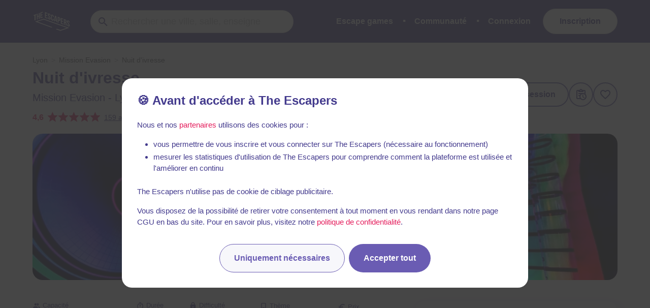

--- FILE ---
content_type: text/javascript
request_url: https://static.the-escapers.com/.nuxt/280c239.modern.js
body_size: 10950
content:
(window.webpackJsonp=window.webpackJsonp||[]).push([[102],{105:function(t,e,n){"use strict";n.d(e,"a",(function(){return U})),n.d(e,"b",(function(){return I})),n.d(e,"c",(function(){return A})),n.d(e,"d",(function(){return $})),n.d(e,"e",(function(){return N})),n.d(e,"f",(function(){return C})),n.d(e,"g",(function(){return M})),n.d(e,"h",(function(){return H}));var r=n(210),o=n(211),c=n(34),f=n(299),d=n(20),l=n(152),m=n(11),h=n(101),v=n(416),O=n(7),j=n(362),y=n(300),_=n(33),x=n(14),w=n(182),E=n(212),k=n(183),S=n(185),P=n(184),T=n(181),R=n(115),D=n(335),L=n(298);const I=[Object(r.b)(),Object(o.b)(),Object(T.b)(),Object(w.b)(),Object(k.b)(),Object(P.b)(),Object(E.b)(),Object(S.b)()];function $(t){return[...I]}function N(t={}){void 0===t.defaultIntegrations&&(t.defaultIntegrations=$()),void 0===t.release&&("string"==typeof __SENTRY_RELEASE__&&(t.release=__SENTRY_RELEASE__),x.a.SENTRY_RELEASE&&x.a.SENTRY_RELEASE.id&&(t.release=x.a.SENTRY_RELEASE.id)),void 0===t.autoSessionTracking&&(t.autoSessionTracking=!0),void 0===t.sendClientReports&&(t.sendClientReports=!0);const e={...t,stackParser:Object(h.c)(t.stackParser||R.c),integrations:Object(c.e)(t),transport:t.transport||(Object(v.b)()?D.a:L.a)};Object(f.a)(y.a,e),t.autoSessionTracking&&function(){if(void 0===x.a.document)return void(_.a&&O.c.warn("Session tracking in non-browser environment with @sentry/browser is not supported."));Object(m.t)({ignoreDuration:!0}),Object(m.e)(),Object(j.a)((({from:t,to:e})=>{void 0!==t&&t!==e&&(Object(m.t)({ignoreDuration:!0}),Object(m.e)())}))}()}const M=(t={},e=Object(d.b)())=>{if(!x.a.document)return void(_.a&&O.c.error("Global document not defined in showReportDialog call"));const{client:n,scope:r}=e.getStackTop(),o=t.dsn||n&&n.getDsn();if(!o)return void(_.a&&O.c.error("DSN not configured for showReportDialog call"));r&&(t.user={...r.getUser(),...t.user}),t.eventId||(t.eventId=e.lastEventId());const script=x.a.document.createElement("script");script.async=!0,script.crossOrigin="anonymous",script.src=Object(l.b)(o,t),t.onLoad&&(script.onload=t.onLoad);const{onClose:c}=t;if(c){const t=e=>{if("__sentry_reportdialog_closed__"===e.data)try{c()}finally{x.a.removeEventListener("message",t)}};x.a.addEventListener("message",t)}const f=x.a.document.head||x.a.document.body;f?f.appendChild(script):_.a&&O.c.error("Not injecting report dialog. No injection point found in HTML")};function A(){}function C(t){t()}function H(t){return Object(x.c)(t)()}function U(t){const e=Object(m.j)();e&&e.captureUserFeedback(t)}},115:function(t,e,n){"use strict";n.d(e,"a",(function(){return l})),n.d(e,"b",(function(){return E})),n.d(e,"c",(function(){return k})),n.d(e,"d",(function(){return v})),n.d(e,"e",(function(){return _})),n.d(e,"f",(function(){return w})),n.d(e,"g",(function(){return j}));var r=n(101);const o="?";function c(t,e,n,r){const o={filename:t,function:e,in_app:!0};return void 0!==n&&(o.lineno=n),void 0!==r&&(o.colno=r),o}const f=/^\s*at (?:(.+?\)(?: \[.+\])?|.*?) ?\((?:address at )?)?(?:async )?((?:<anonymous>|[-a-z]+:|.*bundle|\/)?.*?)(?::(\d+))?(?::(\d+))?\)?\s*$/i,d=/\((\S*)(?::(\d+))(?::(\d+))\)/,l=[30,line=>{const t=f.exec(line);if(t){if(t[2]&&0===t[2].indexOf("eval")){const e=d.exec(t[2]);e&&(t[2]=e[1],t[3]=e[2],t[4]=e[3])}const[e,n]=S(t[1]||o,t[2]);return c(n,e,t[3]?+t[3]:void 0,t[4]?+t[4]:void 0)}}],m=/^\s*(.*?)(?:\((.*?)\))?(?:^|@)?((?:[-a-z]+)?:\/.*?|\[native code\]|[^@]*(?:bundle|\d+\.js)|\/[\w\-. /=]+)(?::(\d+))?(?::(\d+))?\s*$/i,h=/(\S+) line (\d+)(?: > eval line \d+)* > eval/i,v=[50,line=>{const t=m.exec(line);if(t){if(t[3]&&t[3].indexOf(" > eval")>-1){const e=h.exec(t[3]);e&&(t[1]=t[1]||"eval",t[3]=e[1],t[4]=e[2],t[5]="")}let e=t[3],n=t[1]||o;return[n,e]=S(n,e),c(e,n,t[4]?+t[4]:void 0,t[5]?+t[5]:void 0)}}],O=/^\s*at (?:((?:\[object object\])?.+) )?\(?((?:[-a-z]+):.*?):(\d+)(?::(\d+))?\)?\s*$/i,j=[40,line=>{const t=O.exec(line);return t?c(t[2],t[1]||o,+t[3],t[4]?+t[4]:void 0):void 0}],y=/ line (\d+).*script (?:in )?(\S+)(?:: in function (\S+))?$/i,_=[10,line=>{const t=y.exec(line);return t?c(t[2],t[3]||o,+t[1]):void 0}],x=/ line (\d+), column (\d+)\s*(?:in (?:<anonymous function: ([^>]+)>|([^)]+))\(.*\))? in (.*):\s*$/i,w=[20,line=>{const t=x.exec(line);return t?c(t[5],t[3]||t[4]||o,+t[1],+t[2]):void 0}],E=[l,v,j],k=Object(r.a)(...E),S=(t,e)=>{const n=-1!==t.indexOf("safari-extension"),r=-1!==t.indexOf("safari-web-extension");return n||r?[-1!==t.indexOf("@")?t.split("@")[0]:o,n?`safari-extension:${e}`:`safari-web-extension:${e}`]:[t,e]}},14:function(t,e,n){"use strict";n.d(e,"a",(function(){return d})),n.d(e,"b",(function(){return m})),n.d(e,"c",(function(){return v}));var r=n(11),o=n(24),c=n(21),f=n(23);const d=o.a;let l=0;function m(){return l>0}function h(){l++,setTimeout((()=>{l--}))}function v(t,e={},n){if("function"!=typeof t)return t;try{const e=t.__sentry_wrapped__;if(e)return e;if(Object(c.f)(t))return t}catch(e){return t}const o=function(){const o=Array.prototype.slice.call(arguments);try{n&&"function"==typeof n&&n.apply(this,arguments);const r=o.map((t=>v(t,e)));return t.apply(this,r)}catch(t){throw h(),Object(r.x)((n=>{n.addEventProcessor((t=>(e.mechanism&&(Object(f.b)(t,void 0,void 0),Object(f.a)(t,e.mechanism)),t.extra={...t.extra,arguments:o},t))),Object(r.c)(t)})),t}};try{for(const e in t)Object.prototype.hasOwnProperty.call(t,e)&&(o[e]=t[e])}catch(t){}Object(c.g)(o,t),Object(c.a)(t,"__sentry_wrapped__",o);try{Object.getOwnPropertyDescriptor(o,"name").configurable&&Object.defineProperty(o,"name",{get:()=>t.name})}catch(t){}return o}},181:function(t,e,n){"use strict";n.d(e,"a",(function(){return h})),n.d(e,"b",(function(){return m}));var r=n(34),o=n(21),c=n(101),f=n(14);const d=["EventTarget","Window","Node","ApplicationCache","AudioTrackList","BroadcastChannel","ChannelMergerNode","CryptoOperation","EventSource","FileReader","HTMLUnknownElement","IDBDatabase","IDBRequest","IDBTransaction","KeyOperation","MediaController","MessagePort","ModalWindow","Notification","SVGElementInstance","Screen","SharedWorker","TextTrack","TextTrackCue","TextTrackList","WebSocket","WebSocketWorker","Worker","XMLHttpRequest","XMLHttpRequestEventTarget","XMLHttpRequestUpload"],l="TryCatch",m=Object(r.d)(((t={})=>{const e={XMLHttpRequest:!0,eventTarget:!0,requestAnimationFrame:!0,setInterval:!0,setTimeout:!0,...t};return{name:l,setupOnce(){e.setTimeout&&Object(o.e)(f.a,"setTimeout",v),e.setInterval&&Object(o.e)(f.a,"setInterval",v),e.requestAnimationFrame&&Object(o.e)(f.a,"requestAnimationFrame",O),e.XMLHttpRequest&&"XMLHttpRequest"in f.a&&Object(o.e)(XMLHttpRequest.prototype,"send",j);const t=e.eventTarget;if(t){(Array.isArray(t)?t:d).forEach(y)}}}})),h=Object(r.c)(l,m);function v(t){return function(...e){const n=e[0];return e[0]=Object(f.c)(n,{mechanism:{data:{function:Object(c.b)(t)},handled:!1,type:"instrument"}}),t.apply(this,e)}}function O(t){return function(e){return t.apply(this,[Object(f.c)(e,{mechanism:{data:{function:"requestAnimationFrame",handler:Object(c.b)(t)},handled:!1,type:"instrument"}})])}}function j(t){return function(...e){const n=this;return["onload","onerror","onprogress","onreadystatechange"].forEach((t=>{t in n&&"function"==typeof n[t]&&Object(o.e)(n,t,(function(e){const n={mechanism:{data:{function:t,handler:Object(c.b)(e)},handled:!1,type:"instrument"}},r=Object(o.f)(e);return r&&(n.mechanism.data.handler=Object(c.b)(r)),Object(f.c)(e,n)}))})),t.apply(this,e)}}function y(t){const e=f.a,n=e[t]&&e[t].prototype;n&&n.hasOwnProperty&&n.hasOwnProperty("addEventListener")&&(Object(o.e)(n,"addEventListener",(function(e){return function(n,r,o){try{"function"==typeof r.handleEvent&&(r.handleEvent=Object(f.c)(r.handleEvent,{mechanism:{data:{function:"handleEvent",handler:Object(c.b)(r),target:t},handled:!1,type:"instrument"}}))}catch(t){}return e.apply(this,[n,Object(f.c)(r,{mechanism:{data:{function:"addEventListener",handler:Object(c.b)(r),target:t},handled:!1,type:"instrument"}}),o])}})),Object(o.e)(n,"removeEventListener",(function(t){return function(e,n,r){const o=n;try{const n=o&&o.__sentry_wrapped__;n&&t.call(this,e,n,r)}catch(t){}return t.call(this,e,o,r)}})))}},182:function(t,e,n){"use strict";n.d(e,"a",(function(){return P})),n.d(e,"b",(function(){return S}));var r=n(34),o=n(11),c=n(1233),f=n(687),d=n(263),l=n(688),m=n(362),h=n(23),v=n(7),O=n(143),j=n(1234),y=n(65),_=n(355),x=n(33),w=n(14);const E=1024,k="Breadcrumbs",S=Object(r.d)(((t={})=>{const e={console:!0,dom:!0,fetch:!0,history:!0,sentry:!0,xhr:!0,...t};return{name:k,setupOnce(){},setup(t){e.console&&Object(c.a)(function(t){return function(e){if(Object(o.j)()!==t)return;const n={category:"console",data:{arguments:e.args,logger:"console"},level:Object(j.a)(e.level),message:Object(y.a)(e.args," ")};if("assert"===e.level){if(!1!==e.args[0])return;n.message=`Assertion failed: ${Object(y.a)(e.args.slice(1)," ")||"console.assert"}`,n.data.arguments=e.args.slice(1)}Object(o.a)(n,{input:e.args,level:e.level})}}(t)),e.dom&&Object(f.a)(function(t,e){return function(n){if(Object(o.j)()!==t)return;let r,c,f="object"==typeof e?e.serializeAttribute:void 0,d="object"==typeof e&&"number"==typeof e.maxStringLength?e.maxStringLength:void 0;d&&d>E&&(x.a&&v.c.warn(`\`dom.maxStringLength\` cannot exceed 1024, but a value of ${d} was configured. Sentry will use 1024 instead.`),d=E),"string"==typeof f&&(f=[f]);try{const t=n.event,element=function(t){return!!t&&!!t.target}(t)?t.target:t;r=Object(O.d)(element,{keyAttrs:f,maxStringLength:d}),c=Object(O.a)(element)}catch(t){r="<unknown>"}if(0===r.length)return;const l={category:`ui.${n.name}`,message:r};c&&(l.data={"ui.component_name":c}),Object(o.a)(l,{event:n.event,name:n.name,global:n.global})}}(t,e.dom)),e.xhr&&Object(d.b)(function(t){return function(e){if(Object(o.j)()!==t)return;const{startTimestamp:n,endTimestamp:r}=e,c=e.xhr[d.a];if(!n||!r||!c)return;const{method:f,url:l,status_code:m,body:body}=c,data={method:f,url:l,status_code:m},h={xhr:e.xhr,input:body,startTimestamp:n,endTimestamp:r};Object(o.a)({category:"xhr",data:data,type:"http"},h)}}(t)),e.fetch&&Object(l.a)(function(t){return function(e){if(Object(o.j)()!==t)return;const{startTimestamp:n,endTimestamp:r}=e;if(r&&(!e.fetchData.url.match(/sentry_key/)||"POST"!==e.fetchData.method))if(e.error){const data=e.fetchData,t={data:e.error,input:e.args,startTimestamp:n,endTimestamp:r};Object(o.a)({category:"fetch",data:data,level:"error",type:"http"},t)}else{const t=e.response,data={...e.fetchData,status_code:t&&t.status},c={input:e.args,response:t,startTimestamp:n,endTimestamp:r};Object(o.a)({category:"fetch",data:data,type:"http"},c)}}}(t)),e.history&&Object(m.a)(function(t){return function(e){if(Object(o.j)()!==t)return;let n=e.from,r=e.to;const c=Object(_.a)(w.a.location.href);let f=n?Object(_.a)(n):void 0;const d=Object(_.a)(r);f&&f.path||(f=c),c.protocol===d.protocol&&c.host===d.host&&(r=d.relative),c.protocol===f.protocol&&c.host===f.host&&(n=f.relative),Object(o.a)({category:"navigation",data:{from:n,to:r}})}}(t)),e.sentry&&t.on&&t.on("beforeSendEvent",function(t){return function(e){Object(o.j)()===t&&Object(o.a)({category:"sentry."+("transaction"===e.type?"transaction":"event"),event_id:e.event_id,level:e.level,message:Object(h.e)(e)},{event:e})}}(t))}}})),P=Object(r.c)(k,S)},183:function(t,e,n){"use strict";n.d(e,"a",(function(){return _})),n.d(e,"b",(function(){return y}));var r=n(34),o=n(11),c=n(689),f=n(19),d=n(690),l=n(143),m=n(7),h=n(33),v=n(97),O=n(14);const j="GlobalHandlers",y=Object(r.d)(((t={})=>{const e={onerror:!0,onunhandledrejection:!0,...t};return{name:j,setupOnce(){Error.stackTraceLimit=50},setup(t){e.onerror&&(!function(t){Object(c.a)((data=>{const{stackParser:e,attachStacktrace:n}=E();if(Object(o.j)()!==t||Object(O.b)())return;const{msg:r,url:c,line:line,column:d,error:l}=data,m=void 0===l&&Object(f.m)(r)?function(t,e,line,n){const r=/^(?:[Uu]ncaught (?:exception: )?)?(?:((?:Eval|Internal|Range|Reference|Syntax|Type|URI|)Error): )?(.*)$/i;let o=Object(f.e)(t)?t.message:t,c="Error";const d=o.match(r);d&&(c=d[1],o=d[2]);return x({exception:{values:[{type:c,value:o}]}},e,line,n)}(r,c,line,d):x(Object(v.c)(e,l||r,void 0,n,!1),c,line,d);m.level="error",Object(o.b)(m,{originalException:l,mechanism:{handled:!1,type:"onerror"}})}))}(t),w("onerror")),e.onunhandledrejection&&(!function(t){Object(d.a)((e=>{const{stackParser:n,attachStacktrace:r}=E();if(Object(o.j)()!==t||Object(O.b)())return;const c=function(t){if(Object(f.k)(t))return t;const e=t;try{if("reason"in e)return e.reason;if("detail"in e&&"reason"in e.detail)return e.detail.reason}catch(t){}return t}(e),d=Object(f.k)(c)?{exception:{values:[{type:"UnhandledRejection",value:`Non-Error promise rejection captured with value: ${String(c)}`}]}}:Object(v.c)(n,c,void 0,r,!0);d.level="error",Object(o.b)(d,{originalException:c,mechanism:{handled:!1,type:"onunhandledrejection"}})}))}(t),w("onunhandledrejection"))}}})),_=Object(r.c)(j,y);function x(t,e,line,n){const r=t.exception=t.exception||{},o=r.values=r.values||[],c=o[0]=o[0]||{},d=c.stacktrace=c.stacktrace||{},m=d.frames=d.frames||[],h=isNaN(parseInt(n,10))?void 0:n,v=isNaN(parseInt(line,10))?void 0:line,O=Object(f.m)(e)&&e.length>0?e:Object(l.c)();return 0===m.length&&m.push({colno:h,filename:O,function:"?",in_app:!0,lineno:v}),t}function w(t){h.a&&m.c.log(`Global Handler attached: ${t}`)}function E(){const t=Object(o.j)();return t&&t.getOptions()||{stackParser:()=>[],attachStacktrace:!1}}},184:function(t,e,n){"use strict";n.d(e,"a",(function(){return l})),n.d(e,"b",(function(){return d}));var r=n(34),o=n(1235),c=n(97);const f="LinkedErrors",d=Object(r.d)(((t={})=>{const e=t.limit||5,n=t.key||"cause";return{name:f,setupOnce(){},preprocessEvent(t,r,f){const d=f.getOptions();Object(o.a)(c.d,d.stackParser,d.maxValueLength,n,e,t,r)}}})),l=Object(r.c)(f,d)},185:function(t,e,n){"use strict";n.d(e,"a",(function(){return d})),n.d(e,"b",(function(){return f}));var r=n(34),o=n(14);const c="HttpContext",f=Object(r.d)((()=>({name:c,setupOnce(){},preprocessEvent(t){if(!o.a.navigator&&!o.a.location&&!o.a.document)return;const e=t.request&&t.request.url||o.a.location&&o.a.location.href,{referrer:n}=o.a.document||{},{userAgent:r}=o.a.navigator||{},c={...t.request&&t.request.headers,...n&&{Referer:n},...r&&{"User-Agent":r}},f={...t.request,...e&&{url:e},headers:c};t.request=f}}))),d=Object(r.c)(c,f)},209:function(t,e,n){"use strict";n.d(e,"g",(function(){return c.a})),n.d(e,"j",(function(){return f.a})),n.d(e,"k",(function(){return d.a})),n.d(e,"n",(function(){return l.a})),n.d(e,"q",(function(){return m.a})),n.d(e,"r",(function(){return h.b})),n.d(e,"s",(function(){return h.c})),n.d(e,"t",(function(){return h.d})),n.d(e,"u",(function(){return h.e})),n.d(e,"v",(function(){return v.a})),n.d(e,"y",(function(){return O.a})),n.d(e,"z",(function(){return j.b})),n.d(e,"A",(function(){return y.a})),n.d(e,"B",(function(){return _.a})),n.d(e,"C",(function(){return x.a})),n.d(e,"H",(function(){return O.b})),n.d(e,"I",(function(){return O.c})),n.d(e,"J",(function(){return O.d})),n.d(e,"K",(function(){return O.e})),n.d(e,"N",(function(){return O.f})),n.d(e,"O",(function(){return O.g})),n.d(e,"Q",(function(){return w.a})),n.d(e,"R",(function(){return base.a})),n.d(e,"Z",(function(){return O.h})),n.d(e,"eb",(function(){return E.a})),n.d(e,"gb",(function(){return O.i})),n.d(e,"ib",(function(){return c.b})),n.d(e,"kb",(function(){return w.b})),n.d(e,"lb",(function(){return E.b})),n.d(e,"mb",(function(){return O.j})),n.d(e,"nb",(function(){return f.b})),n.d(e,"ob",(function(){return O.k})),n.d(e,"qb",(function(){return f.c})),n.d(e,"sb",(function(){return k.a})),n.d(e,"wb",(function(){return d.b})),n.d(e,"yb",(function(){return O.l})),n.d(e,"zb",(function(){return O.m})),n.d(e,"Db",(function(){return f.f})),n.d(e,"Eb",(function(){return S.a})),n.d(e,"Gb",(function(){return P.a})),n.d(e,"Hb",(function(){return l.b})),n.d(e,"Mb",(function(){return T.a})),n.d(e,"Tb",(function(){return O.n})),n.d(e,"Ub",(function(){return R.b})),n.d(e,"Vb",(function(){return O.o})),n.d(e,"Wb",(function(){return O.p})),n.d(e,"Xb",(function(){return k.b})),n.d(e,"Yb",(function(){return D.a})),n.d(e,"Zb",(function(){return O.q})),n.d(e,"ac",(function(){return O.r})),n.d(e,"bc",(function(){return O.s})),n.d(e,"dc",(function(){return k.c})),n.d(e,"gc",(function(){return w.d})),n.d(e,"hc",(function(){return O.t})),n.d(e,"ic",(function(){return w.e})),n.d(e,"jc",(function(){return w.f})),n.d(e,"kc",(function(){return O.u})),n.d(e,"lc",(function(){return w.g})),n.d(e,"nc",(function(){return O.v})),n.d(e,"oc",(function(){return O.w})),n.d(e,"pc",(function(){return O.x})),n.d(e,"x",(function(){return L.a})),n.d(e,"b",(function(){return I.a})),n.d(e,"Cb",(function(){return $.a})),n.d(e,"Fb",(function(){return N.a})),n.d(e,"M",(function(){return M.a})),n.d(e,"X",(function(){return M.b})),n.d(e,"Y",(function(){return M.c})),n.d(e,"jb",(function(){return M.d})),n.d(e,"Kb",(function(){return M.e})),n.d(e,"Lb",(function(){return M.f})),n.d(e,"mc",(function(){return M.g})),n.d(e,"ab",(function(){return A.a})),n.d(e,"bb",(function(){return A.b})),n.d(e,"cb",(function(){return A.d})),n.d(e,"S",(function(){return C.a})),n.d(e,"L",(function(){return H.a})),n.d(e,"V",(function(){return H.b})),n.d(e,"hb",(function(){return H.c})),n.d(e,"pb",(function(){return H.d})),n.d(e,"Ib",(function(){return H.f})),n.d(e,"cc",(function(){return H.g})),n.d(e,"qc",(function(){return H.h})),n.d(e,"a",(function(){return U.a})),n.d(e,"D",(function(){return U.b})),n.d(e,"e",(function(){return F.a})),n.d(e,"h",(function(){return z.a})),n.d(e,"tb",(function(){return z.b})),n.d(e,"i",(function(){return V.a})),n.d(e,"vb",(function(){return V.b})),n.d(e,"m",(function(){return X.a})),n.d(e,"Ab",(function(){return X.b})),n.d(e,"w",(function(){return B.a})),n.d(e,"E",(function(){return B.b})),n.d(e,"o",(function(){return W.a})),n.d(e,"rb",(function(){return W.b})),n.d(e,"Ob",(function(){return W.c})),n.d(e,"p",(function(){return G.a})),n.d(e,"Nb",(function(){return G.b})),n.d(e,"f",(function(){return Y.a})),n.d(e,"fb",(function(){return Y.b})),n.d(e,"Rb",(function(){return Y.c})),n.d(e,"G",(function(){return J.a})),n.d(e,"P",(function(){return K.a})),n.d(e,"T",(function(){return Q.a})),n.d(e,"U",(function(){return Z.a})),n.d(e,"db",(function(){return tt.b})),n.d(e,"ub",(function(){return et.a})),n.d(e,"Pb",(function(){return nt.a})),n.d(e,"Qb",(function(){return ot.b})),n.d(e,"Sb",(function(){return it.a})),n.d(e,"d",(function(){return ct.a})),n.d(e,"W",(function(){return at.a})),n.d(e,"xb",(function(){return at.b})),n.d(e,"ec",(function(){return ut.b})),n.d(e,"fc",(function(){return ut.c})),n.d(e,"Bb",(function(){return mt})),n.d(e,"Jb",(function(){return Ft})),n.d(e,"c",(function(){return Bt})),n.d(e,"F",(function(){return Xt})),n.d(e,"l",(function(){return Gt}));var r={};n.r(r),n.d(r,"GlobalHandlers",(function(){return z.a})),n.d(r,"TryCatch",(function(){return B.a})),n.d(r,"Breadcrumbs",(function(){return U.a})),n.d(r,"LinkedErrors",(function(){return X.a})),n.d(r,"HttpContext",(function(){return V.a})),n.d(r,"Dedupe",(function(){return F.a}));var o=n(48),c=n(211),f=n(20),d=n(210),l=n(395),m=n(137),h=n(35),v=n(106),O=n(11),j=n(253),y=n(107),_=n(34),x=n(218),w=n(84),base=n(399),E=n(119),k=n(131),S=n(508),P=n(601),T=n(509),R=n(299),D=n(510),L=n(14),I=n(300),$=n(335),N=n(298),M=n(115),A=n(97),C=n(301),H=n(105),U=n(182),F=n(212),z=n(183),V=n(185),X=n(184),B=n(181),W=n(285),G=n(378),Y=n(286),J=n(1262),K=n(1263),Q=n(1264),Z=n(1265),tt=n(1230),et=n(1266),nt=n(1267),ot=n(1232),it=n(1268),ct=n(1274),at=n(228),ut=n(1269),st=n(512),ft=n(62);function lt(t){return new Promise(((e,n)=>{t.oncomplete=t.onsuccess=()=>e(t.result),t.onabort=t.onerror=()=>n(t.error)}))}function pt(t){return lt(t.getAllKeys())}function bt(t){let e;function n(){return null==e&&(e=function(t,e){const n=indexedDB.open(t);n.onupgradeneeded=()=>n.result.createObjectStore(e);const r=lt(n);return t=>r.then((n=>t(n.transaction(e,"readwrite").objectStore(e))))}(t.dbName||"sentry-offline",t.storeName||"queue")),e}return{insert:async e=>{try{const r=await Object(ft.j)(e,t.textEncoder);await function(t,e,n){return t((t=>pt(t).then((r=>{if(!(r.length>=n))return t.put(e,Math.max(...r,0)+1),lt(t.transaction)}))))}(n(),r,t.maxQueueSize||30)}catch(t){}},pop:async()=>{try{const e=await function(t){return t((t=>pt(t).then((e=>{if(0!==e.length)return lt(t.get(e[0])).then((n=>(t.delete(e[0]),lt(t.transaction).then((()=>n)))))}))))}(n());if(e)return Object(ft.i)(e,t.textEncoder||new TextEncoder,t.textDecoder||new TextDecoder)}catch(t){}}}}function mt(t){return function(t){return e=>t({...e,createStore:bt})}(Object(st.a)(t))}var gt=n(25),ht=n(7),time=n(82),vt=n(23),Ot=n(33),jt=n(116),yt=n(24);const _t=1e6,xt=String(0),wt="main";let Et="",kt="",St="",Pt=L.a.navigator&&L.a.navigator.userAgent||"",Tt="";const Rt=L.a.navigator&&L.a.navigator.language||L.a.navigator&&L.a.navigator.languages&&L.a.navigator.languages[0]||"";const Dt=L.a.navigator&&L.a.navigator.userAgentData;var data;function Lt(t){return function(t){return!("thread_metadata"in t)}(t)?function(input){let t,e=0;const n={samples:[],stacks:[],frames:[],thread_metadata:{[xt]:{name:wt}}};if(!input.samples.length)return n;const r=input.samples[0].timestamp,o="number"==typeof performance.timeOrigin?performance.timeOrigin:time.a||0,c=o-(time.a||o);for(let i=0;i<input.samples.length;i++){const o=input.samples[i];if(void 0===o.stackId){void 0===t&&(t=e,n.stacks[t]=[],e++),n.samples[i]={elapsed_since_start_ns:((o.timestamp+c-r)*_t).toFixed(0),stack_id:t,thread_id:xt};continue}let f=input.stacks[o.stackId];const d=[];for(;f;){d.push(f.frameId);const t=input.frames[f.frameId];void 0===n.frames[f.frameId]&&(n.frames[f.frameId]={function:t.name,abs_path:"number"==typeof t.resourceId?input.resources[t.resourceId]:void 0,lineno:t.line,colno:t.column}),f=void 0===f.parentId?void 0:input.stacks[f.parentId]}const l={elapsed_since_start_ns:((o.timestamp+c-r)*_t).toFixed(0),stack_id:e,thread_id:xt};n.stacks[e]=d,n.samples[i]=l,e++}return n}(t):t}function It(t,e,n,r){if("transaction"!==r.type)throw new TypeError("Profiling events may only be attached to transactions, this should never occur.");if(null==n)throw new TypeError(`Cannot construct profiling event envelope without a valid profile. Got ${n} instead.`);const o=function(t){const e=t&&t.contexts&&t.contexts.trace&&t.contexts.trace.trace_id;return"string"==typeof e&&32!==e.length&&Ot.a&&ht.c.log(`[Profiling] Invalid traceId: ${e} on profiled event`),"string"!=typeof e?"":e}(r),c=Lt(n),f=e||("number"==typeof r.start_timestamp?1e3*r.start_timestamp:Date.now()),d="number"==typeof r.timestamp?1e3*r.timestamp:Date.now();return{event_id:t,timestamp:new Date(f).toISOString(),platform:"javascript",version:"1",release:r.release||"",environment:r.environment||jt.a,runtime:{name:"javascript",version:L.a.navigator.userAgent},os:{name:Et,version:kt,build_number:Pt},device:{locale:Rt,model:Tt,manufacturer:Pt,architecture:St,is_emulator:!1},debug_meta:{images:Mt(n.resources)},profile:c,transactions:[{name:r.transaction||"",id:r.event_id||Object(vt.f)(),trace_id:o,active_thread_id:xt,relative_start_ns:"0",relative_end_ns:(1e6*(d-f)).toFixed(0)}]}}function $t(t){return"pageload"===t.op}"object"==typeof(data=Dt)&&null!==data&&"getHighEntropyValues"in data&&Dt.getHighEntropyValues(["architecture","model","platform","platformVersion","fullVersionList"]).then((t=>{if(Et=t.platform||"",St=t.architecture||"",Tt=t.model||"",kt=t.platformVersion||"",t.fullVersionList&&t.fullVersionList.length>0){const e=t.fullVersionList[t.fullVersionList.length-1];Pt=`${e.brand} ${e.version}`}})).catch((t=>{}));const Nt=new WeakMap;function Mt(t){const e=yt.a._sentryDebugIds;if(!e)return[];const n=Object(O.j)(),r=n&&n.getOptions(),o=r&&r.stackParser;if(!o)return[];let c;const f=Nt.get(o);f?c=f:(c=new Map,Nt.set(o,c));const d=Object.keys(e).reduce(((t,n)=>{let r;const f=c.get(n);f?r=f:(r=o(n),c.set(n,r));for(let i=r.length-1;i>=0;i--){const o=r[i],c=o&&o.filename;if(o&&c){t[c]=e[n];break}}return t}),{}),l=[];for(const path of t)path&&d[path]&&l.push({type:"sourcemap",code_file:path,debug_id:d[path]});return l}let At=!1;function Ct(t){if(At)return Ot.a&&ht.c.log("[Profiling] Profiling has been disabled for the duration of the current user session."),!1;if(!t.isRecording())return Ot.a&&ht.c.log("[Profiling] Discarding profile because transaction was not sampled."),!1;const e=Object(O.j)(),n=e&&e.getOptions();if(!n)return Ot.a&&ht.c.log("[Profiling] Profiling disabled, no options found."),!1;const r=n.profilesSampleRate;if(!("number"!=typeof(o=r)&&"boolean"!=typeof o||"number"==typeof o&&isNaN(o)?(Ot.a&&ht.c.warn(`[Profiling] Invalid sample rate. Sample rate must be a boolean or a number between 0 and 1. Got ${JSON.stringify(o)} of type ${JSON.stringify(typeof o)}.`),0):!0===o||!1===o||!(o<0||o>1)||(Ot.a&&ht.c.warn(`[Profiling] Invalid sample rate. Sample rate must be between 0 and 1. Got ${o}.`),0)))return Ot.a&&ht.c.warn("[Profiling] Discarding profile because of invalid sample rate."),!1;var o;if(!r)return Ot.a&&ht.c.log("[Profiling] Discarding profile because a negative sampling decision was inherited or profileSampleRate is set to 0"),!1;return!!(!0===r||Math.random()<r)||(Ot.a&&ht.c.log(`[Profiling] Discarding profile because it's not included in the random sample (sampling rate = ${Number(r)})`),!1)}function qt(t,e,n,r){return function(t){return t.samples.length<2?(Ot.a&&ht.c.log("[Profiling] Discarding profile because it contains less than 2 samples"),!1):!!t.frames.length||(Ot.a&&ht.c.log("[Profiling] Discarding profile because it contains no frames"),!1)}(n)?It(t,e,n,r):null}const Ht=new Map;function Ut(t){const e=Ht.get(t);return e&&Ht.delete(t),e}function Ft(t){return t?Ct(t)?zt(t):t:(Ot.a&&ht.c.log("[Profiling] Transaction is undefined, skipping profiling"),t)}function zt(t){let e;$t(t)&&(e=1e3*Object(time.c)());const n=function(){const t=L.a.Profiler;if("function"!=typeof t)return void(Ot.a&&ht.c.log("[Profiling] Profiling is not supported by this browser, Profiler interface missing on window object."));const e=Math.floor(3e3);try{return new t({sampleInterval:10,maxBufferSize:e})}catch(t){Ot.a&&(ht.c.log("[Profiling] Failed to initialize the Profiling constructor, this is likely due to a missing 'Document-Policy': 'js-profiling' header."),ht.c.log("[Profiling] Disabling profiling for current user session.")),At=!0}}();if(!n)return t;Ot.a&&ht.c.log(`[Profiling] started profiling transaction: ${Object(gt.e)(t).description}`);const r=Object(vt.f)();async function o(){return t&&n?n.stop().then((e=>(c&&(L.a.clearTimeout(c),c=void 0),Ot.a&&ht.c.log(`[Profiling] stopped profiling of transaction: ${Object(gt.e)(t).description}`),e?(function(t,e){if(Ht.set(t,e),Ht.size>30){const t=Ht.keys().next().value;Ht.delete(t)}}(r,e),null):(Ot.a&&ht.c.log(`[Profiling] profiler returned null profile for: ${Object(gt.e)(t).description}`,"this may indicate an overlapping transaction or a call to stopProfiling with a profile title that was never started"),null)))).catch((t=>(Ot.a&&ht.c.log("[Profiling] error while stopping profiler:",t),null))):null}let c=L.a.setTimeout((()=>{Ot.a&&ht.c.log("[Profiling] max profile duration elapsed, stopping profiling for:",Object(gt.e)(t).description),o()}),3e4);const f=t.end.bind(t);return t.end=function(){return t?(o().then((()=>{t.setContext("profile",{profile_id:r,start_timestamp:e}),f()}),(()=>{f()})),t):f()},t}const Vt="BrowserProfiling",Xt=Object(_.d)((()=>({name:Vt,setupOnce(){},setup(t){const e=Object(O.k)().getTransaction();e&&$t(e)&&Ct(e)&&zt(e),"function"==typeof t.on?(t.on("startTransaction",(t=>{Ct(t)&&zt(t)})),t.on("beforeEnvelope",(t=>{if(!Ht.size)return;const e=function(t){const e=[];return Object(ft.g)(t,((t,n)=>{if("transaction"===n)for(let n=1;n<t.length;n++){const r=t[n];r&&r.contexts&&r.contexts.profile&&r.contexts.profile.profile_id&&e.push(t[n])}})),e}(t);if(!e.length)return;const n=[];for(const t of e){const e=t&&t.contexts,r=e&&e.profile&&e.profile.profile_id,o=e&&e.profile&&e.profile.start_timestamp;if("string"!=typeof r){Ot.a&&ht.c.log("[Profiling] cannot find profile for a transaction without a profile context");continue}if(!r){Ot.a&&ht.c.log("[Profiling] cannot find profile for a transaction without a profile context");continue}e&&e.profile&&delete e.profile;const c=Ut(r);if(!c){Ot.a&&ht.c.log(`[Profiling] Could not retrieve profile for transaction: ${r}`);continue}const f=qt(r,o,c,t);f&&n.push(f)}!function(t,e){if(!e.length)return t;for(const n of e)t[1].push([{type:"profile"},n])}(t,n)}))):ht.c.warn("[Profiling] Client does not support hooks, profiling will be disabled")}}))),Bt=Object(_.c)(Vt,Xt);let Wt={};L.a.Sentry&&L.a.Sentry.Integrations&&(Wt=L.a.Sentry.Integrations);const Gt={...Wt,...o.a,...r}},212:function(t,e,n){"use strict";n.d(e,"a",(function(){return l})),n.d(e,"b",(function(){return d}));var r=n(34),o=n(7),c=n(33);const f="Dedupe",d=Object(r.d)((()=>{let t;return{name:f,setupOnce(){},processEvent(e){if(e.type)return e;try{if(function(t,e){if(!e)return!1;if(function(t,e){const n=t.message,r=e.message;if(!n&&!r)return!1;if(n&&!r||!n&&r)return!1;if(n!==r)return!1;if(!h(t,e))return!1;if(!m(t,e))return!1;return!0}(t,e))return!0;if(function(t,e){const n=v(e),r=v(t);if(!n||!r)return!1;if(n.type!==r.type||n.value!==r.value)return!1;if(!h(t,e))return!1;if(!m(t,e))return!1;return!0}(t,e))return!0;return!1}(e,t))return c.a&&o.c.warn("Event dropped due to being a duplicate of previously captured event."),null}catch(t){}return t=e}}})),l=Object(r.c)(f,d);function m(t,e){let n=O(t),r=O(e);if(!n&&!r)return!0;if(n&&!r||!n&&r)return!1;if(n=n,r=r,r.length!==n.length)return!1;for(let i=0;i<r.length;i++){const t=r[i],e=n[i];if(t.filename!==e.filename||t.lineno!==e.lineno||t.colno!==e.colno||t.function!==e.function)return!1}return!0}function h(t,e){let n=t.fingerprint,r=e.fingerprint;if(!n&&!r)return!0;if(n&&!r||!n&&r)return!1;n=n,r=r;try{return!(n.join("")!==r.join(""))}catch(t){return!1}}function v(t){return t.exception&&t.exception.values&&t.exception.values[0]}function O(t){const e=t.exception;if(e)try{return e.values[0].stacktrace.frames}catch(t){return}}},298:function(t,e,n){"use strict";n.d(e,"a",(function(){return c}));var r=n(399),o=n(93);function c(t){return Object(r.a)(t,(function(e){return new o.a(((n,r)=>{const o=new XMLHttpRequest;o.onerror=r,o.onreadystatechange=()=>{4===o.readyState&&n({statusCode:o.status,headers:{"x-sentry-rate-limits":o.getResponseHeader("X-Sentry-Rate-Limits"),"retry-after":o.getResponseHeader("Retry-After")}})},o.open("POST",t.url);for(const header in t.headers)Object.prototype.hasOwnProperty.call(t.headers,header)&&o.setRequestHeader(header,t.headers[header]);o.send(e.body)}))}))}},300:function(t,e,n){"use strict";n.d(e,"a",(function(){return j}));var r=n(253),o=n(400),c=n(417),f=n(7),d=n(1237),l=n(110),m=n(33),h=n(97),v=n(14),O=n(301);class j extends r.a{constructor(t){const e=v.a.SENTRY_SDK_SOURCE||Object(c.a)();Object(o.a)(t,"browser",["browser"],e),super(t),t.sendClientReports&&v.a.document&&v.a.document.addEventListener("visibilitychange",(()=>{"hidden"===v.a.document.visibilityState&&this._flushOutcomes()}))}eventFromException(t,e){return Object(h.a)(this._options.stackParser,t,e,this._options.attachStacktrace)}eventFromMessage(t,e="info",n){return Object(h.b)(this._options.stackParser,t,e,n,this._options.attachStacktrace)}captureUserFeedback(t){if(!this._isEnabled())return void(m.a&&f.c.warn("SDK not enabled, will not capture user feedback."));const e=Object(O.a)(t,{metadata:this.getSdkMetadata(),dsn:this.getDsn(),tunnel:this.getOptions().tunnel});this._sendEnvelope(e)}_prepareEvent(t,e,n){return t.platform=t.platform||"javascript",super._prepareEvent(t,e,n)}_flushOutcomes(){const t=this._clearOutcomes();if(0===t.length)return void(m.a&&f.c.log("No outcomes to send"));if(!this._dsn)return void(m.a&&f.c.log("No dsn provided, will not send outcomes"));m.a&&f.c.log("Sending outcomes:",t);const e=Object(d.a)(t,this._options.tunnel&&Object(l.b)(this._dsn));this._sendEnvelope(e)}}},301:function(t,e,n){"use strict";n.d(e,"a",(function(){return c}));var r=n(110),o=n(62);function c(t,{metadata:e,tunnel:n,dsn:c}){const f={event_id:t.event_id,sent_at:(new Date).toISOString(),...e&&e.sdk&&{sdk:{name:e.sdk.name,version:e.sdk.version}},...!!n&&!!c&&{dsn:Object(r.b)(c)}},d=function(t){return[{type:"user_report"},t]}(t);return Object(o.c)(f,[d])}},33:function(t,e,n){"use strict";n.d(e,"a",(function(){return r}));const r=!1},335:function(t,e,n){"use strict";n.d(e,"a",(function(){return m}));var base=n(399),r=n(93),o=n(416),c=n(7),f=n(33),d=n(14);let l;function m(t,e=function(){if(l)return l;if(Object(o.a)(d.a.fetch))return l=d.a.fetch.bind(d.a);const t=d.a.document;let e=d.a.fetch;if(t&&"function"==typeof t.createElement)try{const n=t.createElement("iframe");n.hidden=!0,t.head.appendChild(n);const r=n.contentWindow;r&&r.fetch&&(e=r.fetch),t.head.removeChild(n)}catch(t){f.a&&c.c.warn("Could not create sandbox iframe for pure fetch check, bailing to window.fetch: ",t)}return l=e.bind(d.a)}()){let n=0,m=0;return Object(base.a)(t,(function(o){const c=o.body.length;n+=c,m++;const f={body:o.body,method:"POST",referrerPolicy:"origin",headers:t.headers,keepalive:n<=6e4&&m<15,...t.fetchOptions};try{return e(t.url,f).then((t=>(n-=c,m--,{statusCode:t.status,headers:{"x-sentry-rate-limits":t.headers.get("X-Sentry-Rate-Limits"),"retry-after":t.headers.get("Retry-After")}})))}catch(t){return l=void 0,n-=c,m--,Object(r.b)(t)}}))}},97:function(t,e,n){"use strict";n.d(e,"a",(function(){return y})),n.d(e,"b",(function(){return _})),n.d(e,"c",(function(){return x})),n.d(e,"d",(function(){return m}));var r=n(11),o=n(19),c=n(92),f=n(23),d=n(93),l=n(21);function m(t,e){const n=v(t,e),r={type:e&&e.name,value:j(e)};return n.length&&(r.stacktrace={frames:n}),void 0===r.type&&""===r.value&&(r.value="Unrecoverable error caught"),r}function h(t,e){return{exception:{values:[m(t,e)]}}}function v(t,e){const n=e.stacktrace||e.stack||"",r=function(t){if(t){if("number"==typeof t.framesToPop)return t.framesToPop;if(O.test(t.message))return 1}return 0}(e);try{return t(n,r)}catch(t){}return[]}const O=/Minified React error #\d+;/i;function j(t){const e=t&&t.message;return e?e.error&&"string"==typeof e.error.message?e.error.message:e:"No error message"}function y(t,e,n,r){const o=x(t,e,n&&n.syntheticException||void 0,r);return Object(f.a)(o),o.level="error",n&&n.event_id&&(o.event_id=n.event_id),Object(d.c)(o)}function _(t,e,n="info",r,o){const c=w(t,e,r&&r.syntheticException||void 0,o);return c.level=n,r&&r.event_id&&(c.event_id=r.event_id),Object(d.c)(c)}function x(t,e,n,d,l){let m;if(Object(o.e)(e)&&e.error){return h(t,e.error)}if(Object(o.a)(e)||Object(o.b)(e)){const r=e;if("stack"in e)m=h(t,e);else{const e=r.name||(Object(o.a)(r)?"DOMError":"DOMException"),c=r.message?`${e}: ${r.message}`:e;m=w(t,c,n,d),Object(f.b)(m,c)}return"code"in r&&(m.tags={...m.tags,"DOMException.code":`${r.code}`}),m}if(Object(o.d)(e))return h(t,e);if(Object(o.j)(e)||Object(o.f)(e)){return m=function(t,e,n,f){const d=Object(r.j)(),l=d&&d.getOptions().normalizeDepth,m={exception:{values:[{type:Object(o.f)(e)?e.constructor.name:f?"UnhandledRejection":"Error",value:E(e,{isUnhandledRejection:f})}]},extra:{__serialized__:Object(c.b)(e,l)}};if(n){const e=v(t,n);e.length&&(m.exception.values[0].stacktrace={frames:e})}return m}(t,e,n,l),Object(f.a)(m,{synthetic:!0}),m}return m=w(t,e,n,d),Object(f.b)(m,`${e}`,void 0),Object(f.a)(m,{synthetic:!0}),m}function w(t,e,n,r){const c={};if(r&&n){const r=v(t,n);r.length&&(c.exception={values:[{value:e,stacktrace:{frames:r}}]})}if(Object(o.i)(e)){const{__sentry_template_string__:t,__sentry_template_values__:n}=e;return c.logentry={message:t,params:n},c}return c.message=e,c}function E(t,{isUnhandledRejection:e}){const n=Object(l.d)(t),r=e?"promise rejection":"exception";if(Object(o.e)(t))return`Event \`ErrorEvent\` captured as ${r} with message \`${t.message}\``;if(Object(o.f)(t)){return`Event \`${function(t){try{const e=Object.getPrototypeOf(t);return e?e.constructor.name:void 0}catch(t){}}(t)}\` (type=${t.type}) captured as ${r}`}return`Object captured as ${r} with keys: ${n}`}}}]);

--- FILE ---
content_type: image/svg+xml
request_url: https://static.the-escapers.com/.nuxt/img/key_vertical.2132904.svg
body_size: 536
content:
<svg width="53" height="53" viewBox="0 0 53 53" fill="none" xmlns="http://www.w3.org/2000/svg">
<mask id="mask0_2814_8746" style="mask-type:alpha" maskUnits="userSpaceOnUse" x="0" y="0" width="53" height="53">
<rect width="53" height="53" fill="#D9D9D9"/>
</mask>
<g mask="url(#mask0_2814_8746)">
<path d="M23.1873 15.4583C23.1873 14.2437 23.6198 13.2039 24.4847 12.339C25.3497 11.4741 26.3894 11.0416 27.604 11.0416C28.8186 11.0416 29.8583 11.4741 30.7233 12.339C31.5882 13.2039 32.0207 14.2437 32.0207 15.4583C32.0207 16.6728 31.5882 17.7126 30.7233 18.5775C29.8583 19.4425 28.8186 19.8749 27.604 19.8749C26.3894 19.8749 25.3497 19.4425 24.4847 18.5775C23.6198 17.7126 23.1873 16.6728 23.1873 15.4583ZM14.354 15.4583C14.354 11.7777 15.6422 8.64922 18.2186 6.07284C20.795 3.49645 23.9234 2.20825 27.604 2.20825C31.2846 2.20825 34.413 3.49645 36.9894 6.07284C39.5658 8.64922 40.854 11.7777 40.854 15.4583C40.854 17.9242 40.2467 20.1602 39.0321 22.1661C37.8175 24.172 36.2165 25.7638 34.229 26.9416V45.4364C34.229 45.7308 34.1738 46.0161 34.0634 46.2921C33.953 46.5681 33.7873 46.8166 33.5665 47.0374L29.1498 51.4541C28.929 51.6749 28.6898 51.8313 28.4321 51.9234C28.1745 52.0154 27.8984 52.0614 27.604 52.0614C27.3096 52.0614 27.0335 52.0154 26.7759 51.9234C26.5182 51.8313 26.279 51.6749 26.0582 51.4541L19.0467 44.4426C18.8627 44.2586 18.7155 44.0378 18.605 43.7801C18.4946 43.5225 18.421 43.2648 18.3842 43.0072C18.3474 42.7496 18.3658 42.4919 18.4394 42.2343C18.513 41.9767 18.6419 41.7374 18.8259 41.5166L20.979 38.6458L18.605 35.4989C18.4578 35.3148 18.3474 35.1124 18.2738 34.8916C18.2002 34.6707 18.1634 34.4499 18.1634 34.2291C18.1634 34.0083 18.2002 33.7782 18.2738 33.539C18.3474 33.2997 18.4578 33.0881 18.605 32.9041L20.979 29.5364V26.9416C18.9915 25.7638 17.3905 24.172 16.1759 22.1661C14.9613 20.1602 14.354 17.9242 14.354 15.4583ZM18.7707 15.4583C18.7707 17.5194 19.3964 19.332 20.6478 20.8963C21.8991 22.4605 23.4818 23.5003 25.3957 24.0155V30.9166L23.1321 34.1187L26.4998 38.6458L23.4634 42.5655L27.604 46.7062L29.8123 44.4978V24.0155C31.7262 23.5003 33.3089 22.4605 34.5603 20.8963C35.8116 19.332 36.4373 17.5194 36.4373 15.4583C36.4373 13.0291 35.5724 10.9496 33.8425 9.21971C32.1127 7.48985 30.0332 6.62492 27.604 6.62492C25.1748 6.62492 23.0953 7.48985 21.3655 9.21971C19.6356 10.9496 18.7707 13.0291 18.7707 15.4583Z" fill="white" fill-opacity="0.5"/>
</g>
</svg>


--- FILE ---
content_type: text/javascript
request_url: https://static.the-escapers.com/.nuxt/6eec172.modern.js
body_size: 8005
content:
/*! For license information please see LICENSES */
(window.webpackJsonp=window.webpackJsonp||[]).push([[127],{1035:function(t,e,n){"use strict";var r=Array.prototype.slice,o=n(555),l=Object.keys,h=l?function(t){return l(t)}:n(1036),c=Object.keys;h.shim=function(){Object.keys?function(){var t=Object.keys(arguments);return t&&t.length===arguments.length}(1,2)||(Object.keys=function(object){return o(object)?c(r.call(object)):c(object)}):Object.keys=h;return Object.keys||h},t.exports=h},1036:function(t,e,n){"use strict";var r;if(!Object.keys){var o=Object.prototype.hasOwnProperty,l=Object.prototype.toString,h=n(555),c=Object.prototype.propertyIsEnumerable,f=!c.call({toString:null},"toString"),d=c.call((function(){}),"prototype"),y=["toString","toLocaleString","valueOf","hasOwnProperty","isPrototypeOf","propertyIsEnumerable","constructor"],m=function(t){var e=t.constructor;return e&&e.prototype===t},v={$applicationCache:!0,$console:!0,$external:!0,$frame:!0,$frameElement:!0,$frames:!0,$innerHeight:!0,$innerWidth:!0,$onmozfullscreenchange:!0,$onmozfullscreenerror:!0,$outerHeight:!0,$outerWidth:!0,$pageXOffset:!0,$pageYOffset:!0,$parent:!0,$scrollLeft:!0,$scrollTop:!0,$scrollX:!0,$scrollY:!0,$self:!0,$webkitIndexedDB:!0,$webkitStorageInfo:!0,$window:!0},w=function(){if("undefined"==typeof window)return!1;for(var t in window)try{if(!v["$"+t]&&o.call(window,t)&&null!==window[t]&&"object"==typeof window[t])try{m(window[t])}catch(t){return!0}}catch(t){return!0}return!1}();r=function(object){var t=null!==object&&"object"==typeof object,e="[object Function]"===l.call(object),n=h(object),r=t&&"[object String]"===l.call(object),c=[];if(!t&&!e&&!n)throw new TypeError("Object.keys called on a non-object");var v=d&&e;if(r&&object.length>0&&!o.call(object,0))for(var i=0;i<object.length;++i)c.push(String(i));if(n&&object.length>0)for(var S=0;S<object.length;++S)c.push(String(S));else for(var E in object)v&&"prototype"===E||!o.call(object,E)||c.push(String(E));if(f)for(var _=function(t){if("undefined"==typeof window||!w)return m(t);try{return m(t)}catch(t){return!1}}(object),O=0;O<y.length;++O)_&&"constructor"===y[O]||!o.call(object,y[O])||c.push(y[O]);return c}}t.exports=r},1188:function(t,e,n){var r,o;!function(l,h){"use strict";r=[n(597),n(394),n(1189),n(1191)],void 0===(o=function(t,e,n,r){return function(t,e,n,r,o){var l=t.console,h=t.jQuery,c=function(){},f=0,d={};function y(element,t){var e=r.getQueryElement(element);if(e){this.element=e,h&&(this.$element=h(this.element)),this.options=r.extend({},this.constructor.defaults),this.option(t);var n=++f;this.element.outlayerGUID=n,d[n]=this,this._create(),this._getOption("initLayout")&&this.layout()}else l&&l.error("Bad element for "+this.constructor.namespace+": "+(e||element))}y.namespace="outlayer",y.Item=o,y.defaults={containerStyle:{position:"relative"},initLayout:!0,originLeft:!0,originTop:!0,resize:!0,resizeContainer:!0,transitionDuration:"0.4s",hiddenStyle:{opacity:0,transform:"scale(0.001)"},visibleStyle:{opacity:1,transform:"scale(1)"}};var m=y.prototype;function v(t){function e(){t.apply(this,arguments)}return e.prototype=Object.create(t.prototype),e.prototype.constructor=e,e}r.extend(m,e.prototype),m.option=function(t){r.extend(this.options,t)},m._getOption=function(option){var t=this.constructor.compatOptions[option];return t&&void 0!==this.options[t]?this.options[t]:this.options[option]},y.compatOptions={initLayout:"isInitLayout",horizontal:"isHorizontal",layoutInstant:"isLayoutInstant",originLeft:"isOriginLeft",originTop:"isOriginTop",resize:"isResizeBound",resizeContainer:"isResizingContainer"},m._create=function(){this.reloadItems(),this.stamps=[],this.stamp(this.options.stamp),r.extend(this.element.style,this.options.containerStyle),this._getOption("resize")&&this.bindResize()},m.reloadItems=function(){this.items=this._itemize(this.element.children)},m._itemize=function(t){for(var e=this._filterFindItemElements(t),n=this.constructor.Item,r=[],i=0;i<e.length;i++){var o=new n(e[i],this);r.push(o)}return r},m._filterFindItemElements=function(t){return r.filterFindElements(t,this.options.itemSelector)},m.getItemElements=function(){return this.items.map((function(t){return t.element}))},m.layout=function(){this._resetLayout(),this._manageStamps();var t=this._getOption("layoutInstant"),e=void 0!==t?t:!this._isLayoutInited;this.layoutItems(this.items,e),this._isLayoutInited=!0},m._init=m.layout,m._resetLayout=function(){this.getSize()},m.getSize=function(){this.size=n(this.element)},m._getMeasurement=function(t,e){var r,option=this.options[t];option?("string"==typeof option?r=this.element.querySelector(option):option instanceof HTMLElement&&(r=option),this[t]=r?n(r)[e]:option):this[t]=0},m.layoutItems=function(t,e){t=this._getItemsForLayout(t),this._layoutItems(t,e),this._postLayout()},m._getItemsForLayout=function(t){return t.filter((function(t){return!t.isIgnored}))},m._layoutItems=function(t,e){if(this._emitCompleteOnItems("layout",t),t&&t.length){var n=[];t.forEach((function(t){var r=this._getItemLayoutPosition(t);r.item=t,r.isInstant=e||t.isLayoutInstant,n.push(r)}),this),this._processLayoutQueue(n)}},m._getItemLayoutPosition=function(){return{x:0,y:0}},m._processLayoutQueue=function(t){this.updateStagger(),t.forEach((function(t,i){this._positionItem(t.item,t.x,t.y,t.isInstant,i)}),this)},m.updateStagger=function(){var t=this.options.stagger;if(null!=t)return this.stagger=S(t),this.stagger;this.stagger=0},m._positionItem=function(t,e,n,r,i){r?t.goTo(e,n):(t.stagger(i*this.stagger),t.moveTo(e,n))},m._postLayout=function(){this.resizeContainer()},m.resizeContainer=function(){if(this._getOption("resizeContainer")){var t=this._getContainerSize();t&&(this._setContainerMeasure(t.width,!0),this._setContainerMeasure(t.height,!1))}},m._getContainerSize=c,m._setContainerMeasure=function(t,e){if(void 0!==t){var n=this.size;n.isBorderBox&&(t+=e?n.paddingLeft+n.paddingRight+n.borderLeftWidth+n.borderRightWidth:n.paddingBottom+n.paddingTop+n.borderTopWidth+n.borderBottomWidth),t=Math.max(t,0),this.element.style[e?"width":"height"]=t+"px"}},m._emitCompleteOnItems=function(t,e){var n=this;function r(){n.dispatchEvent(t+"Complete",null,[e])}var o=e.length;if(e&&o){var l=0;e.forEach((function(e){e.once(t,h)}))}else r();function h(){++l==o&&r()}},m.dispatchEvent=function(t,e,n){var r=e?[e].concat(n):n;if(this.emitEvent(t,r),h)if(this.$element=this.$element||h(this.element),e){var o=h.Event(e);o.type=t,this.$element.trigger(o,n)}else this.$element.trigger(t,n)},m.ignore=function(t){var e=this.getItem(t);e&&(e.isIgnored=!0)},m.unignore=function(t){var e=this.getItem(t);e&&delete e.isIgnored},m.stamp=function(t){(t=this._find(t))&&(this.stamps=this.stamps.concat(t),t.forEach(this.ignore,this))},m.unstamp=function(t){(t=this._find(t))&&t.forEach((function(t){r.removeFrom(this.stamps,t),this.unignore(t)}),this)},m._find=function(t){if(t)return"string"==typeof t&&(t=this.element.querySelectorAll(t)),t=r.makeArray(t)},m._manageStamps=function(){this.stamps&&this.stamps.length&&(this._getBoundingRect(),this.stamps.forEach(this._manageStamp,this))},m._getBoundingRect=function(){var t=this.element.getBoundingClientRect(),e=this.size;this._boundingRect={left:t.left+e.paddingLeft+e.borderLeftWidth,top:t.top+e.paddingTop+e.borderTopWidth,right:t.right-(e.paddingRight+e.borderRightWidth),bottom:t.bottom-(e.paddingBottom+e.borderBottomWidth)}},m._manageStamp=c,m._getElementOffset=function(t){var e=t.getBoundingClientRect(),r=this._boundingRect,o=n(t);return{left:e.left-r.left-o.marginLeft,top:e.top-r.top-o.marginTop,right:r.right-e.right-o.marginRight,bottom:r.bottom-e.bottom-o.marginBottom}},m.handleEvent=r.handleEvent,m.bindResize=function(){t.addEventListener("resize",this),this.isResizeBound=!0},m.unbindResize=function(){t.removeEventListener("resize",this),this.isResizeBound=!1},m.onresize=function(){this.resize()},r.debounceMethod(y,"onresize",100),m.resize=function(){this.isResizeBound&&this.needsResizeLayout()&&this.layout()},m.needsResizeLayout=function(){var t=n(this.element);return this.size&&t&&t.innerWidth!==this.size.innerWidth},m.addItems=function(t){var e=this._itemize(t);return e.length&&(this.items=this.items.concat(e)),e},m.appended=function(t){var e=this.addItems(t);e.length&&(this.layoutItems(e,!0),this.reveal(e))},m.prepended=function(t){var e=this._itemize(t);if(e.length){var n=this.items.slice(0);this.items=e.concat(n),this._resetLayout(),this._manageStamps(),this.layoutItems(e,!0),this.reveal(e),this.layoutItems(n)}},m.reveal=function(t){if(this._emitCompleteOnItems("reveal",t),t&&t.length){var e=this.updateStagger();t.forEach((function(t,i){t.stagger(i*e),t.reveal()}))}},m.hide=function(t){if(this._emitCompleteOnItems("hide",t),t&&t.length){var e=this.updateStagger();t.forEach((function(t,i){t.stagger(i*e),t.hide()}))}},m.revealItemElements=function(t){var e=this.getItems(t);this.reveal(e)},m.hideItemElements=function(t){var e=this.getItems(t);this.hide(e)},m.getItem=function(t){for(var i=0;i<this.items.length;i++){var e=this.items[i];if(e.element==t)return e}},m.getItems=function(t){t=r.makeArray(t);var e=[];return t.forEach((function(t){var n=this.getItem(t);n&&e.push(n)}),this),e},m.remove=function(t){var e=this.getItems(t);this._emitCompleteOnItems("remove",e),e&&e.length&&e.forEach((function(t){t.remove(),r.removeFrom(this.items,t)}),this)},m.destroy=function(){var style=this.element.style;style.height="",style.position="",style.width="",this.items.forEach((function(t){t.destroy()})),this.unbindResize();var t=this.element.outlayerGUID;delete d[t],delete this.element.outlayerGUID,h&&h.removeData(this.element,this.constructor.namespace)},y.data=function(t){var e=(t=r.getQueryElement(t))&&t.outlayerGUID;return e&&d[e]},y.create=function(t,e){var n=v(y);return n.defaults=r.extend({},y.defaults),r.extend(n.defaults,e),n.compatOptions=r.extend({},y.compatOptions),n.namespace=t,n.data=y.data,n.Item=v(o),r.htmlInit(n,t),h&&h.bridget&&h.bridget(t,n),n};var w={ms:1,s:1e3};function S(time){if("number"==typeof time)return time;var t=time.match(/(^\d*\.?\d*)(\w*)/),e=t&&t[1],n=t&&t[2];return e.length?(e=parseFloat(e))*(w[n]||1):0}return y.Item=o,y}(l,t,e,n,r)}.apply(e,r))||(t.exports=o)}(window)},1191:function(t,e,n){var r,o,l;window,o=[n(597),n(394)],void 0===(l="function"==typeof(r=function(t,e){"use strict";function n(t){for(var e in t)return!1;return!0}var r=document.documentElement.style,o="string"==typeof r.transition?"transition":"WebkitTransition",l="string"==typeof r.transform?"transform":"WebkitTransform",h={WebkitTransition:"webkitTransitionEnd",transition:"transitionend"}[o],c={transform:l,transition:o,transitionDuration:o+"Duration",transitionProperty:o+"Property",transitionDelay:o+"Delay"};function f(element,t){element&&(this.element=element,this.layout=t,this.position={x:0,y:0},this._create())}var d=f.prototype=Object.create(t.prototype);function y(t){return t.replace(/([A-Z])/g,(function(t){return"-"+t.toLowerCase()}))}d.constructor=f,d._create=function(){this._transn={ingProperties:{},clean:{},onEnd:{}},this.css({position:"absolute"})},d.handleEvent=function(t){var e="on"+t.type;this[e]&&this[e](t)},d.getSize=function(){this.size=e(this.element)},d.css=function(style){var t=this.element.style;for(var e in style)t[c[e]||e]=style[e]},d.getPosition=function(){var style=getComputedStyle(this.element),t=this.layout._getOption("originLeft"),e=this.layout._getOption("originTop"),n=style[t?"left":"right"],r=style[e?"top":"bottom"],o=parseFloat(n),l=parseFloat(r),h=this.layout.size;-1!=n.indexOf("%")&&(o=o/100*h.width),-1!=r.indexOf("%")&&(l=l/100*h.height),o=isNaN(o)?0:o,l=isNaN(l)?0:l,o-=t?h.paddingLeft:h.paddingRight,l-=e?h.paddingTop:h.paddingBottom,this.position.x=o,this.position.y=l},d.layoutPosition=function(){var t=this.layout.size,style={},e=this.layout._getOption("originLeft"),n=this.layout._getOption("originTop"),r=e?"paddingLeft":"paddingRight",o=e?"left":"right",l=e?"right":"left",h=this.position.x+t[r];style[o]=this.getXValue(h),style[l]="";var c=n?"paddingTop":"paddingBottom",f=n?"top":"bottom",d=n?"bottom":"top",y=this.position.y+t[c];style[f]=this.getYValue(y),style[d]="",this.css(style),this.emitEvent("layout",[this])},d.getXValue=function(t){var e=this.layout._getOption("horizontal");return this.layout.options.percentPosition&&!e?t/this.layout.size.width*100+"%":t+"px"},d.getYValue=function(t){var e=this.layout._getOption("horizontal");return this.layout.options.percentPosition&&e?t/this.layout.size.height*100+"%":t+"px"},d._transitionTo=function(t,e){this.getPosition();var n=this.position.x,r=this.position.y,o=t==this.position.x&&e==this.position.y;if(this.setPosition(t,e),!o||this.isTransitioning){var l=t-n,h=e-r,c={};c.transform=this.getTranslate(l,h),this.transition({to:c,onTransitionEnd:{transform:this.layoutPosition},isCleaning:!0})}else this.layoutPosition()},d.getTranslate=function(t,e){return"translate3d("+(t=this.layout._getOption("originLeft")?t:-t)+"px, "+(e=this.layout._getOption("originTop")?e:-e)+"px, 0)"},d.goTo=function(t,e){this.setPosition(t,e),this.layoutPosition()},d.moveTo=d._transitionTo,d.setPosition=function(t,e){this.position.x=parseFloat(t),this.position.y=parseFloat(e)},d._nonTransition=function(t){for(var e in this.css(t.to),t.isCleaning&&this._removeStyles(t.to),t.onTransitionEnd)t.onTransitionEnd[e].call(this)},d.transition=function(t){if(parseFloat(this.layout.options.transitionDuration)){var e=this._transn;for(var n in t.onTransitionEnd)e.onEnd[n]=t.onTransitionEnd[n];for(n in t.to)e.ingProperties[n]=!0,t.isCleaning&&(e.clean[n]=!0);t.from&&(this.css(t.from),this.element.offsetHeight),this.enableTransition(t.to),this.css(t.to),this.isTransitioning=!0}else this._nonTransition(t)};var m="opacity,"+y(l);d.enableTransition=function(){if(!this.isTransitioning){var t=this.layout.options.transitionDuration;t="number"==typeof t?t+"ms":t,this.css({transitionProperty:m,transitionDuration:t,transitionDelay:this.staggerDelay||0}),this.element.addEventListener(h,this,!1)}},d.onwebkitTransitionEnd=function(t){this.ontransitionend(t)},d.onotransitionend=function(t){this.ontransitionend(t)};var v={"-webkit-transform":"transform"};d.ontransitionend=function(t){if(t.target===this.element){var e=this._transn,r=v[t.propertyName]||t.propertyName;delete e.ingProperties[r],n(e.ingProperties)&&this.disableTransition(),r in e.clean&&(this.element.style[t.propertyName]="",delete e.clean[r]),r in e.onEnd&&(e.onEnd[r].call(this),delete e.onEnd[r]),this.emitEvent("transitionEnd",[this])}},d.disableTransition=function(){this.removeTransitionStyles(),this.element.removeEventListener(h,this,!1),this.isTransitioning=!1},d._removeStyles=function(style){var t={};for(var e in style)t[e]="";this.css(t)};var w={transitionProperty:"",transitionDuration:"",transitionDelay:""};return d.removeTransitionStyles=function(){this.css(w)},d.stagger=function(t){t=isNaN(t)?0:t,this.staggerDelay=t+"ms"},d.removeElem=function(){this.element.parentNode.removeChild(this.element),this.css({display:""}),this.emitEvent("remove",[this])},d.remove=function(){o&&parseFloat(this.layout.options.transitionDuration)?(this.once("transitionEnd",(function(){this.removeElem()})),this.hide()):this.removeElem()},d.reveal=function(){delete this.isHidden,this.css({display:""});var t=this.layout.options,e={};e[this.getHideRevealTransitionEndProperty("visibleStyle")]=this.onRevealTransitionEnd,this.transition({from:t.hiddenStyle,to:t.visibleStyle,isCleaning:!0,onTransitionEnd:e})},d.onRevealTransitionEnd=function(){this.isHidden||this.emitEvent("reveal")},d.getHideRevealTransitionEndProperty=function(t){var e=this.layout.options[t];if(e.opacity)return"opacity";for(var n in e)return n},d.hide=function(){this.isHidden=!0,this.css({display:""});var t=this.layout.options,e={};e[this.getHideRevealTransitionEndProperty("hiddenStyle")]=this.onHideTransitionEnd,this.transition({from:t.visibleStyle,to:t.hiddenStyle,isCleaning:!0,onTransitionEnd:e})},d.onHideTransitionEnd=function(){this.isHidden&&(this.css({display:"none"}),this.emitEvent("hide"))},d.destroy=function(){this.css({position:"",left:"",right:"",top:"",bottom:"",transition:"",transform:""})},f})?r.apply(e,o):r)||(t.exports=l)},555:function(t,e,n){"use strict";var r=Object.prototype.toString;t.exports=function(t){var e=r.call(t),n="[object Arguments]"===e;return n||(n="[object Array]"!==e&&null!==t&&"object"==typeof t&&"number"==typeof t.length&&t.length>=0&&"[object Function]"===r.call(t.callee)),n}},557:function(t,e,n){var r="function"==typeof Map&&Map.prototype,o=Object.getOwnPropertyDescriptor&&r?Object.getOwnPropertyDescriptor(Map.prototype,"size"):null,l=r&&o&&"function"==typeof o.get?o.get:null,h=r&&Map.prototype.forEach,c="function"==typeof Set&&Set.prototype,f=Object.getOwnPropertyDescriptor&&c?Object.getOwnPropertyDescriptor(Set.prototype,"size"):null,d=c&&f&&"function"==typeof f.get?f.get:null,y=c&&Set.prototype.forEach,m="function"==typeof WeakMap&&WeakMap.prototype?WeakMap.prototype.has:null,v="function"==typeof WeakSet&&WeakSet.prototype?WeakSet.prototype.has:null,w=Boolean.prototype.valueOf,S=Object.prototype.toString,E=Function.prototype.toString,_=String.prototype.match,O="function"==typeof BigInt?BigInt.prototype.valueOf:null,I=Object.getOwnPropertySymbols,j="function"==typeof Symbol?Symbol.prototype.toString:null,T=Object.prototype.propertyIsEnumerable,z=n(1042).custom,L=z&&P(z)?z:null;function x(s,t,e){var n="double"===(e.quoteStyle||t)?'"':"'";return n+s+n}function k(s){return String(s).replace(/"/g,"&quot;")}function C(t){return"[object Array]"===R(t)}function P(t){return"[object Symbol]"===R(t)}t.exports=function t(e,n,r,o){var c=n||{};if(D(c,"quoteStyle")&&"single"!==c.quoteStyle&&"double"!==c.quoteStyle)throw new TypeError('option "quoteStyle" must be "single" or "double"');if(D(c,"maxStringLength")&&("number"==typeof c.maxStringLength?c.maxStringLength<0&&c.maxStringLength!==1/0:null!==c.maxStringLength))throw new TypeError('option "maxStringLength", if provided, must be a positive integer, Infinity, or `null`');var f=!D(c,"customInspect")||c.customInspect;if("boolean"!=typeof f)throw new TypeError('option "customInspect", if provided, must be `true` or `false`');if(D(c,"indent")&&null!==c.indent&&"\t"!==c.indent&&!(parseInt(c.indent,10)===c.indent&&c.indent>0))throw new TypeError('options "indent" must be "\\t", an integer > 0, or `null`');if(void 0===e)return"undefined";if(null===e)return"null";if("boolean"==typeof e)return e?"true":"false";if("string"==typeof e)return M(e,c);if("number"==typeof e)return 0===e?1/0/e>0?"0":"-0":String(e);if("bigint"==typeof e)return String(e)+"n";var S=void 0===c.depth?5:c.depth;if(void 0===r&&(r=0),r>=S&&S>0&&"object"==typeof e)return C(e)?"[Array]":"[Object]";var I=function(t,e){var n;if("\t"===t.indent)n="\t";else{if(!("number"==typeof t.indent&&t.indent>0))return null;n=Array(t.indent+1).join(" ")}return{base:n,prev:Array(e+1).join(n)}}(c,r);if(void 0===o)o=[];else if(W(o,e)>=0)return"[Circular]";function T(e,n,l){if(n&&(o=o.slice()).push(n),l){var h={depth:c.depth};return D(c,"quoteStyle")&&(h.quoteStyle=c.quoteStyle),t(e,h,r+1,o)}return t(e,c,r+1,o)}if("function"==typeof e){var z=function(t){if(t.name)return t.name;var e=_.call(E.call(t),/^function\s*([\w$]+)/);if(e)return e[1];return null}(e),$=H(e,T);return"[Function"+(z?": "+z:" (anonymous)")+"]"+($.length>0?" { "+$.join(", ")+" }":"")}if(P(e)){var B=j.call(e);return"object"==typeof e?F(B):B}if(function(t){if(!t||"object"!=typeof t)return!1;if("undefined"!=typeof HTMLElement&&t instanceof HTMLElement)return!0;return"string"==typeof t.nodeName&&"function"==typeof t.getAttribute}(e)){for(var s="<"+String(e.nodeName).toLowerCase(),Q=e.attributes||[],i=0;i<Q.length;i++)s+=" "+Q[i].name+"="+x(k(Q[i].value),"double",c);return s+=">",e.childNodes&&e.childNodes.length&&(s+="..."),s+="</"+String(e.nodeName).toLowerCase()+">"}if(C(e)){if(0===e.length)return"[]";var U=H(e,T);return I&&!function(t){for(var i=0;i<t.length;i++)if(W(t[i],"\n")>=0)return!1;return!0}(U)?"["+A(U,I)+"]":"[ "+U.join(", ")+" ]"}if(function(t){return"[object Error]"===R(t)}(e)){var G=H(e,T);return 0===G.length?"["+String(e)+"]":"{ ["+String(e)+"] "+G.join(", ")+" }"}if("object"==typeof e&&f){if(L&&"function"==typeof e[L])return e[L]();if("function"==typeof e.inspect)return e.inspect()}if(function(t){if(!l||!t||"object"!=typeof t)return!1;try{l.call(t);try{d.call(t)}catch(t){return!0}return t instanceof Map}catch(t){}return!1}(e)){var X=[];return h.call(e,(function(t,n){X.push(T(n,e,!0)+" => "+T(t,e))})),V("Map",l.call(e),X,I)}if(function(t){if(!d||!t||"object"!=typeof t)return!1;try{d.call(t);try{l.call(t)}catch(t){return!0}return t instanceof Set}catch(t){}return!1}(e)){var Y=[];return y.call(e,(function(t){Y.push(T(t,e))})),V("Set",d.call(e),Y,I)}if(function(t){if(!m||!t||"object"!=typeof t)return!1;try{m.call(t,m);try{v.call(t,v)}catch(t){return!0}return t instanceof WeakMap}catch(t){}return!1}(e))return N("WeakMap");if(function(t){if(!v||!t||"object"!=typeof t)return!1;try{v.call(t,v);try{m.call(t,m)}catch(t){return!0}return t instanceof WeakSet}catch(t){}return!1}(e))return N("WeakSet");if(function(t){return"[object Number]"===R(t)}(e))return F(T(Number(e)));if(function(t){return"[object BigInt]"===R(t)}(e))return F(T(O.call(e)));if(function(t){return"[object Boolean]"===R(t)}(e))return F(w.call(e));if(function(t){return"[object String]"===R(t)}(e))return F(T(String(e)));if(!function(t){return"[object Date]"===R(t)}(e)&&!function(t){return"[object RegExp]"===R(t)}(e)){var J=H(e,T);return 0===J.length?"{}":I?"{"+A(J,I)+"}":"{ "+J.join(", ")+" }"}return String(e)};var $=Object.prototype.hasOwnProperty||function(t){return t in this};function D(t,e){return $.call(t,e)}function R(t){return S.call(t)}function W(t,e){if(t.indexOf)return t.indexOf(e);for(var i=0,n=t.length;i<n;i++)if(t[i]===e)return i;return-1}function M(t,e){if(t.length>e.maxStringLength){var n=t.length-e.maxStringLength,r="... "+n+" more character"+(n>1?"s":"");return M(t.slice(0,e.maxStringLength),e)+r}return x(t.replace(/(['\\])/g,"\\$1").replace(/[\x00-\x1f]/g,B),"single",e)}function B(t){var e=t.charCodeAt(0),n={8:"b",9:"t",10:"n",12:"f",13:"r"}[e];return n?"\\"+n:"\\x"+(e<16?"0":"")+e.toString(16).toUpperCase()}function F(t){return"Object("+t+")"}function N(t){return t+" { ? }"}function V(t,e,n,r){return t+" ("+e+") {"+(r?A(n,r):n.join(", "))+"}"}function A(t,e){if(0===t.length)return"";var n="\n"+e.prev+e.base;return n+t.join(","+n)+"\n"+e.prev}function H(t,e){var n=C(t),r=[];if(n){r.length=t.length;for(var i=0;i<t.length;i++)r[i]=D(t,i)?e(t[i],t):""}for(var o in t)D(t,o)&&(n&&String(Number(o))===o&&o<t.length||(/[^\w$]/.test(o)?r.push(e(o,t)+": "+e(t[o],t)):r.push(o+": "+e(t[o],t))));if("function"==typeof I)for(var l=I(t),h=0;h<l.length;h++)T.call(t,l[h])&&r.push("["+e(l[h])+"]: "+e(t[l[h]],t));return r}},75:function(t,e,n){"use strict";n.d(e,"a",(function(){return x})),n.d(e,"b",(function(){return $}));var r=n(186);function o(){}var l=function(){function t(t,e){void 0===t&&(t=1/0),void 0===e&&(e=o),this.max=t,this.dispose=e,this.map=new Map,this.newest=null,this.oldest=null}return t.prototype.has=function(t){return this.map.has(t)},t.prototype.get=function(t){var e=this.getEntry(t);return e&&e.value},t.prototype.getEntry=function(t){var e=this.map.get(t);if(e&&e!==this.newest){var n=e.older,r=e.newer;r&&(r.older=n),n&&(n.newer=r),e.older=this.newest,e.older.newer=e,e.newer=null,this.newest=e,e===this.oldest&&(this.oldest=r)}return e},t.prototype.set=function(t,e){var n=this.getEntry(t);return n?n.value=e:(n={key:t,value:e,newer:null,older:this.newest},this.newest&&(this.newest.newer=n),this.newest=n,this.oldest=this.oldest||n,this.map.set(t,n),n.value)},t.prototype.clean=function(){for(;this.oldest&&this.map.size>this.max;)this.delete(this.oldest.key)},t.prototype.delete=function(t){var e=this.map.get(t);return!!e&&(e===this.newest&&(this.newest=e.older),e===this.oldest&&(this.oldest=e.newer),e.newer&&(e.newer.older=e.older),e.older&&(e.older.newer=e.newer),this.map.delete(t),this.dispose(e.value,t),!0)},t}(),h=new r.a,c=[],f=[];function d(t,e){if(!t)throw new Error(e||"assertion failure")}function y(t){switch(t.length){case 0:throw new Error("unknown value");case 1:return t[0];case 2:throw t[1]}}var m=function(){function t(e,n){this.fn=e,this.args=n,this.parents=new Set,this.childValues=new Map,this.dirtyChildren=null,this.dirty=!0,this.recomputing=!1,this.value=[],++t.count}return t.prototype.recompute=function(){if(d(!this.recomputing,"already recomputing"),function(t){var e=h.getValue();if(e)return t.parents.add(e),e.childValues.has(t)||e.childValues.set(t,[]),w(t)?_(e,t):O(e,t),e}(this)||!j(this))return w(this)?function(t){var e=T(t);h.withValue(t,v,[t]),function(t){if("function"==typeof t.subscribe)try{L(t),t.unsubscribe=t.subscribe.apply(null,t.args)}catch(e){return t.setDirty(),!1}return!0}(t)&&function(t){if(t.dirty=!1,w(t))return;E(t)}(t);return e.forEach(j),y(t.value)}(this):y(this.value)},t.prototype.setDirty=function(){this.dirty||(this.dirty=!0,this.value.length=0,S(this),L(this))},t.prototype.dispose=function(){var t=this;T(this).forEach(j),L(this),this.parents.forEach((function(e){e.setDirty(),z(e,t)}))},t.count=0,t}();function v(t){t.recomputing=!0,t.value.length=0;try{t.value[0]=t.fn.apply(null,t.args)}catch(e){t.value[1]=e}t.recomputing=!1}function w(t){return t.dirty||!(!t.dirtyChildren||!t.dirtyChildren.size)}function S(t){t.parents.forEach((function(e){return _(e,t)}))}function E(t){t.parents.forEach((function(e){return O(e,t)}))}function _(t,e){if(d(t.childValues.has(e)),d(w(e)),t.dirtyChildren){if(t.dirtyChildren.has(e))return}else t.dirtyChildren=f.pop()||new Set;t.dirtyChildren.add(e),S(t)}function O(t,e){d(t.childValues.has(e)),d(!w(e));var a,b,n,r=t.childValues.get(e);0===r.length?t.childValues.set(e,e.value.slice(0)):(a=r,b=e.value,(n=a.length)>0&&n===b.length&&a[n-1]===b[n-1]||t.setDirty()),I(t,e),w(t)||E(t)}function I(t,e){var n=t.dirtyChildren;n&&(n.delete(e),0===n.size&&(f.length<100&&f.push(n),t.dirtyChildren=null))}function j(t){return 0===t.parents.size&&"function"==typeof t.reportOrphan&&!0===t.reportOrphan()}function T(t){var e=c;return t.childValues.size>0&&(e=[],t.childValues.forEach((function(n,r){z(t,r),e.push(r)}))),d(null===t.dirtyChildren),e}function z(t,e){e.parents.delete(t),t.childValues.delete(e),I(t,e)}function L(t){var e=t.unsubscribe;"function"==typeof e&&(t.unsubscribe=void 0,e())}var x=function(){function t(t){this.weakness=t}return t.prototype.lookup=function(){for(var t=[],e=0;e<arguments.length;e++)t[e]=arguments[e];return this.lookupArray(t)},t.prototype.lookupArray=function(t){var e=this;return t.forEach((function(t){return e=e.getChildTrie(t)})),e.data||(e.data=Object.create(null))},t.prototype.getChildTrie=function(e){var map=this.weakness&&function(t){switch(typeof t){case"object":if(null===t)break;case"function":return!0}return!1}(e)?this.weak||(this.weak=new WeakMap):this.strong||(this.strong=new Map),n=map.get(e);return n||map.set(e,n=new t(this.weakness)),n},t}();var k=new x("function"==typeof WeakMap);function C(){for(var t=[],e=0;e<arguments.length;e++)t[e]=arguments[e];return k.lookupArray(t)}var P=new Set;function $(t,e){void 0===e&&(e=Object.create(null));var n=new l(e.max||Math.pow(2,16),(function(t){return t.dispose()})),r=!!e.disposable,o=e.makeCacheKey||C;function c(){if(!r||h.hasValue()){var l=o.apply(null,arguments);if(void 0===l)return t.apply(null,arguments);var c=Array.prototype.slice.call(arguments),f=n.get(l);f?f.args=c:(f=new m(t,c),n.set(l,f),f.subscribe=e.subscribe,r&&(f.reportOrphan=function(){return n.delete(l)}));var d=f.recompute();return n.set(l,f),P.add(n),h.hasValue()||(P.forEach((function(t){return t.clean()})),P.clear()),r?void 0:d}}return c.dirty=function(){var t=o.apply(null,arguments),e=void 0!==t&&n.get(t);e&&e.setDirty()},c}}}]);

--- FILE ---
content_type: text/javascript
request_url: https://static.the-escapers.com/.nuxt/6a2519a.modern.js
body_size: 76796
content:
(window.webpackJsonp=window.webpackJsonp||[]).push([[81],{938:function(e){e.exports=JSON.parse('{"app":{"appName":"The Escapers","user":{"logout":"Déconnexion","autologout":"Retour","login":"Connexion","login_meta_description":"Connectez-vous pour enregistrer tous vos escape games !","register":"Inscription","first_name":"Prénom","first_name_b2b":"Votre prénom (pas l\'enseigne !)","last_name":"Nom","last_name_b2b":"Votre nom (pas l\'enseigne !)","email":"Adresse e-mail","password":"Mot de passe","photo":"Photo de profil","cities":{"label":"Ville(s)","placeholder":"Ville"},"escapes_count":"Aucun escape réalisé|1 escape réalisé|{sessionsCount} escapes réalisés","escapes_count_strong":"Aucun escape réalisé|<span class=\'has-text-weight-bold\'>1</span> escape réalisé|<span class=\'has-text-weight-bold\'>{count}</span> escapes réalisés","escapes_count_the":"aucun escape réalisé|l\'escape game réalisé|les {sessionsCount} escape games réalisés","ratings_count_strong":"<span class=\'has-text-weight-bold\'>0</span> escape noté|<span class=\'has-text-weight-bold\'>1</span> escape noté|<span class=\'has-text-weight-bold\'>{count}</span> escapes notés","useful_reviews_count_strong":"Aucun vote utile|<span class=\'has-text-weight-bold\'>1</span> avis utile|<span class=\'has-text-weight-bold\'>{reviewsCount}</span> avis utiles","common_escapes_count":"{escapes} en commun","together_escapes_count":"Aucun escape joué ensemble|1 escape joué ensemble|{count} escapes joués ensemble","reset_password":{"title":"Réinitialiser le mot de passe","content":"Choisissez un nouveau mot de passe pour votre compte :","button":"Réinitialiser le mot de passe","field":"Nouveau mot de passe"},"confirm_email":{"title":"Confirmation de votre adresse e-mail","content":{"pending":"Votre adresse e-mail est en train d\'être confirmée...","success":"Votre adresse e-mail a bien été confirmée, merci !","fail":"Ce lien de confirmation a déjà été utilisé."}}},"about":{"title":"A propos"},"registration":{"box_title":"Inscription","title":"Bienvenue sur The Escapers","page_title":"Inscription","meta_description":"Inscrivez-vous pour enregistrer tous vos escape games et trouver facilement votre prochaine salle !","meta_description_invitation":"{firstName} vous invite sur The Escapers : rejoignez-le pour enregistrer tous vos escape games et trouver facilement votre prochaine salle !","invitation":{"user":{"message":"<span class=\'has-text-weight-bold\'>{firstName}</span> vous a invité à le/la rejoindre dans ses amis et son équipe pour {escapes} :","message_company":"<span class=\'has-text-weight-bold\'>{firstName}</span> vous a invité à le/la rejoindre dans l\'équipe de <span class=\'has-text-weight-bold\'>{companyName}</span> sur The Escapers. Vous aurez accès à l\'espace enseigne de {companyName} sur The Escapers.","message_company_success":"Vous avez accepté l\'invitation de {firstName} et rejoint l\'équipe de {companyName} !"},"unregistered":{"message":"<span class=\'has-text-weight-bold has-text-secondary\'>{firstName}</span> vous a invité à le/la rejoindre sur The Escapers dans son équipe pour <span class=\'has-text-weight-bold\'>{escapes}</span> :","message_no_team_mate":"<span class=\'has-text-weight-bold\'>{firstName}</span> vous a invité à le/la rejoindre dans ses amis sur The Escapers. Vous pourrez voir les escape games qu\'il/elle a faits, sa wishlist de prochaines salles, ses statistiques, et trouver facilement un escape game à faire avec lui/elle.","message_company":"<span class=\'has-text-weight-bold\'>{firstName}</span> vous a invité à le/la rejoindre dans l\'équipe de <span class=\'has-text-weight-bold\'>{companyName}</span> sur The Escapers. Vous aurez accès à l\'espace enseigne de {companyName} sur The Escapers."},"error":{"invalid_token":"Ce lien d\'invitation a déjà été utilisé ou a expiré. En cas de besoin, vous pouvez en demander un autre à celui ou celle qui vous l\'a envoyé.","self_token":"C\'est vous qui avez créé ce lien d\'invitation, vous ne pouvez pas l\'utiliser vous-même.","logged":"Vous êtes déjà inscrit, vous ne pouvez donc pas utiliser ce lien d\'invitation."},"already_account":"Vous avez déjà un compte sur The Escapers&nbsp;?","login":"Connectez-vous"},"create_facebook":{"error":"La connexion par Facebook n\'a pas fonctionné.","button":"Créer un compte avec Facebook"},"create_google":{"error":"La connexion par Google n\'a pas fonctionné.","error_cookies":"La connexion via Google n\'est pas possible car votre navigateur bloque les cookies tiers. Pour y remédier, n\'utilisez pas la navigation privée ou autorisez les cookies tiers sur votre navigateur (à droite de la barre d\'adresse).","button":"Créer un compte avec Google"},"create_apple":{"error":"Nous n\'avons pas pu récupérer d\'Apple les informations nécessaires à la création de votre compte, veuillez utiliser un autre type d\'inscription.","button":"Créer un compte avec Apple"},"create_email":{"button":"Créer un compte avec e-mail"},"create":{"button":"Créer mon compte"},"error":{"company_name":"Veuillez créer un compte personnel sur la plateforme. Dans votre espace enseigne, vous pourrez ensuite inviter tous vos associés pour qu\'ils aient eux aussi accès à l\'espace enseigne depuis leur compte personnel."},"key_points":{"stats":{"title":"Consultez vos statistiques personnelles","text":"Taux de réussite, temps moyen, classement des salles préférées, meilleurs temps, carte de vos sessions et d\'autres encore seront disponibles dans votre profil."},"photos":{"title":"Retrouvez facilement toutes vos photos d\'équipe","text":"Les photos d\'équipe sont les souvenirs de vos escape games et pourtant c\'est souvent un petit défi d\'arriver à toutes les récupérer et les rassembler au même endroit. On vous aide pour ça !"},"share":{"title":"Partagez votre session avec vos amis","text":"Ajoutez les membres de votre équipe à votre session : ils la retrouveront avec leurs statistiques directement sur leur compte The Escapers. Faites aussi profiter à vos amis et à la communauté de votre avis pour les aider à trouver la prochaine salle à faire, et comparez votre temps avec celui de vos amis."}},"accept_newsletter":"Je veux recevoir les actualités de The Escapers sur les dernières salles ouvertes et les dernières sessions de mes amis.","accept_newsletter_b2b":"Je veux recevoir les actualités de The Escapers sur mon enseigne.","b2b_email_placeholder":"E-mail professionnel","legal":"En créant un compte, vous acceptez nos <a href=\'{termsUrl}\' target=\'_blank\' class=\'has-text-dark-primary\'>conditions générales d\'utilisation</a> et notre politique de confidentialité.","action_login":{"message":"Vous avez déjà un compte The Escapers associé à votre compte {network}, nous venons de vous y connecter."},"action_associate":{"message":"Nous avons trouvé un compte existant pour votre adresse e-mail <span class=\'has-text-weight-bold\'>{email}</span> et nous l\'avons associé à votre compte {network}."}},"button":{"register":"Créer mon compte"},"error":{"mutation":"Une erreur s\'est produite, nous n\'avons pas pu effectuer l\'action.","mutation_forbidden":"Vous n\'avez pas l\'autorisation d\'effectuer cette action.","notifications":"Une erreur s\'est produite, nous n\'avons pas pu désactiver les notifications.","query":"Une erreur s\'est produite."},"loading":"Chargement en cours...","offline":"Vous n\'êtes pas connecté à Internet.","online":"Vous êtes à nouveau en ligne !","util":{"ok":"Ok","back_home":"Retour à l\'accueil","yes":"Oui","no":"Non","or":"ou","and":"et","at":"à","by":"Par","by_lower":"par","anonymous":"Anonyme","other_people":"{count} autre personne|{count} autres personnes","add":"Ajouter","validate":"Valider","search":"Rechercher","send":"Envoyer","stats":"Statistiques","modify":"Modifier","cancel":"Annuler","close":"Fermer","back":"Revenir en arrière","next":"Continuer","previous":"Précédent","choose":"Choisir","delete":"Supprimer","download":"Télécharger","view":"Voir","know_more":"En savoir plus","date":"Date","dates_multiple":"Plusieurs","other":"Autre","none":"Aucun","amount":"Montant","filter":"Filtrer","click_link":"cliquez sur ce lien","click_here":"cliquez ici","contact_us":"Contactez-nous","session_add_page":"la page d\'ajout de session","validation_errors":"Veuillez corriger les erreurs du formulaire pour continuer.","payment_errors":"Votre moyen de paiement n\'a pas pu être prélevé, veuillez vérifiez les informations indiquées et réessayer.","escapes":"aucun escape|1 escape|{sessionsCount} escapes","users":"0 escaper|1 escaper|{count} escapers","sessions":"0 session|1 session|{count} sessions","no_result":"Aucun résultat trouvé","date_placeholder":"JJ/MM/YYYY","size":"Taille","today":"Aujourd\'hui","tomorrow":"Demain","see_more":"Voir plus","card_number":"Numéro de carte bancaire","card_expiry":"Date d\'expiration","card_cvc":"Code de sécurité","all":"Tous","clear":"Effacer","reset":"Réinitialiser","contact_us_for":"Contactez-nous","our_page":"notre page"},"address":{"street":"Rue","line1":{"placeholder":"Adresse postale"},"line2":{"placeholder":"Adresse postale (suite - facultatif)"},"city":{"field":"Ville","placeholder":"Entrez le nom de la ville"},"zip_code":{"field":"Code postal","placeholder":"Code postal"},"country":{"field":"Pays"},"latitude":{"field":"Latitude"},"longitude":{"field":"Longitude"},"geocoding_address":"Adresse complète pour géolocalisation :","geolocate":"Localiser"},"upload":{"no_support":"Votre navigateur ne supporte pas l\'upload de photo 😞","drag_drop":"Glissez la photo ou cliquez ici pour choisir","drag_drop_short":"Choisir ou glisser","tap":"Cliquez ici pour choisir une photo","modify":"Modifier","remove":"Supprimer","too_heavy":"Cette photo dépasse le poids maximal autorisé","type_not_supported":"Ce type de fichier n\'est pas supporté, vous pouvez utiliser des .JPG ou des .PNG","maximum_weight":"(poids maximum : {weight} Mo)"},"registration_confirm":{"title":"Bienvenue sur The Escapers, {firstName} !","p1":"Nous allons vous aider à retrouver les salles que vous avez faites.","invite":{"title":"Inviter mes coéquipiers"},"rooms":{"no_room":"Vous n\'avez ajouté aucune salle pour l\'instant.","rooms":"Vous avez ajouté {sessionRooms} dans vos sessions et {wishlistRooms} dans votre wishlist."},"friends":{"title":"Trouver des amis sur The Escapers","p1":"Ajoutez vos amis sur The Escapers pour suivre leurs parties et voir leur avis sur les salles qu\'ils ont faites."},"end":{"title":"C\'est tout bon !","p1":"Votre inscription sur The Escapers est terminée.","p1_email":"Nous vous avons envoyé un e-mail avec un lien pour confirmer votre adresse e-mail. Pensez à vérifier dans vos courriers indésirables si vous ne le voyez pas.","p1_email_reviews":"Nous vous avons envoyé un e-mail avec un lien pour confirmer votre adresse e-mail. <span class=\'has-text-weight-bold\'>Vous devez confirmer votre adresse e-mail pour que votre avis soit publié.</span> Pensez à vérifier dans vos courriers indésirables si vous ne le voyez pas.|Nous vous avons envoyé un e-mail avec un lien pour vérifier votre adresse e-mail. <span class=\'has-text-weight-bold\'>Vous devez vérifier votre adresse e-mail pour que vos avis soient publiés.</span> Pensez à vérifier dans vos courriers indésirables si vous ne le voyez pas.","sessions":"Vous n\'avez ajouté aucune session.|Vous avez ajouté un escape game :|Vous avez joué {count} escape games :"},"sessions":{"explanation":"Vous avez été ajouté comme coéquipier sur {escapes} :","view_all":"Voir toutes vos sessions","new_session":"Ajouter votre première session","find_room":"Trouver une salle","find_room_at_city":"Trouver une salle à {city}","add_friends":"Ajouter des amis"},"city":{"label":"Dans quelle ville faites-vous le plus souvent des escape games ?","placeholder":"Saisir une ville"},"company_joined":"Vous avez rejoint l\'équipe de {companyName} sur The Escapers !","company_dashboard":"Voir l\'espace enseigne"},"login":{"login_oauth":{"error_no_account":"Vous n\'avez pas encore de compte sur The Escapers. Si vous voulez vous inscrire, {registerLink}."},"login_facebook":{"button":"Se connecter avec Facebook","error":"La connexion par Facebook n\'a pas fonctionné."},"login_google":{"button":"Se connecter avec Google","error":"La connexion par Google n\'a pas fonctionné."},"login_apple":{"button":"Se connecter avec Apple","error":"La connexion par Apple n\'a pas fonctionné."},"welcome_message":"Hello {firstName}, bon retour sur The Escapers !","no_account":{"message":"Pas encore de compte ?","link":"Je m\'inscris !"},"error":{"not_logged_in":"Vous devez être connecté pour accéder à cette page."},"forgotten_password":{"message":"Mot de passe oublié ? {forgottenPasswordLink}"}},"forgotten_password":{"title":"Réinitialiser le mot de passe","explanation":"Entrez l\'adresse e-mail associée à votre compte : nous vous enverrons un e-mail contenant un lien qui vous permettra de réinitialiser votre mot de passe.","send_email":{"button":"Envoyer l\'e-mail"},"error":{"user_not_found":"Nous n\'avons pas trouvé d\'utilisateur pour l\'adresse e-mail {email}, veuillez vérifier votre saisie.","invalid_token":"Ce lien de réinitialisation a déjà été utilisé. Si nécessaire, vous pouvez en demander un autre."},"success":"Nous vous avons envoyé un e-mail de réinitialisation de mot de passe sur votre adresse e-mail {email}.","success_message":"Votre mot de passe a bien été réinitialisé."},"rooms":"Salles","friendship":{"name":{"placeholder":"Par ex : Marcel Dupont"},"title":{"mine":"Amis","other":"Amis de {firstName}"},"empty_message":{"mine":"Votre liste d\'amis est vide. Invitez votre équipe à vous rejoindre sur The Escapers ! Les sessions que vous avez faites ensemble et les statistiques associées apparaîtront directement sur leur profil.","other":"La liste d\'amis de {firstName} est vide."},"friend":"Amis","add_friends":"Trouver des amis sur The Escapers","request":{"button":"Ajouter","pending":"En attente","success":"Votre demande a été envoyée à <span class=\'has-text-weight-bold\'>{firstName}</span>."},"cancel":{"button":"Annuler la demande","success":"Votre demande à <span class=\'has-text-weight-bold\'>{firstName}</span> a été annulée."},"pending_requests":"Demandes en attente","self_pending_requests":"Vos demandes en attente","accept":{"button":"Accepter","success":"Vous êtes maintenant ami·e avec <span class=\'has-text-weight-bold\'>{firstName}</span> !"},"decline":{"button":"Refuser","success":"Vous avez refusé l\'invitation de <span class=\'has-text-weight-bold\'>{firstName}</span>."},"delete":{"button":"Retirer des amis","confirm":"Êtes-vous sûr·e de vouloir retirer {firstName} de votre liste d\'amis ?","success":"Vous avez retiré <span class=\'has-text-weight-bold\'>{firstName}</span> de votre liste d\'amis."},"invite_team_mates":"Invitez vos coéquipiers à rejoindre vos sessions !","add":{"button":"Invitez des amis"},"invite_friends":{"label":"Vos amis ne sont pas encore sur The Escapers ? Invitez-les à rejoindre vos amis en leur partageant <span class=\'has-text-weight-bold\'>votre lien de parrainage</span>.","title":"Rejoins mon équipe d\'escape game sur The Escapers","description":"Voilà un lien d\'invitation pour rejoindre mon équipe sur The Escapers : tu pourras y enregistrer tes sessions d\'escape game et trouver ta prochaine salle facilement.","next_trophy":"{friendsCondition} à parrainer pour obtenir le trophée <span class=\'has-text-weight-bold\'>{trophyName}</span> !","next_trophy_friends":"Plus qu\'un ami|Plus que {count} amis","send_via":"Envoyer par :"}},"sessions":{"add":{"title":"Nouvelle session","title_unlogged":"Ajouter votre session et votre avis","room":{"name":"Nom de la salle","placeholder":"Entrez le nom de la salle ou de l\'enseigne","no_result":"Aucun résultat trouvé.","no_proper_result":"Salle manquante ?","propose":"Ajouter une salle ou une enseigne","propose_room":"Ajouter une salle","remote_warning":"Il s\'agit d\'une salle physique. Vous avez joué cette salle en visio ? {createLink}","remote_warning_link":"Créer la salle en visio"},"company":{"no_proper_result":"Enseigne manquante ?"},"date":{"name_done":"Date du jeu","name_planned":"Date prévue du jeu"},"team":{"subtitle":"Mes coéquipiers","error":"Ajoutez vos coéquipiers sur cette session.","warning":"Ajoutez vos coéquipiers : s\'ils ne sont pas encore sur The Escapers, vous pourrez ensuite les inviter pour qu\'ils puissent retrouver toutes leurs parties sur leur profil.","search":"Amis et précédents coéquipiers","new_team_mate":{"label":"Nouveau coéquipier","first_name":"Prénom","placeholder":"Coéquipier n°{i}","button":"Ajouter","button_add":"Ajouter un autre coéquipier","button_new":"Ajouter en nouveau coéquipier"},"waiting":"en attente"},"have_escaped":{"label":"Avez-vous réussi votre mission dans le temps imparti ?","yes":"Oui !","no":"Non 😞"},"time_to_escape":"Votre temps","time_to_escape_optional":"Votre temps (optionnel)","record_broken":{"label":"Record du jeu battu ?","label_short":"Record battu ?"},"score":{"label":"Votre score (points)"},"photo":"Photo de l\'équipe","photo_visibility":{"label":"Qui peut voir cette photo ?","public":"Tout le monde","friends":"Amis de mon équipe seulement","friends_solo":"Mes amis seulement","team":"Mon équipe seulement","warning":"Attention : <span class=\'has-text-weight-bold\'>{users}</span> préfère que les photos d\'équipe où il/elle apparaît ne soient visibles que {level}|Attention : <span class=\'has-text-weight-bold\'>{users}</span> préfèrent que les photos d\'équipe où ils/elles apparaissent ne soient visibles que {level}","warning_team":"des membres de l\'équipe.","warning_friends":"des amis de l\'équipe.","warning_cancel":"Rétablir"},"rating":"Votre avis sur le jeu","comment":"Qu\'avez-vous pensé de votre expérience ?","comment_placeholder":"Donnez votre avis sur le jeu aux escapers, vous pouvez inclure des recommandations pour en profiter au mieux.","status":{"label":"Je souhaite :","options":{"done":"Enregistrer un escape game joué","planned":"Planifier un prochain escape game"}},"memo":{"label":"Pense-bête","placeholder":"Visible uniquement par vos coéquipiers et vous"},"submit":"Continuer","submit_not_verified":"Ajouter la session","already_done":{"modify":"Modifier","add_new":"Nouvelle session"},"remote":{"label":"Quelle version de la salle avez-vous joué ?","label_pending":"Si la salle est jouable en visio, quelle version de la salle avez-vous joué ?","options":{"classical":"Salle physique","remote":"Salle en visio"}},"why_account":"Créez votre compte ou connectez-vous pour enregistrer votre partie. Vous pourrez bénéficier de tous les avantages de The Escapers : enregistrer tous vos escape games avec vos coéquipiers et vos photos d\'équipe, retrouver vos statistiques, débloquer des trophées, planifier des escape games avec vos amis, et bien plus !","unlogged":"Ajoutez votre session sur The Escapers, le réseau social des escape games. Votre avis sera partagé à l\'ensemble de la communauté.","button":"Nouvelle session"},"edit":{"success":"La session a été mise à jour.","title":"Modifier une session","submit":"Modifier la session"},"add_confirmation":{"title":"Et une de plus !","title_planned":"Et un escape prévu en plus !","subtitle":"La salle <span class=\'has-text-weight-bold\'>{roomName}</span> ({companyName}) a été ajoutée à vos escapes réalisés.","subtitle_planned":"Vous avez ajouté la salle <span class=\'has-text-weight-bold\'>{roomName}</span> ({companyName}) à vos escapes planifiés.","invite":{"title":"Invitez vos coéquipiers à rejoindre vos sessions !","subtitle":"<span class=\'has-text-weight-bold\'>Envoyez une invitation à vos coéquipiers</span> en leur partageant le lien d\'invitation ci-dessous. Une fois l\'invitation acceptée, ils retrouveront sur leur profil toutes les sessions que vous avez jouées ensemble, avec pour chacune la photo d\'équipe et le temps réalisé. Dans vos sessions, leur nouveau profil The Escapers remplacera leur nom sur toutes les sessions que vous avez jouées ensemble.<br><br>Cette invitation fonctionne <span class=\'has-text-weight-bold\'>aussi bien pour les personnes n\'ayant pas encore de compte que pour les escapers déjà inscrits</span>.","separator":"- ou -","copy_link":"Copier","copied":"Copié !","message":{"label":"Ajouter un message à l\'e-mail (optionnel)"},"submit":"Envoyer l\'invitation par e-mail","success_message":"C\'est parti ! Un e-mail d\'invitation a été envoyé à {recipients}.","error":{"missing_email":"Il faut entrer au moins une adresse e-mail pour envoyer le lien par e-mail."},"link_label":"Lien d\'invitation :","associate":{"sent":"Demande envoyée à {user}","button":"Associer à un escaper"},"generate_qr_code":"Générer un QR Code","generate_qr_code_mobile":"QR"},"buttons":{"new_session":"Ajouter une autre session","view_sessions":"Voir mes sessions","registration":"Continuer","rename":{"success":"La modification a été prise en compte."}}},"title":{"mine":"Mes sessions","other":"Sessions de {firstName}"},"page_title":{"mine":"Sessions ({count})","other":"Sessions de {firstName} ({count})"},"map":{"mine":"La carte de mes sessions","other":"La carte des sessions de {firstName}","with_remote_label":"Avec les salles en visio"},"have_escaped":{"true":"Mission réussie !","false":"Mission échouée 😞"},"time_to_escape":{"label":"Temps","score":"Score","null":"inconnu"},"date":{"null":"inconnue"},"rate_link":"Noter","score":"0 point|1 point|{count} points","rating":{"1":"Mauvais","2":"Passable","3":"Correct","4":"Bien","5":"Excellent","label":"Note :","null":"inconnue","show_review":"Voir l\'avis","edit_review":"Modifier l\'avis","draft_review":"Continuer l\'avis","modal":{"success":"Votre avis sur la salle <span class=\'has-text-weight-bold\'>{roomName}</span> a été pris en compte, merci beaucoup !","email":{"warning":"Pour donner votre avis sur cette session, vous devez confirmer votre adresse e-mail. Nous vous avons envoyé un e-mail de vérification lors de votre inscription.","success":"L\'email de vérification a été renvoyé. Si vous ne le recevez pas, pensez à vérifier s\'il n\'est pas dans vos courriers indésirables.","resend":"Renvoyer l\'email"},"warning":"Je certifie que mon avis respecte la {policyLink},","warning2":"en particulier que <span class=\'has-text-weight-bold\'>je n\'ai aucun lien avec l\'équipe de cette enseigne</span> et que mon avis reflète mon expérience personnelle et authentique sur ce jeu.","warning_cgu":"Politique de fiabilité des avis","delete":"Supprimer","delete_draft":"Supprimer le brouillon"},"draft_saving":"Brouillon en cours d\'enregistrement...","draft_saved":"Brouillon enregistré","0_5":"Horrible","1_5":"Médiocre","2_5":"Moyen","3_5":"Pas mal","4_5":"Très bien","error":{"note":"Vous devez choisir une note pour laisser votre avis.","comment_length":"Votre avis doit comporter au moins 30 caractères.","disclaimer":"Si vous avez un lien avec l\'équipe de cette enseigne (famille, amis, enseigne de la même ville...), nos conditions générales d\'utilisation ne vous permettent pas de poster un avis sur cette enseigne. Vous pouvez ajouter votre avis en mode privé à la place. Nous espérons que vous comprenez l\'exigence que nous portons à la fiabilité et à la totale objectivité des notes et des avis postés. Si vous n\'avez absolument aucun lien avec cette enseigne, vous pouvez cocher la case \\"Je certifie que mon avis...\\".","disclaimer_no_private":"Si vous avez un lien avec l\'équipe de cette enseigne (famille, amis), nos conditions générales d\'utilisation ne vous permettent pas de poster un avis sur cette enseigne. Si ce n\'est pas le cas, merci de cocher la case correspondante en haut de la page.","date":"Vous devez indiquer la date du jeu pour laisser votre avis."}},"display_mode":{"list":"Liste","photos":"Photos"},"edit_done":{"title":"Compléter une session planifiée","submit":"Compléter la session"},"empty_message":{"mine":"Vous n\'avez pas encore ajouté de session d\'escape game.","other":"{firstName} n\'a pas encore enregistré de session sur The Escapers."},"no_result":"Aucune session ne correspond à votre recherche.","no_result_photos":"Il n\'y a aucune photo disponible dans les sessions de {firstName}.","no_result_photos_self":"Vous n\'avez pas encore ajouté de photo d\'équipe. En les ajoutant à vos sessions, vous pourrez retrouver ici <span class=\'has-text-weight-bold\'>l\'album photo souvenir de tous vos escape games</span> !","add_first_session":"Trouver des salles que j\'ai faites","add_rooms":{"button":"Ajouter des salles"},"stats":{"sessions":"Session|Sessions","companies":"Enseigne|Enseignes","rooms":"Salle|Salles","users":"Joueur|Joueurs","ratings":"Note et avis|Notes et avis","wishlist":"Salle à faire|Salle à faire|Salles à faire"},"sort_by":{"placeholder":"Salle, enseigne, coéquipier","options":{"date":"Plus récentes","createdAt":"Ajoutées en dernier","timeToEscape":"Meilleurs temps","selfRating":"Salles préférées"}},"meta_description":"Voir {rooms} par {firstName}","planned_sessions":{"title":"Sessions prévues ({count})","see_more":"Voir 1 session prévue de plus|Voir {count} sessions prévues de plus","new":"Planifier une autre session","done":"Je l\'ai jouée","map_button":"Carte des sessions prévues"},"join":{"title":"Salle déjà enregistrée","title_join":"Rejoindre la session","p1":"Êtes-vous sûr·e d\'avoir fait la salle <span class=\'has-text-weight-bold\'>{roomName}</span> en même temps que les participants de cette session ?","p2":"Une demande de confirmation va être envoyée aux participants.","existing_session":{"p1":"Vous avez déjà 1 session dans cette salle :|Vous avez déjà {count} sessions dans cette salle :","p2":"<p>Vous pouvez au choix :</p><ul><li>Rejoindre la session (les informations de votre session actuelle seront perdues, votre avis sera conservé)</li><li>Ou inviter les participants de la session à rejoindre la vôtre</li></ul>","p2_already":"Vous avez déjà invité {users} à rejoindre votre session, la demande est en attente. Si vous le souhaitez, vous pouvez encore rejoindre cette session à la place."},"p1_form":"{firstNames} a déjà une session enregistrée dans cette salle :|{firstNames} a déjà une session enregistrée dans cette salle :|{firstNames} ont déjà une session enregistrée dans cette salle :","p2_form":"Voulez-vous plutôt rejoindre cette session ?","button":"Rejoindre","team_mate":{"label":"Rejoindre la session en tant que :","new":"Nouveau coéquipier"},"invite":"Inviter dans votre session","success":"Vous avez rejoint la session dans la salle <span class=\'has-text-weight-bold\'>{roomName}</span>.<br><br>Une demande de confirmation a été envoyée aux participants.<br><br>La confirmation est nécessaire uniquement pour pouvoir modifier la session, la salle apparaît dès maintenant dans vos sessions et dans vos statistiques.","success_invite":"Vous avez invité les participants de cette session dans la salle <span class=\'has-text-weight-bold\'>{roomName}</span> à rejoindre votre session déjà existante.<br><br>Une demande leur a été envoyée.","why_account":"Créez votre compte ou connectez-vous pour rejoindre la session de {firstName}. Vous pourrez bénéficier de tous les avantages de The Escapers : enregistrer vos escape games avec vos coéquipiers et vos photos d\'équipe, retrouver vos statistiques, débloquer des trophées, planifier des escape games avec vos amis, et bien plus !"},"pending_requests":{"p1":"<span class=\'has-text-weight-bold\'>{firstName} {lastName}</span> souhaite rejoindre votre session.","accept_success":"Vous avez accepté la demande de {firstName} de rejoindre votre session.","decline_success":"Vous avez refusé la demande de {firstName} de rejoindre votre session."},"pending_invitations":{"title":"Invitations en attente","p1":"<span class=\'has-text-weight-bold\'>{firstName} {lastName}</span> vous a invité à rejoindre 0 session.|<span class=\'has-text-weight-bold\'>{firstName} {lastName}</span> vous a invité à rejoindre 1 session.|<span class=\'has-text-weight-bold\'>{firstName} {lastName}</span> vous a invité à rejoindre {count} sessions.","button":"Voir l\'invitation"},"filters":{"location":{"placeholder":"Où ?"},"keyword":{"placeholder":"Mot-clé"},"players":{"placeholder":"Coéquipiers","count":"0 coéquipier|1 coéquipier|{nbThemes} coéquipiers"}},"results_count":"Aucun résultat|<strong>1 session</strong> correspondant à votre recherche|<strong>{count} sessions</strong> correspondant à votre recherche"},"session_preview":{"date":"Date","score":"Score","remote":"En visio","my_rating":{"label":"Ma note"},"their_rating":{"label":"Sa note"},"blog_review_tooltip":"Vous avez publié un test de cette salle.","record_broken":{"tooltip":"Record du jeu battu !"},"actions":{"label":"Actions","admin":"Administrer la session","modify_session":"Modifier la session","modify_session_error":"Vous avez demandé à rejoindre cette session. Pour pouvoir la modifier, vous devez d\'abord attendre que votre demande soit acceptée.","modify_session_success":"La session a été modifiée.","modify_rating":"Modifier l\'avis","modify_blog_review":"Modifier le test de votre blog","add_blog_review":"Ajouter un test de votre blog","delete_blog_review":"Supprimer le test de votre blog","remove_rating":"Supprimer l\'avis","add_event":"Ajouter sur Google Agenda","add_event_ical":"Ajouter sur iCalendar","join":"J\'ai participé à cette session","delete":"Supprimer la session","quit":"Je n\'ai pas fait cette session","delete_confirm":"Êtes-vous sûr·e de vouloir supprimer cette session ?","delete_impossible":"Vous ne pouvez pas supprimer cette session car vous n\'êtes pas la personne qui l\'a ajoutée. Vous pouvez demander à {creator} de supprimer la session ou quitter la session à la place.","delete_success":"La session dans la salle <span class=\'has-text-weight-bold\'>{roomName}</span> a été supprimée.","delete_rating_confirm":"Êtes-vous sûr·e de vouloir supprimer votre avis ?","delete_rating_success":"Votre avis sur la salle <span class=\'has-text-weight-bold\'>{roomName}</span> a été supprimé.","quit_confirm":"Êtes-vous sûr·e de ne pas avoir fait cette session ? Vous allez être retiré·e de l\'équipe de cette session.","quit_success":"Vous ne faites plus partie de la session dans la salle <span class=\'has-text-weight-bold\'>{roomName}</span>."},"comment":{"see_more":"plus"},"planned_label":"Mission planifiée"},"session_modal":{"title":"Ajouter des précisions","title_edit":"Modifier la session"},"search":{"breadcrumb":"Rechercher une salle","description":"Trouvez l\'escape game de votre choix en fonction du thème, du nombre de joueurs, de la difficulté, etc.","current_position":"Autour de moi","location":{"placeholder":"Lieu","default":"Recherche"},"filters":{"label":"Filtrer les résultats :","label_mobile":"Filtrer les résultats","nb_players":{"label":"Nombre de joueurs","value":"Aucun joueur|1 joueur|{nbPlayers} joueurs","unknown":"Indifférent","more_than":"{playersMax} joueurs et plus"},"difficulty":{"label":"Difficulté","unknown":"Tous les niveaux","count":"Aucun niveau|1 niveau|{nbDifficulties} niveaux"},"rating":{"unknown":"Tous les avis"},"themes":{"label":"Thème","several":"Plusieurs thèmes","count":"0 thème|1 thème|{nbThemes} thèmes","unknown":"Indifférent"},"availability_date":{"placeholder":"Date"},"availability_period":{"placeholder":"Horaire","options":{"morning":"Matin (avant 13h)","afternoon":"Après-midi (13h-18h)","evening":"Soirée (après 18h)"}},"period":{"unknown":"Toute la journée"},"others":{"label":"+ de critères|Critères (+1)|Critères (+{nbActive})"},"accessibility":{"label":"Participants"},"with_children":{"label":"Avec enfants","placeholder":"Âge min"},"disabled_accessibility":{"label":"Accessible mobilité réduite"},"tags":{"label":"Type de jeu","label_short":"Type","options":{"unknown":"Indifférent","classical":"Salle d\'escape game","outside":"Jeu en extérieur","virtual-reality":"Réalité virtuelle","immersive":"Jeu immersif","remote":"Jouable en visio","action-game":"Action game","immersive-theater":"Théâtre immersif","escape-box":"Escape box"}},"languages":{"label":"Langues"},"title":"Filtres","clear-all":"Tout effacer","players":{"label":"Coéquipiers","placeholder":"Choisissez vos coéquipiers"},"keyword":{"label":"Mot-clé","placeholder":"Chercher un/des mot(s)-clé"}},"display_mode":{"list":"Liste","map":"Carte","availability":"Disponibilité"},"availabilities":{"warning":"Sur cette liste apparaissent uniquement les salles des enseignes partenaires, qui ont leurs créneaux de disponibilité sur The Escapers."},"sort_by":{"label":"Trier par :","options":{"rating":"Les mieux notés","distance":"Les plus proches","price":"Les moins chers","wishlistCount":"Présence sur wishlist","openedAt":"Les nouveautés","explanation":"Pour savoir comment sont classées les salles entre elles, consultez notre FAQ"}},"no_result":"Nous n\'avons pas trouvé de salle correspondant à ces critères.","error":"Une erreur est survenue pendant la recherche, nous ne pouvons pas afficher les résultats.","result_count":"Aucune salle trouvée|Afficher 1 salle|Afficher {totalCount} salles","geolocation":{"error":{"access_denied":"Pour pouvoir trouver les escape games autour de vous, vous devez autoriser la géolocalisation, qui est bloquée en ce moment.","unknown":"Désolé, nous n\'arrivons pas à vous géolocaliser en ce moment."}},"status":{"title":"Salles non faites / wishlist","options":{"not_done":{"label":"Salles non faites","description":"Non faites par moi et mes coéquipiers"},"all":{"label":"Salles non faites","description":"Toutes les salles"},"wishlist":{"label":"Wishlist","description":"Salles sur ma wishlist ou celle d\'un de mes coéquipiers"}}},"title":"Recherche d\'Escape Games","title_missing_location":"Où cherchez-vous un escape game ?","title_loading":"Recherche en cours...","results":{"wishlist":{"tooltip":"Sur la wishlist de {firstName}"}},"results_count":"Aucun résultat|<strong>1 Escape Game</strong> correspondant à votre recherche|<strong>{count} Escape Games</strong> correspondant à votre recherche","results_available_count":"Aucune Escape Game disponible dans les prochains jours|<strong>1 Escape Game</strong> disponible dans les prochains jours|<strong>{count} Escape Games</strong> disponibles les prochains jours","next_availability":"Prochaine dispo :","calendar_availability":"Voir +","more_availabilities":"Voir +","see_all_available_rooms":"Voir toutes les salles disponibles","keyword_description":"contenant le mot-clé « {0} »"},"multisearch":{"title":"{searchString} : résultats de recherche","description":"Résultats de recherche (salles d\'escape game, enseignes, lieux, utilisateurs, blogs) correspondant à « {searchString} »","search":"Rechercher","tab":{"all":"Tous les résultats","rooms":"Salles","companies":"Enseignes","locations":"Lieux","users":"Utilisateurs","blogs":"Blogs"},"rooms":{"title":"Salles correspondant à « {searchString} »","no_result":"Aucune salle correspondant à « {searchString} »"},"companies":{"title":"Enseignes correspondant à « {searchString} »","no_result":"Aucune enseigne correspondant à « {searchString} »"},"locations":{"title":"Lieux correspondant à « {searchString} »","no_result":"Aucun lieu correspondant à « {searchString} »"},"users":{"title":"Utilisateurs correspondant à « {searchString} »","no_result":"Aucun utilisateur correspondant à « {searchString} »"},"blogs":{"title":"Blogs correspondant à « {searchString} »","no_result":"Aucun blog correspondant à « {searchString} »"},"see_all":"Voir tout","advanced_room_search":"Filtres avancés","all":{"no_result":"Aucun résultat correspondant à « {searchString} »"}},"menu":{"friends":"Amis","wishlist":"Wishlist","reviews":"Avis","profile_label":"Profil","profile_label_long":"Voir votre profil","rooms":"Salles","discounts":"Codes promo","search":{"short":"Rechercher","long":"Rechercher : salle, enseigne, lieu"},"sessions":"Sessions","sessions_add":"Nouvelle session","trophies":"Trophées","stats":"Statistiques","settings":"Paramètres","profile":{"resume":"Résumé","sessions":"Sessions","stats":"Statistiques","trophies":"Trophées","friends":"Amis","wishlist":"Wishlist","reviews":"Avis"},"forum":"Discussions","shop":"Boutique escape game","map":"Carte des escape games","category":{"escape":"Escape games","company":"Mon enseigne|Mes enseignes","community":"Communauté"},"register_b2b":"Créez un compte gratuit","share":{"success_copy":"Le lien a bien été copié.","share_error":"Votre navigateur ne permet pas de partager cette page."},"mobile":{"search":"Recherche","profile":"Profil","home":"Accueil","notifications":"Notifs","login":"Connexion","menu":"Menu"},"goldenscapes":"Goldenscapes","terpeca":"TERPECA","blog":{"reviews":"Salles testées","map":"Carte des tests","about":"À propos"},"qr_code_hunt":"Chasse aux Clés"},"profile":{"hidden":"Le profil de {firstName} n\'est visible que par ses amis.","moderation":{"registered_at":"Inscription :","last_visited_at":"Dernière visite :","oauth_enabled":"Compte(s) lié(s) :","trust_score":"Fiabilité :","email":"E-mail :","verified":"Vérifié","not_verified":"Non vérifié"}},"wishlist":{"add_button":{"label":"Ajouter à ma wishlist","success":"Vous avez ajouté la salle <span class=\'has-text-weight-bold\'>{roomName}</span> à votre wishlist."},"in_wishlist":"Dans ma wishlist","remove_button":{"label":"Retirer de ma wishlist","success":"Vous avez retiré la salle <span class=\'has-text-weight-bold\'>{roomName}</span> de votre wishlist."},"login":"Créez un compte ou connectez-vous sur The Escapers pour pouvoir ajouter cette salle et de nombreuses autres dans votre wishlist !","title":{"mine":"Wishlist","other":"Wishlist de {firstName}"},"meta_title":"Wishlist d\'escape games de {firstName}","meta_description":"Wishlist de {firstName}{location} : {rooms} à retrouver sur The Escapers","map_title":"Carte des salles de la wishlist","filter":"Filtrer par destination","empty_message":{"mine":"Votre wishlist est vide. Si vous voyez une salle qui vous plaît en parcourant The Escapers, ajoutez-la à votre wishlist : au moment de réserver votre prochain escape game, vous pourrez retrouver toutes vos envies sur cette page.","other":"{firstName} n\'a aucune salle dans sa wishlist pour le moment."},"remove_button_card":{"label":"Retirer de la wishlist"},"company":{"rooms_to_do":"aucune salle à faire|1 salle à faire :|{roomsDone} salles à faire :","rooms_planned":"aucune salle planifiée|1 salle planifiée :|{roomsDone} salles planifiées :"},"find_rooms":"Ajouter des salles"},"user_reviews":{"title":{"mine":"Mes avis d\'escape games ({count})","mine_location":"Mes avis d\'escape game - {location} : {countReviews}","other":"Avis d\'escape games de {firstName} ({count})","other_location":"Avis d\'escape games de {firstName} - {location} : {countReviews}"},"meta_description":"Lisez les {count} d\'escape games de {firstName}","meta_description_location":"Lisez les {count} de {firstName} sur les escapes games{location}","empty_message":{"mine":"Vous n\'avez pas encore donné d\'avis sur un escape game. Donnez votre avis sur vos expériences pour aider la communauté à choisir l\'escape game qui leur plaira.","other":"{firstName} n\'a pas encore donné d\'avis sur un escape game pour le moment."},"sort_by":{"options":{"reviewDate":"Avis ajouté en dernier","sessionDate":"Salle jouée en dernier","rating":"Classement des notes"}}},"settings":{"title":"Paramètres","general":{"title":"Mon compte","button":"Enregistrer","email_changed":"Votre adresse e-mail a été modifiée, vous devez vous reconnecter.","success":"Les modifications de votre profil ont été enregistrées."},"additional":{"title":"Mes préférences","accept_newsletter":"Recevoir par e-mail les actualités sur les dernières salles ouvertes, etc.","profile_hidden":"Rendre visible mon profil et mes sessions à mes amis seulement","notifications_enabled":"Activer les notifications sur cet appareil","email_new_review":"Recevoir un e-mail à chaque nouvel avis sur mon enseigne","default_visibility":"Visibilité de mes photos d\'équipe par défaut :","default_visibility_help":"Ce paramètre s\'appliquera sur les prochaines sessions que vous ajouterez."},"favorite_rooms":{"title":"Mes coups de cœur","intro":"Choisissez vos 3 salles d\'escape game préférées. Ces coups de cœur apparaîtront dans votre profil."},"password":{"title":"Modifier mon mot de passe","button":"Modifier","success":"Votre mot de passe a été modifié."},"photo":{"change":"Modifier"},"delete":{"title":"Supprimer mon compte","confirm":"Toutes vos données (profil, sessions, amis, wishlist) seront supprimées, il sera impossible de revenir en arrière. Êtes-vous sûr·e de vouloir continuer ?","warning":"Attention, cette action est irréversible : toutes vos données sont immédiatement et définitivement supprimées.","button":"Supprimer mon compte","success":"Votre compte a bien été supprimé."}},"search_navbar":{"no_results":"Aucun résultat ne correspond à votre recherche.","all":"Tous","rooms":"Salles","companies":"Enseignes","places":"Lieux","users":"Utilisateurs","blogs":"Blogs","more":"Voir tous les résultats","suggestions":"Suggestions","near_you":"À proximité"},"associate_oauth":{"title":"Confirmez votre mot de passe","explanation":"C\'est la première fois que vous vous connectez via <span class=\'has-text-weight-bold\'>{network}</span> sur The Escapers. Entrez votre mot de passe The Escapers ci-dessous pour que nous puissions lier vos comptes :","password":{"placeholder":"Mot de passe The Escapers"},"button":"Se connecter","success":"Bon retour ! Vous pourrez maintenant vous connecter via {network} sur The Escapers."}},"city":{"companies_link":"Carte et enseignes de {cityName}","approximate_search":"Nous n\'avons trouvé aucune salle correspondant à votre recherche à <span class=\'has-text-weight-bold\'>{cityName}</span>, nous avons donc étendu la recherche aux villes environnantes.","approximate_search_available":"<span class=\'has-text-weight-bold\'>1</span> autre salle correspondant à votre recherche est disponible autour de <span class=\'has-text-weight-bold\'>{city}</span>.|<span class=\'has-text-weight-bold\'>{count}</span> autres salles correspondant à votre recherche sont disponibles autour de <span class=\'has-text-weight-bold\'>{city}</span>.","approximate_search_available_link":"Étendre la recherche","title":"{cityName} : les meilleurs Escape Games","meta_title":"Les meilleurs Escape Games à {cityName} en {year} - Avis et Classement","meta_description":"{roomsCount} Escape Games autour de {cityName} : lisez les avis de la communauté pour trouver les meilleures salles.","view-all-escape-games-in-city":"Rechercher un escape game près de {cityName}","error":{"not-found":"Cette ville n\'a pas été trouvée"},"map":"Carte des escape games autour de {cityName}","add":{"title":"Ajouter une ville","city":{"label":"Nom de la ville"},"country":{"label":"Pays","placeholder":"Nom du pays"},"top_presentation":{"label":"Texte d\'en-tête pour la page de top","help":"Variables disponibles : {topCount}, {roomsCount}, {companiesCount}, {room.N}"},"photo":{"label":"Image"},"success":"La ville de <span class=\'has-text-weight-bold\'>{city}</span> a été ajoutée."},"delete":{"confirm":"Êtes-vous sûr·e de vouloir supprimer cette ville ? Cette action est définitive.","success":"La ville de <span class=\'has-text-weight-bold\'>{city}</span> a été supprimée."},"edit":{"title":"Modifier une ville","success":"La ville de <span class=\'has-text-weight-bold\'>{city}</span> a été modifiée."}},"locality":{"page_title":"{locality} : tous les escape games","title":"{locality} : les meilleurs Escape Games","meta_title":"Les meilleurs Escape Games en {locality} - Avis et Classement","no-escape-game-next":"Mais ne nous attendez pas ! Vous pouvez d\'ores et déjà enregistrer votre session sur {addSessionLink} en remplissant le nom de la salle et le nom de l\'enseigne manquants : votre session apparaîtra immédiatement dans votre profil, et nous ajouterons les détails de la salle dans les jours qui suivent. Elle apparaîtra ici plus tôt que les autres 🙂"},"city_companies":{"breadcrumb":"Enseignes","page_title":"{cityName}|{cityName} : 1 enseigne d\'escape game|{cityName} : {companiesCount} enseignes d\'escape game","meta_title":"Enseignes d\'escape game à {cityName}","meta_description":"{companiesCount} enseignes d\'escape game à {cityName} : parcourez la liste des enseignes et trouvez une enseigne grâce à la carte.","closed":{"title":"Enseignes fermées","intro":"Vous trouverez ci-dessous toutes les enseignes d\'escape game à présent fermées de {cityName} ainsi que toutes les entreprises ayant proposé des escape games évènementiels à présent terminés à {cityName}."},"categories":"Trouver des jeux à {city}"},"city_tops":{"breadcrumb":"Top {count} des Escape Games","page_title":"Top {count} <br>des Escape Games <br>{cityNameDeterminant} <span class=\'city-name\'>{cityName}</span>","meta_title":"Top {count} des meilleurs Escape Games {cityName}","meta_description":"Les {count} meilleurs Escape Games {cityName} selon les avis des joueurs","cities":"Voir les {count} escape games {cityName}","more":"<span class=has-text-weight-bold>Et ce n\'est pas fini !</span> {cityName} compte également d\'autres très bons escape games qui correspondront peut-être mieux à vos thèmes préférés, à votre niveau ou à votre nombre de joueurs. Consultez la liste de tous les escape games disponibles {cityNameDeterminant} ci-dessous :","explanation":"Tous nos tops sont basés directement sur les avis des escapers et des blogs postés par la communauté sur The Escapers : ils évoluent donc en permanence pour refléter les meilleures salles d\'escape game de chaque ville. Pour savoir comment sont classées les salles entre elles dans ces tops, {faqLink}.","explanation_link":"consultez notre FAQ"},"city_tops_list":{"title":"Les tops des meilleurs escapes games","meta_description":"Découvrez nos tops des meilleurs escape games à {cities} !","intro":"Découvrez les tops des meilleurs escape games dans de nombreuses ville de France et du monde. Ces classements sont basés directement sur les avis des escapers postés par les joueurs de la communauté sur The Escapers : ils évoluent donc en permanence pour refléter les meilleures salles d\'escape game de chaque ville."},"department_companies":{"page_title":"{departmentName}|{departmentName} : 1 enseigne d\'escape game|{departmentName} : {companiesCount} enseignes d\'escape game","meta_title":"Les meilleures enseignes d\'escape game de {departmentName}","meta_description":"Carte des {companiesCount} enseignes d\'escape game de {departmentName}","closed":{"intro":"Vous trouverez ci-dessous toutes les enseignes d\'escape game à présent fermées de {departmentName} ainsi que toutes les entreprises ayant proposé des escape games évènementiels à présent terminés dans le département de {departmentName}."}},"department":{"meta_description":"{locality} : Trouvez les meilleurs Escape Games dans le département selon vos thèmes préférés, votre niveau, et les avis de la communauté.","title":{"best-escape-games-in-department":"Les meilleures salles d\'escape game du départment","all-cities":"Les villes du département"},"error":{"not-found":"Ce département n\'a pas été trouvé"},"no-escape-game":"Aucune salle d\'escape game n\'est encore référencée dans ce département. Nous ajoutons progressivement toutes les salles et enseignes existantes, cette page va donc se remplir au fur et à mesure."},"province":{"meta_description":"{locality} Trouvez facilement un Escape Game dans la province selon vos thèmes préférés, votre niveau, et les avis de la communauté.","title":{"best-escape-games-in-department":"Les meilleures salles d\'escape game de la province","all-cities":"Les villes de la province"},"no-escape-game":"Aucune salle d\'escape game n\'est actuellement référencée dans cette province. Nous ajoutons progressivement toutes les salles et enseignes existantes, cette page va donc se remplir au fur et à mesure."},"region":{"meta_description":"{locality} : Trouvez facilement un Escape Game dans la région selon vos thèmes préférés, votre niveau, et les avis de la communauté.","title":{"best-escape-games-in-region":"Les meilleures salles d\'escape game de la région","all-departments":"Départements","all-provinces":"Provinces","all_cities":"Villes populaires"},"error":{"not-found":"Cette région n\'a pas été trouvée"},"no-escape-game":"Aucune salle d\'escape game n\'est actuellement référencée dans cette région. Nous ajoutons progressivement toutes les salles et enseignes existantes, cette page va donc se remplir au fur et à mesure."},"country":{"title":"{name} : les meilleurs Escape Games","meta_description":"Trouvez les meilleurs Escape Games en {locality} selon vos thèmes préférés, votre niveau, et les avis de la communauté.","map_link":"Carte et villes","error":{"not-found":"Ce pays n\'a pas été trouvé."},"no-escape-game":"Aucune salle d\'escape game n\'est actuellement référencée dans ce pays.","subtitle":{"all_regions":"Régions","all_cities":"Villes populaires"}},"country_map":{"page_title":"{name} : Carte des Escape Games","title":"Carte des Escape Games en {locality}","meta_description":"Découvrez la carte des Escape Games en {locality} et les villes où jouer les meilleurs Escape Games."},"category":{"error":{"not-found":"Cette catégorie n\'a pas été trouvée."},"city":{"placeholder":"Où voulez-vous jouer ?"},"escape-game-realite-virtuelle":{"breadcrumb_title":"Escape games en réalité virtuelle","title":{"faq":"Tout savoir sur la réalité virtuelle","map":"Carte des Escape games en réalité virtuelle","cities":"Les escape games en VR dans votre ville","cities_all":"Toutes les villes proposant des escape games en réalité virtuelle","main_title":"Les Escape Games en Réalité Virtuelle (VR)","intro":"Découvrez les escape games en réalité virtuelle (VR), une expérience immersive qui vous plonge dans des mondes virtuels captivants. En combinant les énigmes des escape rooms traditionnelles avec la technologie VR, ces jeux vous transportent dans des décors spectaculaires, où vous pouvez devenir explorateur, astronaute ou détective. Grâce à une interaction intuitive et réaliste, vivez des aventures palpitantes et ressentez des émotions fortes. Prêts à relever le défi ? Réservez dès maintenant votre escape game en réalité virtuelle pour une expérience inoubliable et plongez dans l\'univers du jeu immersif !","rooms":"Les jeux de réalité virtuelle"},"city":"Escape games en VR à {city}","meta_title":"Les Escape Games en Réalité virtuelle (VR)","meta_description":"Découvrez {roomsCount} Escape Games en Réalité Virtuelle. Lisez les avis de la communauté et réservez votre expérience immersive !"},"escape-game-a-2":{"breadcrumb_title":"Escape games à 2 joueurs","title":{"faq":"Tout savoir sur les escape games à 2","map":"Carte des Escape games jouables à 2","cities":"Les escape games 2 joueurs dans votre ville","cities_all":"Toutes les villes proposant des escape games jouables à 2","main_title":"Trouver un Escape Game pour 2 Joueurs","intro":"Que vous soyez un couple à la recherche d\'un escape game incroyable, des amis en quête de nouveaux défis, ou des partenaires de jeu passionnés par les énigmes, nous avons sélectionné pour vous les meilleures expériences à vivre en duo. Préparez-vous à plonger dans des univers variés et intrigants où chaque détail compte pour mener votre mission dans les temps !"},"city":"Escape games jouables à 2 à {city}","meta_title":"Tous les Escape Games pour 2 Joueurs","meta_description":"Découvrez {roomsCount} Escape Games jouables à 2 personnes. Lisez les avis de la communauté et réservez votre escape game en duo !"},"escape-game-horreur":{"breadcrumb_title":"Escape games Horreur","title":{"faq":"Tout savoir sur les escape games horreur ou frisson","map":"Carte des Escape games Horreur ou Frisson","cities":"Les escape games horreur ou frisson dans votre ville","cities_all":"Toutes les villes proposant des escape games horreur ou frisson","main_title":"Trouver un Escape Game Horreur ou Frisson","intro":"Découvrez une sélection des expériences d\'escape game allant du frisson à l\'épouvante, conçues pour tester vos nerfs. Oserez-vous entrer dans ces lieux hantés, affronter des créatures effrayantes et dévoiler les secrets les plus sombres ? Préparez-vous à plonger dans des aventures immersives où le suspense est omniprésent, et où la peur est votre pire ennemi. Êtes-vous prêt(e)s à relever le défi et à échapper à l\'horreur ?"},"city":"Escape games horreur à {city}","meta_title":"Escape Games Horreur : trouvez les jeux qui font le plus peur","meta_description":"Découvrez {roomsCount} Escape Games Frisson et Horreur. Lisez les avis de la communauté et réservez un escape game dans lequel vous allez avoir la peur de votre vie !"}},"category_city":{"escape-game-realite-virtuelle":{"title":"{cityName} : Les meilleurs Escape Games en Réalité virtuelle (VR)","meta_title":"Escape Games en Réalité Virtuelle à {cityName} : les meilleurs jeux","meta_description":"Découvrez {roomsCount} Escape Games en Réalité Virtuelle autour de {cityName}."},"escape-game-a-2":{"title":"{cityName} : Les meilleurs Escape Games 2 joueurs","meta_title":"Escape Games 2 Joueurs à {cityName} : les meilleurs jeux","meta_description":"Découvrez {roomsCount} Escape Games jouables à 2 personnes à {cityName}."},"escape-game-horreur":{"title":"{cityName} : Les meilleurs Escape Games Horreur/Frisson","meta_title":"Escape Games Horreur à {cityName} : les jeux qui font le plus peur","meta_description":"Découvrez {roomsCount} Escape Games Horreur immersifs à {cityName}."}},"categories_list":{"title":"Nos rubriques Escape Game","intro":"Vous cherchez des escape games spécifiques à faire avec votre équipe ? Escape games à jouer à 2, escape games en réalité virtuelle, escape games d\'horreur... suivez notre guide pour trouver la meilleure salle !","meta_description":"Escape games à jouer à 2, escape games en réalité virtuelle, escape games d\'horreur... suivez notre guide pour trouver la meilleure salle !","long":{"title":"Escape games longue durée / sur une nuit"}},"room":{"head_title":"{roomName} - {companyName} - {roomCategory} à {cityName}","head_title_without_city":"{roomName} - {companyName} - {roomCategory}","head_title_mobile":"{roomName} - {companyName} - {roomCategory} Nomade","head_title_category":{"classical":"Escape Game","immersive":"Jeu Immersif","action-game":"Action Game","immersive-theater":"Théâtre immersif","outside":"Escape Game en extérieur","escape-box":"Escape Box"},"difficulty":{"1":"Pour débuter","2":"Intermédiaire","3":"Difficile","4":"Pour enfants","choice":"Au choix","help":"Indiquez plusieurs difficultés uniquement si les joueurs ont le choix de la difficulté en amont de la partie.","null":"Inconnue","label":"Difficulté"},"number_players":"{playersMin}-{playersMax} joueurs","number_players_exact":"1 joueur|{count} joueurs","number_players_or_more":"ou plus","number_players_optimal":"Idéal","number_minutes":"{nbMinutes} minutes","number_mins":"{nbMinutes} min","more_information":"Plus d\'informations","awards":{"title":"Récompenses","display_all":"Pas d\'autre récomposense|Voir une récompense supplémentaire|Voir les {count} autres récompenses","hide":"Réduire les récompenses"},"number_reviews":"0 test|1 test|{count} tests","reviewed_by":"Salle testée par {blogName}","status":{"session":"Vous avez fait cette salle","scenario":"Vous avez fait une salle du même scénario","planned":"Vous avez planifié cette salle","plannedScenario":"Vous avez planifié une salle du même scénario","wishlist":"Dans votre wishlist","label":"Statut de la salle","value":{"opening_soon":"Ouverture prochaine","open":"Ouverte","closed":"Fermée"}},"scenario":{"also_played":"Scénario jouable à :","also_available_remote_non_remote":"Ce jeu visio est aussi disponible en physique :","also_available_remote_remote":"Ce jeu peut également être joué en visio à :","also_available_non_remote_remote":"Ce jeu est aussi disponible en visio :","also_available_non_remote_non_remote":"Il est également jouable en physique à :","already_played":"Vous avez joué ou planifié ce scénario {places}.","already_played_remote":"en visio à {places}","already_played_non_remote":"à {places}","already_played_at":"à {places}","closed":" - salle fermée","full_experience":{"sub_rooms":"Ce scénario comprend les jeux suivants, qui peuvent également être joués indépendamment :","main_room":"Ce scénario peut aussi être joué au sein de {mainRoom} qui comprend les jeux suivants :"}},"suggested_rooms":"Découvrez d\'autres escape games autour de {cityName}","suggested_rooms_games":"Découvrez d\'autres jeux autour de {cityName}","suggested_rooms_remote":"Découvrez d\'autres escape games en visio","suggested_rooms_company":"Découvrez d\'autres escape games chez {company}","suggested_rooms_no_city":"Découvrez d\'autres escape games","community_review":"Avis de la communauté","tabs":{"overview":"Aperçu","availabilities":"Dispos","reviews":"Avis","community":"Communauté","info":"Carte"},"company":{"title":"Enseigne"},"error":{"not-found":"Cette salle n\'a pas été trouvée"},"fear":{"label":"Trouillomètre","level0":"Même pas peur","level1":"Inquiétant","level2":"Effrayant","level3":"Flippant","level4":"Sortez-moi de là"},"price":{"label":"Prix","unknown":"Non renseigné","not_determined":"Non déterminé","range":"{priceMin} - {priceMax}","exact_people":"{price} à {playersNumber} pers.","exact":"{price}"},"theme":{"label":"Thème","unknown":"Non renseigné"},"duration":{"label":"Durée","unknown":"Non renseignée"},"duration_min":{"label":"Durée minimale"},"duration_max":{"label":"Durée maximale"},"capacity":{"label":"Capacité","unknown":"Non renseignée"},"breadcrumb":{"mobile":"Escape games nomades","virtual-reality":"Réalité virtuelle"},"escapers_opinions":"Avis","last_sessions":"Dernières sessions","add_session":"Ajouter une session","add_session_login":"Créez un compte ou connectez-vous sur The Escapers pour pouvoir ajouter une session dans cette salle ! Vous pourrez consulter vos statistiques, obtenir des trophées et partager vos sessions et vos avis avec vos coéquipiers.","book_session":"Réserver","plan_session":"Planifier une session","your_session":"Votre session","your_sessions":"Vos sessions","your_session_planned":"Votre session (planifiée)","add_review":"Ajouter un test","edit_review":"Modifier le test","community":{"team_mates_count":"Personne n\'a encore joué cette salle|{count} joueur a joué cette salle|{count} joueurs ont joué cette salle","wishlist_count":"Personne ne l\'a sur sa wishlist|{count} joueur l\'a sur sa wishlist|{count} joueurs l\'ont sur leur wishlist","including_friends_count":" |, dont {count} ami|, dont {count} amis","friend_sessions_count":"{count} ami a joué cette salle|{count} amis ont joué cette salle","friend_wishlist_count":"{count} ami l\'a sur sa wishlist|{count} amis l\'ont sur leur wishlist","friend_planned_count":"{count} ami a planifié cette salle|{count} amis ont planifié cette salle","friend_scenario_count":"{count} ami a joué une salle du même scénario|{count} amis ont joué une salle du même scénario","friend_planned_scenario_count":"{count} ami a planifié une salle du même scénario|{count} amis ont planifié une salle du même scénario","friend_pending_count":"{count} ami ne l\'a pas encore jouée|{count} amis ne l\'ont pas encore jouée"},"reviews":{"without_scenario":"Afficher uniquement les avis donnés à la salle de {company} (scénario jouable dans 1 autre enseigne)|Afficher uniquement les notes et avis donnés à la salle de {company} (scénario jouable dans {count} autres enseignes)","include_previous_version_intro":"Cette salle a connu un changement majeur à partir du {date} (game mastering, décor et/ou énigmes). Les avis de la version précédente ne sont par défaut plus affichés.","include_previous_version":"Afficher les avis portant sur la version précédente de la salle","comments_only":"Afficher uniquement les avis avec un commentaire","count":"Selon {count} avis détaillé|Selon {count} avis détaillés","mentions":"Mentions attribuées à cette salle","order_by":{"pertinence":"Les plus pertinents","createdAt":"Les plus récents","label":"Trier par :"},"etr_message":"Pour les jeux au Royaume-Uni, vous pourrez trouver d\'autres avis (en anglais 🇬🇧) chez notre partenaire <span class=has-text-weight-bold>EscapeTheReview</span>, un excellent site qui liste tous les escape games existants dans ce pays.","etr_link":"Lire les avis sur ce jeu","legal_message":"Contrôle des avis"},"reviews_none_filtered_message":"Aucun avis correspondant à vos filtres n\'a été trouvé.","reviews_none_message":"Aucun avis n\'a encore été posté pour cette salle. Qui va inaugurer cette section ?","reviews_none_reset":"Réinitialiser les filtres.","friends_sessions_only":{"label":"Amis"},"no_friend_session":"Aucun de vos amis n\'a joué cette salle.","view_all_sessions":"Voir toutes les sessions ({count})","all_comments":"Tous les avis","friends_comments":"Mes amis ({count})","blog_comments":"Blogs ({count})","user_comments":"Joueurs ({count})","count_reviews":"0 avis|1 avis|{count} avis","count_comments":"0 commentaire|1 commentaire|{count} commentaires","no_friends_comments":"Aucun avis de mes amis","description":"Description","see_full_description":"Voir plus","hide_full_description":"Voir moins","themes":{"help":"Vous pouvez choisir un thème adapté à votre jeu (ou deux si besoin)."},"age_min":{"label":"Âge minimum","value":"{age} ans"},"pending":{"message":"Nous sommes en train de vérifier et compléter les informations de cette salle, elle n\'apparaît pour l\'instant pas publiquement sur The Escapers.","message_company":"Votre demande d\'ajout de jeu a bien été prise en compte. Nous sommes en train de valider les informations de votre jeu, elle n\'apparaît pour l\'instant pas publiquement sur The Escapers. Nous vous préviendrons dès que ce sera le cas. Vous pouvez toujours modifier les informations de votre jeu en cas de besoin."},"tag":{"pending":"En attente de validation","recently_open":"Nouveau","not_open":"Ouverture prochaine","classical":"Salle d\'escape game","virtual_reality":"VR","outside":"En extérieur","giant":"Escape game géant","seasonal":"Saisonnier","immersive":"Jeu immersif","event":"Évènement","remote":"En visio","escape_days":"Escape Days","immersive_theater":"Théâtre immersif","action_game":"Action game","escape_box":"Escape box","house_game":"Escape à la maison"},"tag_help":{"virtual_reality":"(si le jeu se fait avec un casque de réalité virtuelle)","outside":"(si le jeu a lieu principalement en extérieur)","giant":"(si plusieurs équipes jouent en même temps dans le même lieu)","seasonal":"(si le jeu n\'est réservable qu\'en été ou qu\'en hiver)","immersive":"(si le jeu n\'est pas un escape game en salle, ni un action game, ni de la VR, ni en extérieur, ni du théâtre immersif, attention il n\'apparaîtra plus dans la catégorie \\"Salle d\'escape game\\")","event":"(si le jeu n\'a lieu que pendant quelques jours ou quelques mois)","remote":"(si le jeu se joue en visio avec un game master à distance dans la salle)","escape_days":"(si la salle fait partie de la sélection Escape Days)","escape_box":"(si le jeu se compose d\'une ou plusieurs boîtes dans une seule pièce, dans les locaux de l\'enseigne)","action_game":"(s\'il s\'agit de petites épreuves d\'action, d\'habileté et de réflexion)","immersive_theater":"(si le jeu comporte de nombreuses interactions avec des comédiens, attention il n\'apparaîtra plus dans la catégorie \\"Salle d\'escape game\\")"},"map":{"title":"Carte"},"update_company":{"button":"Modifier la salle"},"availabilities":{"title":"Disponibilités","detailed_calendar":"Calendrier détaillé","previous_week":"Semaine précédente","next_week":"Semaine suivante","loading":"Recherche des disponibilités en cours...","no_result":"Aucune disponibilité n\'a été trouvée pour cette salle cette semaine.","error":{"search":"Les disponibilités de cette salle sont temporairement inaccessibles.","out_of_date":"Les réservations ne sont pas ouvertes sur cette période.","other":"Une erreur s\'est produite : impossible de récupérer les disponibilités de cette salle pour l\'instant."},"none":"Aucun créneau disponible","available_on_call_title":"Réservation par téléphone","available_on_call":"Appelez l\'enseigne au {phoneNumber} pour savoir si ce créneau est disponible et le réserver.","available_on_call_no_number":"Appelez l\'enseigne pour savoir si ce créneau est disponible et le réserver.","book_on_company_website":"Appuyez sur <span class=has-text-weight-bold>Réserver</span> puis choisissez votre créneau sur le site de l\'enseigne.","explanation":{"subscribe":"Avec le pack Exploration, vous pouvez ajouter vos disponibilités sur tous vos jeux. Vos visiteurs pourront ainsi voir rapidement tous vos créneaux disponibles et réserver le créneau qui leur convient. Tous vos jeux apparaissent aussi dans la recherche par date, ce qui vous donne un boost de visibilité sur The Escapers !"}},"closed":"Salle fermée","closed_game":"Jeu terminé","closed_event":"Évènement passé","closed_soon":"Fermeture prochaine","event":"Évènement","separate_scenario_reviews":"Ne pas lier les avis des salles du même scénario","add_to_wishlist":"Ajouter à ma wishlist","no_rating":"Aucun avis pour l\'instant","no_rating_short":"Aucun avis","situation":{"room":"Salle d\'escape game","outside":"Jeu en extérieur","immersive":"Jeu immersif","giant":"Escape game géant"},"add":{"video_format":{"field":"Format de la vidéo"},"title":"Ajouter un jeu","pending_url":"Informations sur la salle :","company":{"field":"Enseigne","placeholder":"Entrez le nom de l\'enseigne","no_result":"Aucun résultat trouvé"},"name":{"field":"Nom","placeholder":"Nom du jeu","contact_us":"Contactez-nous si vous souhaitez modifier le nom du jeu."},"image":{"field":"Image","help":"Nous vous recommandons une image de haute qualité, sans texte (meilleur taux de clic). Le texte pourrait être coupé selon les résolutions dans lesquelles nous affichons l\'image."},"address":{"field":"Adresse","title":"Localisation","mobile":"Jeu nomade/mobile","incomplete":"Veuillez localiser votre jeu en indiquant l\'adresse et en cliquant sur le bouton \\"Localiser\\" (ou en entrant la latitude/longitude) pour continuer.","other":"Ce jeu peut aussi se jouer à une autre adresse","remove":"Supprimer cette adresse","is_same":"Identique à celle de l\'enseigne"},"photo":{"field":"Photo"},"video_url":{"field":"Vidéo de la salle (facultatif)","help":"Lien de vidéo Youtube ou lien d\'un fichier .mp4"},"pictures":{"field":"Photos de la salle (facultatif)","subscribe":"Le pack Exploration vous permet d\'ajouter une galerie de photos et une vidéo de teasing à votre page de jeu. Les photos et vidéo rendent votre jeu plus attractive pour les visiteurs !","not_subscribed":"Cette enseigne n\'est pas partenaire de The Escapers.","add_gallery":"Ajouter une galerie photo","edit_gallery":"Modifier la galerie photo"},"scenario_affected":"Modification : affecte toutes les salles de ce scénario","description":{"field":"Scénario","placeholder":"Scénario du jeu : que va-t-il se passer pour les joueurs dans ce jeu ? Quelle mission doivent-ils accomplir ?"},"scenario":{"title":"Précisions sur le scénario","link":"Lier","link_label":"Lier à un scénario existant","prefill_confirm":"Voulez-vous pré-remplir cette salle avec les informations de ce scénario ?"},"details":{"title":"Précisions sur le jeu"},"submit":"Ajouter la salle","players_min":{"field":"Nombre min de joueurs par équipe"},"players_max":{"field":"Nombre max de joueurs par équipe"},"theme":{"field":"Thème"},"copies":{"field":"Nombre de jeux identiques disponibles (i.e. d\'équipes pouvant jouer en parallèle)","field_adventure_game":"Nombre maximum d\'équipes"},"opened_at":{"field":"Date d\'ouverture"},"closed_at":{"field":"Date de fermeture"},"event_date":{"field":"Date de l\'évènement"},"prices":{"title":"Tarifs du jeu","is_same":"Identiques à ceux de l\'enseigne","incomplete":"Veuillez compléter les prix de la salle pour continuer."},"tags":{"label":"Tags additionnels","help":"⚠️ Les tags \\"Escape game géant\\", \\"Jeu immersif\\", \\"En extérieur\\", \\"En visio\\" et \\"VR\\" sont à utiliser uniquement si vous ne proposez pas un escape game en salle : vous n\'apparaîtrez en effet plus dans la recherche d\'escape game en salle."},"skill_repartition":{"label":"Répartition","yes":"Renseignée","no":"Non renseignée","search":"Fouille","thinking":"Réflexion","manipulation":"Manipulation"},"languages":{"label":"Langues disponibles","placeholder":"Ajouter une langue"},"virtual_reality":"Salle en réalité virtuelle (VR)","disabled_accessibility":"Personnes à mobilité réduite","photo_gallery":"Galerie photo et vidéo","age_min":{"title":"Âge minimum","is_same":"Identique à celui de l\'enseigne"},"booking_url":{"field":"Lien de la page de réservation"},"company_intro":"Vous avez créé un nouveau jeu dans votre enseigne ? <strong>Félicitations !</strong> Vous pouvez référencer votre jeu sur The Escapers en remplissant ses informations ci-dessous. Nous validerons ensuite votre jeu avant de le publier.","company_intro_first":"Vous pouvez référencer votre premier escape game sur The Escapers en remplissant ses informations ci-dessous. Nous validerons ensuite votre jeu avant de le publier.","meta_title":{"field":"Surcharger le titre de la page (optionnel)"},"disabled_ratings":{"field":"Désactiver des sous-notes (optionnel)"},"has_scoring_system":{"field":"Jeu utilisant un système de score avec des points"},"memo":{"add":"Ajouter un mémo","field":"Mémo (visible uniquement par l\'équipe admin)"},"last_version_date":{"field":"Date de la dernière version de la salle","help":"Tous les avis précédant cette date ne seront plus comptabilisés."},"full_experience":{"field":"Cette salle est une full experience"},"full_experience_rooms":{"field":"Listez les salles dont cette full experience se compose :","add":"Ajouter une salle"}},"video_format":{"value":{"landscape":"Paysage","portrait":"Portrait/story"}},"copies":{"field":"Jeux identiques disponibles","field_adventure_game":"Nombre maximum d\'équipes"},"edit":{"title":"Modifier une salle","submit":"Modifier la salle"},"edit_and_publish":{"submit":"Modifier et publier la salle"},"delete":{"title":"Supprimer la salle","button":"Supprimer la salle","confirm":"Êtes-vous sûr·e de vouloir supprimer cette salle ? Cette action est définitive. Attention, si cette salle a déjà existé, indiquez une date de fermeture au lieu de supprimer.","success":"La salle a été supprimée."},"propose":{"title":"Ajouter une salle","success":{"message":"<p>Merci pour votre aide ! Vous avez proposé d\'ajouter sur The Escapers la salle <span class=\'has-text-weight-bold\'>{roomName}</span> de <span class=\'has-text-weight-bold\'>{companyName}</span>.</p><br/><p>Nous allons vérifier cette proposition et nous vous contacterons dès que la salle sera ajoutée.<br/><br/><span class=\'has-text-weight-bold\'>Ajoutez à présent votre session dans cette salle.</span> Nous complèterons ensuite les informations de cette salle.</p>"},"intro":"De nouvelles enseignes et de nouvelles salles apparaissent régulièrement ! Vous pouvez ajouter vous-mêmes les salles manquantes. Utilisez le formulaire ci-dessous pour proposer un ajout : nous vérifierons et ajouterons la salle sur The Escapers. De votre côté, vous pouvez enregistrer sans attendre votre session dans cette salle.","company":{"name":{"label":"Nom de l\'enseigne","placeholder":"Nom de l\'enseigne"},"not_found":"Enseigne non trouvée ?","required":"Vous devez choisir une enseigne.","propose":"Ajouter cette enseigne"},"city":{"required":"Vous devez choisir une ville ou en ajouter une nouvelle.","label":"Ville de l\'enseigne","not_found":"Ville non trouvée ?","propose":"Ajouter cette ville","contact_us":"nous contacter"},"room":{"label":"Nom de la salle"},"pending_url":{"label":"URL d\'une page où trouver les informations sur la salle","help":"Indiquez l\'URL de la page du site de l\'enseigne où trouver les informations sur la salle. Si la salle a fermé, le lien d\'une page Internet (blog, réseau social, presse, etc...) où nous pourrions obtenir et vérifier les informations suivantes : nom de la salle, scénario, image de la salle. Ces informations sont nécessaires pour référencer de nouvelles salles sur The Escapers : nous ne pourrons pas ajouter la salle si nous ne les avons pas."},"guide":"Note : si vous avez un doute, consultez notre guide {guideLink} pour savoir les jeux que nous acceptons.","guide_name":"Ajouter une salle ou une enseigne","add_session":"Ajouter une session","remote":{"label":"Salle physique ou visio","option_physical":"Physique","option_remote":"Visio"}},"gallery_edit":{"title":"Galerie photo","intro":"Vous pouvez ajouter jusqu\'à 10 photos dans votre galerie.","validate":"Valider la galerie"},"reject":{"success_done":"La salle a bien été refusée. Aucun e-mail n\'a été envoyé.","success_mail_sent":"La salle a bien été refusée et un e-mail explicatif a été envoyé à {firstName}.","replacement_room":{"label":"Salle existante","placeholder":"Chercher une salle"}},"validate":{"edit":{"name":"Nom :","company":"Enseigne :","success":"La salle a été mise à jour."},"complete":{"submit":"Compléter la salle"},"edit_and_publish":{"success":"La salle a été mise à jour et publiée sur The Escapers."}},"prices":{"total":{"peak":"Prix total en heures pleines","off_peak":"Prix total en heures creuses","normal":"Prix total"},"per_player":{"and_more":"et plus"},"per_unit":{"peak":"Prix par personne pour {nbPlayers} en heures pleines","off_peak":"Prix par personne pour {nbPlayers} en heures creuses","normal":"Prix par personne pour {nbPlayers}","label":"Prix unitaire par personne"},"per_team":{"peak":"Prix total pour {nbPlayers} en heures pleines","off_peak":"Prix total pour {nbPlayers} en heures creuses","normal":"Prix total pour {nbPlayers}","label":"Prix total de la session"},"type":{"label":"Type de tarif","null":"Aucun","per_player":"Prix par personne","per_team":"Prix total dépendant du nombre de personnes","total":"Prix total par équipe"},"subtype":{"label":"Comment voulez-vous entrer les tarifs ?"},"players_number":{"label":"Sur combien de joueurs les tarifs sont-ils différents ?"},"multiple_schedules":{"label":"Tarif différent en heures creuses"},"multiple_teams":{"label":"Tarif basé sur un nombre de personnes correspondant à toutes les équipes jouant en parallèle"},"per_person_precision":"{price} par personne","refine":"Affiner le prix","price_types":{"null":"Tous les tarifs"},"rate_label":"Tarif spécial","players":"1 joueur|{count} joueurs"},"children_policy":{"age_min":{"label":"Âge minimum sans adulte accompagnant","tooltip":"{age} ans non accompagné"},"age_min_1adult":{"label":"Si applicable, âge minimum accompagné par 1 adulte","tooltip":"{age} ans accompagné d\'un adulte"},"age_min_2adults":{"label":"Si applicable, âge minimum accompagné par 2 adultes","tooltip":"{age} ans accompagné de 2 adultes"},"age_min_3adults":{"label":"Si applicable, âge minimum accompagné par 3 adultes","tooltip":"{age} ans accompagné de 3 adultes"},"age_max":{"label":"Si applicable, âge maximum"}},"suggestions":{"head_title":"Suggestion d\'escape games","title":"Ajouter des salles","intro":"Voici quelques salles que vous pourriez avoir faites ou vouloir faire :","import_tip":"<strong>Astuce :</strong> Vous avez un fichier Excel qui liste tous les escape games que vous avez faits ?","import_tip_button":"Importer","wishlist":{"link":"Je veux faire cette salle","added":"Ajoutée à votre wishlist."},"session":{"link":"J\'ai fait cette salle","added":"Ajoutée à vos sessions.","added_with":"Avec qui l\'avez-vous faite ?","added_success":"Vous avez ajouté une session dans la salle <span class=\'has-text-weight-bold\'>{roomName}</span>.","removed_success":"L\'ajout de la salle <span class=\'has-text-weight-bold\'>{roomName}</span> a été annulé.","saved":"Les informations ont été enregistrées."},"search_placeholder":"Rechercher une salle, une enseigne ou une ville","city_map":"Carte des enseignes de {cityName}","show_map":"Montrer la carte","no_room_found":"Nous n\'avons pas trouvé de salle correspondant à votre recherche.","filter_theme":"Filtrer par thème"}},"count_rooms":"Aucune salle|1 salle|{count} salles","count_games":"Aucun jeu|1 jeu|{count} jeux","count_rooms_intro":"Aucune salle|1 salle :|{count} salles :","count_games_intro":"Aucun jeu|1 jeu :|{count} jeux :","count_rooms_zero":"0 salle|1 salle|{count} salles","count_rooms_zero_teams":"0 équipe|1 équipe|{count} équipes","count_cities":"1 ville|{count} villes","count_franchises":"1 franchise|{count} franchises","validation":{"messages":{"required":"Ce champ doit être rempli.","choose_city":"Vous devez choisir une des villes proposées.","choose_country":"Vous devez choisir un des pays proposés.","email":"Vous devez indiquer une adresse e-mail valide.","email_taken":"Il existe déjà un compte avec cette adresse e-mail.","min":"Ce champ doit contenir au minimum {1} caractères.","min_value":"Cette valeur doit être supérieure à {1}.","max":"Ce champ doit contenir au maximum {1} caractères.","url":"Vous devez indiquer une URL valide.","video_url":"Vous devez indiquer une URL valide de vidéo Youtube ou .mp4.","phone":"Vous devez indiquer un numéro de téléphone valide avec préfixe, par exemple : +33640404040.","room_already_done_by_team_mate":"La salle {roomName} a déjà été faite par {firstName}. Astuce : ajoutez ici vos coéquipiers en tant que nouveaux coéquipiers puis invitez-les par la suite à rejoindre votre session grâce au lien d\'invitation de la page suivante.","room_already_done_by_self":"Vous avez déjà une session dans la salle <span class=\'has-text-weight-bold\'>{roomName}</span>. Voulez-vous plutôt modifier la session existante ?","room_already_done_by_self_pending":"Vous avez déjà demandé à rejoindre une session dans la salle <span class=\'has-text-weight-bold\'>{roomName}</span>, vous pourrez modifier cette session dès que votre demande aura été acceptée.","cannot_remove_creator":"Vous ne pouvez pas retirer l\'utilisateur qui a créé la session.","cannot_create_in_vr_company":"Vous devez choisir un lieu où vous avez joué ce jeu en réalité virtuelle pour ajouter votre session."},"error":{"room_already_done_by_self":"room_already_done_by_self:{id}","room_already_done_by_self_pending":"room_already_done_by_self_pending:{id}","room_already_done_by_team_mate":"room_already_done_by_team_mate:{id},{firstNames}","room_already_reviewed":"Vous avez déjà un avis associé à cette salle."},"card":{"card_declined":"Nous n\'avons pas pu prélever cette carte bancaire. Nous allons vous contacter pour terminer la prise de votre abonnement.","expired_card":"Votre carte bancaire a expiré.","incorrect_cvc":"Le code de sécurité de votre carte est incorrect.","incorrect_number":"Le numéro de votre carte bancaire est incorrect.","invalid_cvc":"Le code de sécurité de votre carte est invalide.","invalid_number":"Le numéro de votre carte bancaire est incorrect.","invalid_expiry_month":"Le mois d\'expiration de votre carte bancaire est incorrect.","invalid_expiry_year":"L\'année d\'expiration de votre carte bancaire est incorrecte.","processing_error":"Nous n\'avons pas pu prélever cette carte bancaire. Nous allons vous contacter pour terminer la prise de votre abonnement."}},"routes":{"about":"/a-propos","add_room_content":"/ajouter-une-salle","admin_awards":"/admin/recompenses","admin_award_add":"/admin/recompenses/ajouter","admin_award_edit":"/admin/recompenses/:awardId/modifier","admin_award_organizer_add":"/admin/groupe-recompenses/ajouter","admin_award_organizer_edit":"/admin/groupe-recompenses/:organizer/modifier","admin_award_winners_add":"/admin/recompenses/:awardId/palmares/ajouter","admin_award_winners_edit":"/admin/recompenses/:awardId/palmares/:year/modifier","admin_billing":"/admin/facturation","admin_blog_add":"/admin/blog/ajouter","admin_blog_ignored_urls":"/admin/articles-ignores","admin_changes_history":"/admin/enseignes/historique","admin_company_add":"/admin/enseigne/ajouter","admin_companies_list":"/admin/enseignes/validation","admin_contact_list":"/admin/contact","admin_dashboard":"/admin","admin_discord_members":"/admin/discord","admin_goldenscape_nominations":"/admin/goldenscapes/nominations","admin_goldenscape_rankings":"/admin/goldenscapes/classements","admin_ratings_validation":"/admin/avis/validation","admin_room_edit":"/admin/salle/:roomSlug+/editer","admin_room_add":"/admin/salle/ajouter","admin_rooms_list":"/admin/nouvelles-salles","admin_rooms_validation":"/admin/salles/validation","admin_shop":"/admin/boutique","admin_shop_editor_add":"/admin/editeur/ajouter","admin_stories_validation":"/admin/anecdotes/validation","article":"/post/:slug","article_add":"/admin/posts/ajouter","article_edit":"/post/:slug/modifier","articles_list":"/posts","ask_business_card":"/demande-carte-visite/:code?","blog":"/blog/:slug","blog_about":"/blog/:slug/a-propos","blog_map":"/blog/:slug/carte","blog_map_embed":"/blog/:slug/carte/embed","blog_edit":"/blog/:slug/modifier","blogs":"/blogs","city_add":"/admin/villes/ajouter","city_edit":"/admin/villes/:citySlug/modifier","city":"/escape-game/:citySlug","city_companies":"/escape-game/:citySlug/enseignes","city_tops":"/escape-game/:citySlug/top","city_tops_list":"/top-escape-game","categories":"/categories","category":"/categorie/:categorySlug","category_city":"/categorie/:categorySlug/:citySlug","company":"/escape-game/:citySlug/:companySlug","company_without_city":"/escape-game-mobile/:companySlug","company_without_city_vr":"/escape-game-realite-virtuelle/:companySlug","company_presentation":"/pour-les-escape-games","company_presentation_plans":"/pour-les-escape-games/formules","create_company_account":"/enseigne/inscription","company_add":"/enseigne/ajouter","company_dashboard":"/enseigne/:companySlug+/accueil","company_dashboard_contact":"/enseigne/:companySlug+/contact","company_dashboard_discounts":"/enseigne/:companySlug+/promotions","company_dashboard_discount_add":"/enseigne/:companySlug+/promotions/ajouter","company_dashboard_discount_edit":"/enseigne/:companySlug+/promotions/:discountId/modifier","company_dashboard_edit":"/enseigne/:companySlug+/editer","company_dashboard_faq":"/enseigne/:companySlug+/faq","company_dashboard_faq_article":"/enseigne/:companySlug+/faq/:articleSlug","company_dashboard_notifications":"/enseigne/:companySlug+/notifications","company_dashboard_review":"/enseigne/:companySlug+/avis/:reviewId","company_dashboard_reviews":"/enseigne/:companySlug+/avis","company_dashboard_rooms":"/enseigne/:companySlug+/salles","company_dashboard_room_edit":"/enseigne/:companySlug+/salles/:roomSlug/modifier","company_dashboard_sessions":"/enseigne/:companySlug+/sessions","company_dashboard_stats":"/enseigne/:companySlug+/statistiques","company_dashboard_subscribe":"/enseigne/:companySlug+/devenir-partenaire","company_dashboard_subscription":"/enseigne/:companySlug+/abonnement","company_dashboard_subscription_cancellation":"/enseigne/:companySlug+/abonnement/resiliation","company_dashboard_subscription_confirmation":"/enseigne/:companySlug+/abonnement/confirmation","company_dashboard_team":"/enseigne/:companySlug+/equipe","company_dashboard_communication":"/enseigne/:companySlug+/communication","company_name_generator":"/generateur-nom-escape-game","confirm_email":"/utilisateur/confirmer-email/:verificationToken","contact":"/contact","contest_stories":"/concours/anecdotes","contest_stories_rules":"/concours/anecdotes/reglement","country":"/pays/:slug","country_map":"/pays/:slug/carte","country_stats":"/statistiques/:slug?","department":"/departement/:slug","department_companies":"/departement/:slug/enseignes","discord_adventure":"/aventure-enigmes-discord","discounts":"/code-promo-escape-game","download_app":"/app","escape_days":"/escape-days","faq":"/faq","feed_element_page":"/actualites/:type/:id","franchise":"/franchise/:slug","franchise_add":"/admin/franchises/ajouter","franchise_edit":"/admin/franchises/:slug/modifier","franchise_dashboard_subscribe":"/franchise/:franchiseSlug/devenir-partenaire","franchise_dashboard_subscription":"/franchise/:franchiseSlug/abonnement","franchise_dashboard_subscription_cancellation":"/franchise/:franchiseSlug/abonnement/resiliation","franchise_dashboard_subscription_confirmation":"/franchise/:franchiseSlug/abonnement/confirmation","franchises":"/franchises","friends":"/profil/:slug/amis","game_designers":"/concepteurs-escape-game","goldenscapes":"/goldenscapes","goldenscapes_votes":"/goldenscapes/votes","goldenscapes_results":"/goldenscapes/:year","goldenscapes_results_category":"/goldenscapes/:year/:category","terpeca":"/terpeca/:year?","home":"/","invitation_company_member":"/invitation-enseigne/:token","invitation_link_user":"/invitation/:token","legal":"/mentions-legales","legal_cgv":"/cgv","legal_account_removal":"/suppression-compte","login":"/connexion","login_forgotten_password":"/connexion/mot-de-passe-oublie","lottery_advent":"/loterie-avent","map":"/carte-escape-games","mobile_escape_games":"/escape-game-mobile","long_escape_games":"/escape-games-longue-duree","multi_search":"/recherche-globale","new_escape_games":"/nouveautes-deconfinement","profile":"/profil/:slug","puzzle_business_card":"/enigme","qr_code_hunt":"/chasse-aux-cles","qr_code_hunt_print":"/chasse-aux-cles/imprimer","qr_code_hunt_rules":"/chasse-aux-cles/reglement","region":"/region/:slug","registration":"/inscription","registration_confirmation":"/inscription/confirmation","remote_escape_games":"/escape-game-visio","report_review":"/signaler-avis/:reviewId","reset_password":"/utilisateur/reinitialiser-mot-de-passe/:resetToken","room":"/escape-game/:citySlug/:companySlug/:roomSlug","room_rate":"/avis/:roomSlug+","company_rate":"/avis-enseigne/:companySlug+","room_without_city":"/escape-game-mobile/:companySlug/:roomSlug","room_without_city_vr":"/escape-game-realite-virtuelle/:companySlug/:roomSlug","room_add":"/salle/ajouter","room_review":"/avis/:reviewId","room_suggestions":"/salles/suggestions","room_ratings_policy":"/fiabilite-avis","scan_company_qr_code":"/chasse-aux-cles/:huntCode","sessions":"/profil/:slug/sessions","sessions_add":"/session/ajouter","session_edit":"/session/:id/modifier","session_join":"/session/:id/rejoindre","sessions_add_rate":"/session/:id/noter","sessions_add_confirmation":"/session/ajouter/confirmation","sessions_import":"/session/importer","sessions_room_new":"/nouvelle-session/:roomSlug+","search":"/recherche","settings":"/utilisateur/parametres","shop":"/boutique-escape-game","stories":"/anecdotes","story":"/anecdotes/:slug","stories_add":"/anecdotes/ajouter","stories_edit":"/anecdotes/:slug/modifier","team":"/qui-sommes-nous","trophies":"/profil/:slug/trophees","user_reviews":"/profil/:slug/avis","user_stats":"/profil/:slug/statistiques","press":"/presse","wishlist":"/profil/:slug/wishlist"},"company":{"company_name":"L\'enseigne : {name}","meta_title":"{companyName} - {companyCategory} à {cityName}","meta_title_without_city":"{companyName} - {companyCategory} Mobile","title":{"rooms":{"classical":"Salles d\'escape game de {companyName}","remote":"Jeux en visio de {companyName}","virtual-reality":"Escape games en réalité virtuelle de {companyName}","outside":"Escape games en extérieur de {companyName}","giant":"Escape games géants de {companyName}","action-game":"Action games de {companyName}","escape-box":"Escape box de {companyName}","immersive-theater":"Expériences de théâtre immersif de {companyName}","immersive":"Jeux immersifs de {companyName}"},"rooms_closed":"Salles fermées de {companyName}","rooms_closed_and_events":"Salles fermées et évènements passés de {companyName}"},"description":"Description","meta_description":"Cette enseigne sera bientôt disponible.|Avis des escapers, prix et informations sur l\'escape game de {companyName}|Avis des escapers, prix et informations sur les {roomsCount} escape games de {companyName}.","useful_info":"Informations pratiques","address":"Adresse","addresses":"Adresses","phone":"Numéro de téléphone","email_address":"Adresse email","website":"Site web","franchise":"Franchise","hunt_participant":"{companyName} participe à la Chasse aux Clés ! Une clé vous y attend.","hunt_participant_already":"Vous avez trouvé la clé de {companyName} le {date} dans la Chasse aux Clés.","is_yours":"C\'est votre enseigne ?","pending":{"message":"Nous sommes en train de vérifier et compléter les informations de cette enseigne, elle n\'apparaît pas pour l\'instant publiquement sur The Escapers."},"tag":{"pending":"En attente de validation"},"error":{"not-found":"Cette enseigne n\'a pas été trouvée"},"closed":"Enseigne fermée","status":{"label":"Statut de l\'enseigne"},"generated_description":"{companyName} est {companyType} {openedAt} à {cityName} qui ","generated_description_no_city":"{companyName} est {companyType} {openedAt} qui ","generated_description_opened_at":" ouverte en {openedAt} ","generated_description_rooms":"ne propose {roomsLabel} pour l\'instant.|propose {roomsLabel} : {rooms}.|propose {roomsLabel} : {rooms}.","generated_description_closed":"{companyName} était {companyType} installée à {cityName}. Elle{openedAt} ","generated_description_closed_no_city":"{companyName} était {companyType}. Elle{openedAt} ","generated_description_closed_opened_at":"a ouvert en {openedAt} et","generated_description_closed_rooms":"ne proposait {roomsLabel}.|proposait {roomsLabel} : {rooms}.|proposait {roomsLabel} : {rooms}.","generated_description_closed_next":"Elle a fermé ses portes en {closedAt}.","generated_description_closed_next_without_date":"Elle a maintenant fermé ses portes.","generated_description_near":"près de","generated_description_escapes":"aucune salle d\'escape game|une salle d\'escape game|{count} salles d\'escape game","generated_description_games":"aucun jeu|un jeu|{count} jeux","generated_description_type_escape":"une enseigne d\'escape game","generated_description_type_other":"une enseigne","generated_description_type_vr":"une enseigne de réalité virtuelle (VR)","generated_description_type_outside":"une enseigne de jeux de piste en extérieur","map":{"title":"Carte"},"dashboard_link":"Espace Enseigne","add_room":"Ajouter un jeu","add":{"pending_url":"Informations sur l\'enseigne :","title":"Ajouter une enseigne","city":{"field":"Ville principale la plus proche","placeholder":"Entrez le nom de la ville","no_result":"Aucun résultat trouvé"},"name":{"field":"Nom","placeholder":"Nom de l\'enseigne","contact_us":"Contactez-nous si vous souhaitez modifier le nom de de votre enseigne."},"image":{"field":"Image"},"address":{"field":"Adresse","title":"Adresse principale de l\'enseigne"},"photo":{"field":"Photo"},"website":{"field":"Site web","placeholder":"Site web de l\'enseigne"},"email":{"field":"Email","placeholder":"Adresse mail de contact"},"phone":{"field":"Numéro de téléphone avec indicatif","placeholder":"Numéro de téléphone"},"description":{"field":"Description (facultatif)","placeholder":"Vous pouvez présenter ici votre enseigne et votre univers, et donner aux escapers un avant-goût de ce qui les attend. N\'incluez pas de comparaison du type \\"l\'enseigne n°1\\", \\"la seule enseigne\\", etc."},"street":{"field":"Rue"},"line1":{"placeholder":"Adresse postale"},"line2":{"placeholder":"Adresse postale (suite - facultatif)"},"country":{"field":"Pays"},"contact_information":{"title":"Autres coordonnées"},"prices":{"incomplete":"Veuillez compléter les prix de l\'enseigne pour continuer.","label":"Période des heures creuses","placeholder":"par ex : en semaine, 10h à 16h","special":{"title":"Tarifs spéciaux","add_button":"Ajouter un tarif spécial","type":{"label":"Type de tarif","option":{"offPeak":"Heures creuses","age":"Âge, étudiant, statut"}},"name":{"label":"Nom du tarif","placeholder":"par ex : Jeune, Étudiant"},"validity":{"label":"Conditions de validité"}},"type":{"normal":"Tarif normal","offPeak":"Tarif heures creuses","other":"Tarif {name}"},"title":"Tarifs"},"social_networks":{"title":"Réseaux sociaux (facultatif)"},"facebook":{"field":"Facebook"},"twitter":{"field":"X"},"instagram":{"field":"Instagram"},"youtube":{"field":"Youtube"},"twitch":{"field":"Twitch"},"tiktok":{"field":"Tiktok"},"submit":"Ajouter l\'enseigne","additional_info":{"title":"Informations additionnelles (facultatif)"},"closed_at":{"field":"Date de fermeture"},"franchise":{"field":"Réseau de franchises"},"availabilities":{"title":"Disponibilités (facultatif)"},"booking_system":{"field":"Système de réservation","null":"Aucun"},"booking_system_url":{"field":"URL du point d\'accès au système de réservation"},"booking_system_api_key":{"field":"Clé API d\'accès au système de réservation"},"booking_system_ids":{"field":"Identifiant du système pour {roomName} :"},"linked_rooms":{"title":"Salles également proposées (facultatif)","placeholder":"Ajouter une salle"},"hunt_member":{"field":"Participant à la chasse aux QR codes"}},"edit":{"title":"Modifier la page enseigne","submit":"Modifier","success":"Les modifications ont été apportées à votre page enseigne."},"edit_and_publish":{"submit":"Modifier et publier l\'enseigne"},"delete":{"title":"Supprimer l\'enseigne","button":"Supprimer l\'enseigne","confirm":"Êtes-vous sûr·e de vouloir supprimer cette enseigne ? Cette action est définitive.","success":"L\'enseigne a été supprimée."},"reject":{"title":"Refuser la proposition","success_done":"L\'enseigne a bien été refusée. Aucun e-mail n\'a été envoyé.","success_mail_sent":"L\'enseigne a bien été refusée et un e-mail explicatif a été envoyé à {firstName}.","reason":{"label":"Raison du refus","options":{"already":"Existe déjà sur The Escapers","not_valid":"Ne correspond pas aux salles acceptées","not_found":"N\'existe pas / pas trouvé"}},"email":{"label":"Envoyer un e-mail pour prévenir l\'escaper"},"replacement_company":{"label":"Enseigne existante","placeholder":"Chercher une enseigne","replacement_room":{"label":"Salle existante pour {roomName} :"}},"ignore_blog_urls":{"label":"Ajouter cet article de blog aux articles ignorés"}},"validate":{"edit":{"name":"Nom :","city":"Ville :","rooms":"Salles :","sessions_count":"0 session|1 session|{count} sessions","blog_reviews_count":"0 article de blog|1 article de blog|{count} articles de blog","no_room":"Aucune","proposed_by":"Proposé par :","proposed_by_none":"script d\'import","owner":"Gérant","success":"L\'enseigne a été mise à jour."},"reject":{"submit":"Refuser"},"complete":{"submit":"Compléter l\'enseigne"},"edit_and_publish":{"success":"L\'enseigne a été mise à jour et publiée sur The Escapers."},"none":"Toutes les demandes ont été traitées, bravo !"},"member_role":{"manager":"Gérant·e","game_master":"Game master"},"dashboard":{"title":"{companyName} : espace enseigne","breadcrumb":"Votre espace enseigne","stats":{"title":"Statistiques","period":"Sur les 3 derniers mois","sessions":"Sessions ajoutées","average_rating":"Note moyenne","page_views":"Clics sur vos pages","see_all":"Voir toutes les stat."},"sessions":"Sessions","reviews":"Avis","average_rating":"Note moyenne","recent_reviews":"Derniers avis","recent_reviews_none":"Vos salles n\'ont pas encore reçu d\'avis.","recent_reviews_see_all":"Voir tous les avis","recent_sessions":"Dernières sessions ajoutées","recent_sessions_none":"Vos salles n\'ont pas encore de session enregistrée sur The Escapers.","recent_sessions_see_all":"Voir toutes les sessions","pending_company":"Vous avez demandé à référencer votre enseigne <strong>{companyName}</strong> sur The Escapers. Nous allons regarder votre demande très prochainement et vous serez informé dès que votre enseigne sera référencée, merci pour votre patience.","pending_verification":"Vous avez demandé à créer ou rejoindre l\'espace enseigne pour votre enseigne <strong>{companyName}</strong>. Nous sommes en train de vérifier que vous êtes bien gérant·e de cette enseigne et nous vous donnerons accès à votre espace enseigne très prochainement.","pending_verification_email":"Nous vous contacterons sur votre e-mail <strong>{email}</strong> dès que la vérification sera terminée.","no_rooms_title":"Bienvenue dans votre espace enseigne !","no_rooms":"<strong>{companyName}</strong> n\'a pour l\'instant aucun jeu référencé sur The Escapers. Ajoutez votre premier jeu en cliquant sur le bouton ci-dessous.","no_company":"Commencez par compléter les informations de votre enseigne en indiquant l\'adresse de l\'enseigne, le site Internet, et toutes les autres informations nécessaires. Vous pourrez ensuite ajouter votre premier jeu.","complete_company":"Compléter mon enseigne","menu":{"title":"Tableau de bord","team":"Équipe","company":"Mon enseigne","rooms":"Mes jeux","stats":"Statistiques","discounts":"Promotions","communication":"Communication","subscription":"Abonnement","availabilities":"Vos disponibilités","dashboard":"Tableau de bord","notifications":"Activité","contact":"Contactez-nous","faq":"Aide"},"rooms":{"title":"Vos jeux"},"partner":{"title":"Devenir partenaire de The Escapers","message":"Boostez la visibilité de vos jeux en devenant partenaire de The Escapers : ajoutez des photos et vidéos, les créneaux disponibles de vos jeux, et bien plus !","button":"Boostez votre visibilité !"},"back":"Revenir à votre espace enseigne"},"dashboard_team":{"title":"Gestion de votre équipe","members":"Membre(s)","member_pending":"(en attente)","member_remove":"Retirer de l\'équipe","no_member":"Cet espace enseigne n\'a pas encore été créé.","invite":"Invitez des membres de l\'équipe","invite_explanation":"Invitez-les via leur adresse e-mail, même s\'ils ont déjà un compte !","invite_success":"Un lien d\'invitation a été envoyé par e-mail à chaque membre de votre équipe.","invite_nobody":"Vous n\'avez pas renseigné d\'adresse e-mail. Ajoutez les adresses mail des membres de votre équipe à inviter !","remove_confirm":"Êtes-vous sûr(e) de vouloir retirer {firstName} de votre équipe ?","remove_success":"Vous avez retiré {firstName} de votre équipe.","invite_email_placeholder":" Entrez une adresse mail","add_team_mate":"Ajoutez d\'autres membres","invite_team_mates":"Envoyer le lien d\'invitation"},"dashboard_subscription":{"title":"Votre abonnement","current_subscription":{"intro":"Vous bénéficiez du pack <span class=\'has-text-weight-bold\'>{planName}</span> depuis le {startedAt}.","intro_cancelled":"Vous bénéficiez du pack <span class=\'has-text-weight-bold\'>{planName}</span> jusqu\'au {endsAt}.","intro_partial":"Vous bénéficiez du pack <span class=\'has-text-weight-bold\'>{planName}</span> depuis le {startedAt} sur les scénarios suivants :","intro_cancelled_partial":"Vous bénéficiez du pack <span class=\'has-text-weight-bold\'>{planName}</span> jusqu\'au {endsAt} sur les scénarios suivants :","add_more":"Certains de vos scénarios ne bénéficient pas des avantages du pack Exploration !","add_more_button":"Ajouter des scénarios à mon abonnement","add":{"intro":"Scénarios à ajouter :","new_pack":"Votre nouveau pack Exploration :","memento":"Les tarifs indiqués sont mensuels. Le changement s\'applique dès aujourd\'hui. Votre prochaine facture prendra en compte le nouveau nombre de scénarios."},"payment_error":"Nous n\'avons pas pu prélever votre moyen de paiement actuel ce mois-ci. Merci de mettre à jour votre moyen de paiement ci-dessous pour ne pas que votre abonnement soit suspendu.","next":{"title":"Prochain prélèvement"}},"payment_mean":{"title":"Moyen de paiement","expiry":"Expiration :","button":"Changer de moyen de paiement","button_add":"Ajouter un moyen de paiement","card":"Carte bancaire","sepa":"Prélèvement SEPA"},"payments_history":{"title":"Toutes vos factures","bill":"Facture","number":"Numéro de facture","amount_without_taxes":"Montant HT","amount_with_taxes":"Montant TTC","amount_with_taxes_taken":"Montant dû","over_due":"En attente de paiement","processing":"En cours"},"modal":{"title":"Modifier votre moyen de paiement","success":"Votre changement de moyen de paiement a été pris en compte.","error":"Votre changement de moyen de paiement n\'a pas pu être effectué.","field_label":"Nouveau mode de paiement"},"subscribe":{"title":"Bénéficiez des services de The Escapers","field_label":"Mode de paiement","button":"Confirmer"},"change_plan":{"button":"Choisissez votre pack"},"billing_data":{"title":"Informations de facturation","email":{"label":"E-mail de facturation :","help":"Toutes les factures sont envoyées à cette adresse e-mail."}},"sepa_account_name":{"field":"Nom du propriétaire du compte"},"sepa":{"field":"IBAN","mandate":"En fournissant vos informations de paiement et en confirmant ce paiement, vous autorisez (A) Escape Community et Stripe, notre prestataire de services de paiement et/ou PPRO, son prestataire de services local, à envoyer des instructions à votre banque pour débiter votre compte et (B) votre banque à débiter votre compte conformément à ces instructions. Vous avez, entre autres, le droit de vous faire rembourser par votre banque selon les modalités et conditions du contrat conclu avec votre banque. La demande de remboursement doit être soumise dans un délai de 8 semaines à compter de la date à laquelle votre compte a été débité. Vos droits sont expliqués dans une déclaration disponible auprès de votre banque. Vous acceptez de recevoir des notifications des débits à venir dans les 2 jours précédant leur réalisation."},"franchise_dashboard":"Gérer l\'abonnement de la franchise","franchise_subscribed":"<p>Vous bénéficiez en ce moment du pack <span class=has-text-weight-bold>Exploration</span> via votre franchise <span class=\'has-text-weight-bold\'>{franchiseName}</span> 🎉</p><ul><li> Les créneaux de disponibilité de vos salles sont affichés sur The Escapers.</li><li>Vous apparaissez dans le bandeau des salles disponibles en haut de la page de recherche, et dans la recherche par date.</li><li>Vous pouvez ajouter une galerie de photos et une vidéo de teaser sur chacune de vos salles pour les mettre en valeur.</li><li>Vous avez accès à des statistiques détaillées sur l\'interaction des joueurs avec votre enseigne sur The Escapers.</li></ul>","franchise_link_help":"Cette page n\'est accessible qu\'à vous en tant que gérant de la franchise.","cancel":{"title":"Résilier votre abonnement","button":"Résilier"}},"dashboard_discounts":{"title":"Vos promotions","explanation":{"p1":"Vous pouvez ajouter ici une promotion sur vos jeux : par exemple <span class=\'has-text-weight-bold\'>-15% de réduction pendant un mois avec le code THEESCAPERS</span>. Le montant de la promotion apparaît dans la page de recherche sur les aperçus de chacune des salles concernées, ce qui leur fait gagner de la visibilité.","p2":"Votre enseigne apparaît également sur {discountsLink}, ce qui produit un gain de visibilité additionnel.","subscribe":"Avec le pack Exploration, vous pouvez ajouter une promotion sur vos jeux : par exemple <span class=\'has-text-weight-bold\'>-15% de réduction</span>. Le montant de la promotion apparaît dans la page de recherche sur les aperçus de chacune des salles concernées, ce qui leur fait gagner de la visibilité.","subscribe2":"Vous pouvez adapter le type (pourcentage ou montant), la valeur, les conditions et le code de votre promotion à votre guise.","subscribe_preview":"Aperçu de vos jeux en cas de promotion :"},"explanation_link":"la page des promotions en cours","create_button":"Nouvelle promotion","promo_running":"Vous avez actuellement une promotion en cours ou à venir, vous pouvez la modifier en cas de besoin.","list":{"title":"Vos promotions","state":"Statut","code":"Code","start_at":"Début","end_at":"Fin","value":"Valeur","rooms":"Salles concernées","action":"Action"},"state":{"running":"En cours","coming":"À venir","past":"Expiré"},"no_discount":"Vous n\'avez aucune promotion en cours."},"dashboard_discounts_add":{"title":"Ajouter une promotion","type":{"label":"Type de promotion","percentage":"Pourcentage","fixed":"Montant fixe"},"value":{"label":"Valeur de la réduction sur une session"},"code":{"label":"Code","help":"Celui que les escapers doivent saisir dans votre système de réservation"},"special_condition_type":{"label":"Condition spéciale d\'utilisation (optionnel)","team_size":"Taille d\'équipe","special_days":"Jour(s) spécial(aux)","student":"Offre étudiante ou dépendante de l\'âge"},"special_condition":{"label":"Détail de la condition spéciale","help":{"teamSize":"Exemple : valable pour une équipe de 6 joueurs","specialDays":"Exemple : valable le lundi et le mercredi","student":"Exemple : valable pour une équipe d\'étudiants"},"other_contact":"Si vous souhaitez ajouter une condition spéciale d\'un autre type, {contactLink}.","other_contact_intro":"Vous voulez ajouter une condition spéciale autre que celles listées ? Dites-nous tout et nous nous efforcerons de vous aider."},"start_at":{"label":"Date de début"},"end_at":{"label":"Date de fin"},"rooms":{"label":"Salles concernées"},"submit":{"edit":"Modifier la promotion","add":"Ajouter la promotion"},"success":{"add":"Votre promotion a été créée.","edit":"Votre promotion a été mise à jour."}},"dashboard_discounts_edit":{"title":"Modifier une promotion"},"dashboard_contact":{"title":"Contactez-nous","intro":"Vous avez une question sur le fonctionnement de The Escapers ou de l\'espace enseigne ? Des idées de nouvelles fonctionnalités ? N\'hésitez pas à nous contacter, nous serons ravis de vous répondre !","success":"Votre message a bien été envoyé, nous allons vous répondre très bientôt."},"dashboard_stats":{"title":"Statistiques","locked":"Dans le pack Exploration","no_rating":"aucune note","filter_rooms":"Filtrer :","category":{"general":"Général, sur la période :","rating":"Avis","session":"Sessions"},"stats":{"viewsCount":"Nombre de pages vues","viewsCount_label":"{count} page vue|{count} pages vues","bookClicksCount":"Nombre de clics Réserver","bookClicksCount_label":"{count} clic|{count} clics","sessionsCount":"Nombre de sessions ajoutées","wishlistCount":"Nombre d\'ajouts en wishlist","wishlistCount_label":"{count} ajout en wishlist|{count} ajouts en wishlist","averageRating":"Note moyenne","ratingsCount":"Nombre d\'avis","commentsCount":"Nombre d\'avis avec commentaire","userAverageRating":"Note moyenne des escapers","blogAverageRating":"Note moyenne des blogs","sessionAverageHaveEscaped":"Taux de sortie moyen","sessionAverageTimeToEscape":"Temps de sortie moyen","sessionPhotoPercentage":"Taux de sessions avec photo","around":{"title":"Enseignes d\'escape game autour de vous","distance":"Distance :"},"detailed":{"title":"Statistiques détaillées","disclaimer":"Les statistiques détaillées ci-dessous portent sur des informations comme la date de la session, les coéquipiers, le temps moyen, etc... Chacune de ces informations est facultative sur The Escapers : ces statistiques ne sont donc réalisées que sur la base des sessions où les escapers ont renseigné ces informations.","sessions":"Sessions des 12 derniers mois","return":{"title":"Retour après la première salle faite","intro":"Parmi les {count} personnes ayant au moins deux sessions datées chez {companyName} :","first":"{percentage}% ont fait <span class=\'has-text-weight-bold\'>{roomName}</span> en premier, puis :","second":"{percentage}% sont revenus faire <span class=\'has-text-weight-bold\'>{roomName}</span> en second"},"duration":"Temps de sortie","players":"Nombre de joueurs par session"}},"period":{"1":"Les 30 derniers jours","3":"Les 3 derniers mois","12":"Les 12 derniers mois","custom":"Période personnalisée"}},"dashboard_widgets":{"title":"Communication","intro":"Vous trouverez sur cette page un ensemble de ressources visuelles (liens, icônes, logos, widgets) que vous pouvez utiliser dans vos e-mails et sur votre site Internet pour mettre en valeur votre présence et la qualité des avis reçus sur The Escapers, le réseau social des escape games.","question":"Une question sur les outils présentés sur cette page ?","read_faq":"Lisez notre FAQ dédiée","icons":{"title":"Icône de réseaux sociaux","svg":"Icône au format SVG pour le bas de votre site ou vos emails :","masterio":"Voir le rendu en bas du site de Masterio","preview":"Aperçu de rendu :"},"embed":"Intégrer à votre site Internet","logo":{"title":"Logo The Escapers"},"other":"Vous avez d\'autres idées de widgets en tête pour votre site ? Dites-nous ce que vous voudriez en {contactLink}.","other_link":"cliquant ici","room_rating":{"title":"Notes de vos jeux"},"choose_room":"Choisir une salle ou une enseigne","choose_room_only":"Choisir une salle","availabilities_count":"Nombre de créneaux à afficher","room_rating_detail":{"title":"Avis détaillé"},"room_reviews_carousel":{"title":"Aperçu des avis"},"room_next_availabilities":{"title":"Prochaines disponibilités"},"widget_plan":"Ce widget est disponible dans le pack Exploration. Celui-ci vous permet d\'afficher les créneaux disponibles de vos jeux sur The Escapers et d\'apparaître dans le bandeau des escape games disponibles en haut de la page de recherche.","widget_plan_cannot_subscribe":"Ce widget est disponible uniquement pour les enseignes partenaires de The Escapers.","widget_primary":"Couleur primaire","widget_secondary":"Couleur secondaire","widget_background":"Couleur d\'arrière-plan","customization":{"title":"Personnalisation des widgets (optionnel)","intro":"Vous pouvez adapter les widgets à la charte graphique de votre site en modifiant les couleurs par défaut."},"modal":{"title":"Intégrer le widget à votre site","intro":"Pour ajouter ce widget à votre site Internet, copiez-collez le code personnalisé ci-dessous dans le code HTML de votre site Internet.","intro_widget":"Pour ajouter ce widget à votre site Internet, copiez-collez ce code à l\'intérieur de la section <head></head> ou aussi proche que possible du haut du code HTML de votre site Internet.","next_widget":"Puis copiez-collez le code personnalisé ci-dessous à l\'endroit où vous souhaitez insérez le widget dans votre site Internet.","help":"Vous avez des questions sur les widgets ?","read_faq":"Lisez notre FAQ","icon":"Vous pouvez aussi téléchargez le SVG : {downloadLink}.","change_color":"Vous pouvez changer la couleur de l\'icône en modifiant le mot \\"white\\" par la couleur de votre choix dans le code ci-dessus."},"minimum_rating":"Note minimale des avis à afficher (optionnel)","display_room":"Afficher la salle dans les avis","get_ratings":{"title":"Recueillir des avis","intro":"À la fin de la partie, envoyez à vos joueurs le lien suivant pour recueillir des avis sur <span class=\'has-text-weight-bold\'>{roomName}</span> :","company":"Vous pouvez aussi envoyer le lien suivant pour recueillir des avis sur <span class=\'has-text-weight-bold\'>{companyName}</span> en laissant les joueurs choisir le jeu sur lequel donner un avis : ","qr_code":"Vous pouvez afficher ce QR Code dans votre enseigne pour recueillir des avis.","session":"Vous pouvez aussi leur envoyer un lien contenant les données de leur session sur <span class=\'has-text-weight-bold\'>{roomName}</span> pour leur permettre de l\'enregistrer rapidement sur The Escapers et ainsi faciliter le recueil des avis des joueurs. Voici la base du lien :","session_help":"Consultez {helpLink} pour savoir comment ajouter les données de la session à ce lien.","session_help_link":"notre article d\'aide","business_cards":"Nous disposons aussi de cartes de visite présentant The Escapers aux joueurs. C\'est un bon moyen de les inciter à enregistrer leur partie et poster leur avis, tout en nous faisant connaître des joueurs. Si vous souhaitez en recevoir pour les mettre à disposition de vos joueurs, {link}.","business_cards_link":"demandez-nous-le"},"hunt":{"title":"Chasse aux Clés","intro_admin_eligible":"Cette enseigne <span class=\'has-text-success has-text-weight-bold\'>est éligible</span> à la Chasse aux Clés. Voici son lien personnalisé :","intro_admin_not_eligible":"Cette enseigne <span class=\'has-text-danger has-text-weight-bold\'>n\'est pas éligible</span> à la Chasse aux Clés. Voici son lien personnalisé :","hunt_member":"Vous pouvez si vous le souhaitez personnaliser la page qui s\'affiche lorsque les joueurs scannent la clé de votre sticker et déverrouillent votre cadenas. Cela peut être l\'occasion de leur adresser un message de félicitations spécial de la part de votre enseigne. Vous pouvez également mettre à leur disposition un contenu bonus dans cette zone comme par exemple le lien vers un jeu en ligne que vous avez conçu, une anecdote \\"behind the scenes\\" sur la conception ou le game mastering de vos jeux, une énigme bonus, un diplôme ou une image, un code promo, etc...","hunt_eligible":"🎉 Vous avez reçu de très bons avis sur The Escapers au cours de ces 2 dernières années : vous êtes donc éligible à notre sticker <span class=\'has-text-weight-bold\'>\\"Enseigne recommandée par la communauté des escapers\\"</span> et à la participation à la <span class=\'has-text-weight-bold\'>Chasse aux Clés</span> que nous organisons ! 🎉","hunt_eligible_know_more":"En savoir plus sur la Chasse aux Clés et le sticker","hunt_eligible_join":"Je souhaite participer","hunt_eligible_prefill":"Hello,\\\\n\\\\nOn souhaiterait participer à la Chasse aux Clés. Pourriez-vous nous envoyer le sticker à cette adresse postale :\\\\n\\\\n\\\\nMerci !","hunt_text_label":"Texte affiché une fois le cadenas déverrouillé (optionnel)","hunt_text_placeholder":"Félicitations d\'avoir trouvé la clé de {companyName} !","hunt_text_success":"La modification a été enregistrée.","visual_resources":"Ressources visuelles pour vos supports de communication","visual_resources_without_qr_code":"Visuel numérique sans QR code","visual_resources_round":"Visuel numérique rond","link":"Lien contenu dans le QR code de votre sticker","link_explanation":"Ce lien est celui que les joueurs obtiennent en scannant le QR code sur votre sticker personnalisé. Nous le mettons à votre disposition au cas où vous souhaiteriez l\'envoyer à des joueurs qui auraient oublié de le scanner lors de leur passage chez vous.","discount_code":{"label":"Récompenses aux chasseurs de clés","import_button":"Importer les codes","no_code":"Vous n\'avez ajouté aucun code pour l\'instant.","category_label":"Type de code de réduction","add_label":"Codes de réduction à ajouter","help":"Ajoutez un code de réduction par ligne","placeholder":"CODEPROMO1\\nCODEPROMO2\\nCODEPROMO3\\n...","reusable_label":"Ces codes sont réutilisables","expired_label":"Date d\'expiration","expired_help":"Les codes doivent être valides au moins 1 an (nous vous recommandons de fournir des codes sans date d\'expiration, dans ce cas laisser ce champ vide).","reusable_warning":"Si vous indiquez un code réutilisable, les joueurs pourraient se le transmettre entre eux. Si vous le pouvez, nous vous recommandons plutôt l\'usage de codes uniques.","code":{"reusable":"réutilisable","unique":"non","available":"disponible","already_used":"Ce code est déjà utilisé : {code}","expired_at":"Les codes de réduction doivent être valides au moins 1 an.","import_success":"Les codes de réduction ont bien été importés.","delete_success":"Le code de réduction a été supprimé","delete_success_reusable":"Le code de réduction n\'est maintenant plus disponible.","given_at":"obtenu le {date}","keys":"{keys} clés scannées","used":"Ce code a été obtenu et n\'est plus disponible. Il n\'a peut-être pas encore été utilisé."},"intro":"Participez au <span class=\'has-text-weight-bold\'>cercle vertueux de la Chasse aux Clés</span> !\\nAvec votre aide, <span class=\'has-text-weight-bold\'>incitons les joueurs à réserver\\ndavantage les salles des enseignes participant à la Chasse aux Clés</span>, comme la vôtre, en leur donnant\\nde petites réductions chez les enseignes participantes lorsqu\'ils atteignent certains paliers de nombre de clés scannées.","add_list":"Ajoutez une liste de codes de réduction. Vous pouvez ajouter autant de codes que vous le souhaitez : nous les gardons\\n en réserve jusqu\'au moment où ils seront attribués à un joueur. Prenez soin que les codes soient <span class=has-text-weight-bold>valides le week-end</span> : les\\n escapers peuvent venir de loin pour jouer dans votre enseigne. Les codes ne doivent pas pouvoir se déduire les uns des autres (par exemple CHASSE001, CHASSE002...).","list":{"title":"Vos codes de réduction de 10€ ou 10%","column":{"code":"Code","category":"Réduction","expiration":"Expiration","reusable":"Réutilisable","usages":"Obtenu par","actions":"Actions"},"expires":"expire le {date}","expires_not":"n\'expire pas","expired":"Ce code ne peut plus être obtenu car il a expiré.","expires_soon":"Ce code ne peut plus être obtenu car il expire dans moins de 3 mois."},"add":{"title":"Ajouter des codes de réduction"}}}},"dashboard_review":{"title":"Lire l\'avis","read_all":"Voir l\'avis","not_found":"Cet avis n\'est plus disponible, il a été supprimé ou passé en privé.","published_at":"Ajouté le {date}"},"dashboard_reviews":{"title":"Avis des escapers et des blogs","info":"Vous pouvez recueillir des avis auprès de vos joueurs qui viennent de participer à vos jeux. {faqLink} pour en savoir plus.","info_link":"Lisez ici notre guide"},"dashboard_sessions":{"title":"Sessions jouées sur vos jeux","published_at":"Ajoutée le {date}","date":"Date","review":"Avis"},"dashboard_notifications":{"page_title":"Activité de votre enseigne","title":"Activité","session":"<strong>{userName} a ajouté une session</strong> sur votre jeu &laquo; {roomName} &raquo;","review_user":"<strong>{userName} a donné un avis</strong> sur votre jeu &laquo; {roomName} &raquo;","rating_user":"<strong>{userName} a donné une note</strong> sur votre jeu &laquo; {roomName} &raquo;","review_blog":"<strong>{blogName} a publié un avis</strong> sur votre jeu &laquo; {roomName} &raquo;","none":"Vous n\'avez aucune notification pour l\'instant."},"dashboard_subscribe":{"title":"Devenir partenaire","company_name":"Nom de l\'entreprise","vat_number":{"label":"Numéro de TVA (optionnel)","placeholder":"FR"},"billing":{"title":"Adresse de facturation"},"billing_email":{"label":"E-mail de facturation"},"payment":{"title":"Paiement"},"summary":{"title":"Résumé de la commande"},"cgv":"J\'accepte les {cgvLink}.","cgv_link":"Conditions Générales de Vente","chosen_plan":"Pack choisi :","price_without_tax":"Prix HT :","price_without_tax_unit":"Prix HT par scénario :","rooms_count":"Nombre de scénarios :","price_discount":"Réduction {name} :","price_without_tax_discounted":"Prix HT après réduction :","room_needed":"Vous devez choisir au moins un scénario.","taxes":"TVA déductible (20%) :","price_with_tax":"Montant dû :","price_degressive":"(tarif dégressif pour {count} scénarios)","renewal":"Votre abonnement sera renouvelé tous les mois par reconduction tacite. Il est sans engagement : vous pouvez annuler le renouvellement dans votre compte à tout moment.","security":"Pour votre sécurité, votre paiement et vos informations de facturation sont encryptés par SSL.","command_title":"Complétez votre commande","contact":{"title":"Vous avez des questions ?","intro":"Vous voulez des précisions sur le fonctionnement de l\'espace enseigne ? Vous souhaitez avoir une démonstration ? Laissez-nous votre adresse e-mail, nous vous recontacterons.","message":"Votre message (optionnel)","success":"Merci, votre demande a bien été prise en compte ! Nous allons vous recontacter."},"confirmation":{"title":"Félicitations !","message":"Vous êtes maintenant partenaire de The Escapers ! Nous allons prendre contact avec vous pour ajouter les disponibilités de vos jeux sur le site. Vous pouvez dès maintenant modifier les pages de vos scénarios pour ajouter vos photos et vidéos de présentation.","message_add":"La mise à jour de votre pack Exploration a été effectuée ! Nous allons prendre contact avec vous pour ajouter les disponibilités de vos jeux sur le site. Vous pouvez dès maintenant modifier les pages de vos scénarios pour ajouter vos photos et vidéos de présentation.","button":"Aller au tableau de bord"},"no_room":"Vous n\'avez aucun jeu ouvert en ce moment. Commencez par ajouter vos jeux dans votre espace enseigne.","contact_title":"Demande de démonstration depuis l\'espace enseigne","more_rooms":"Votre enseigne dispose de 3 scénarios ou plus ? Vous bénéficiez de tarifs dégressifs en fonction de votre nombre de scénarios !","discount":{"question":"Vous avez une remise ?","label":"Code de la remise","placeholder":"Code de la remise","apply":"Appliquer","applied":"Remise appliquée :","invalid":"Cette remise n\'est pas ou plus valide."}},"dashboard_subscription_cancellation":{"title":"Êtes-vous sûr de vouloir nous quitter ?"},"dashboard_rooms":{"title":"Mes jeux"},"dashboard_company":{"preview":"Aperçu de la page"},"presentation":{"title":"Vous êtes une enseigne d\'escape game ?","title_company":"Vous êtes gérant ou associé de {companyName} ?","cta":"Créez votre espace enseigne","cta_company":"Créez l\'espace {companyName}"},"dashboard_faq":{"title":"Centre d\'aide","intro":"Comment pouvons-nous vous aider ?","other":"Vous n\'avez pas trouvé la réponse à votre question ? N\'hésitez pas à {contactLink}, nous vous répondrons avec plaisir !"},"dashboard_faq_article":{"title":"Centre d\'aide"}},"session":{"your_opinion":"Votre avis","opinion_of":"L\'avis de {user}","opinion_new":"Nouveau","comment":{"label":"Commentaire : ","subsection":{"light":"On a aimé :","posneg":{"0":"On a aimé","1":"On a moins aimé"},"plusmoins":{"0":"Les plus","1":"Les moins"},"pointsplusmoins":{"0":"Les points positifs","1":"Les points négatifs"}}},"no_comment":"Pas d\'avis","other_participants":"1 autre|{count} autres","session_date":"salle jouée le {date}","session_date_short":"joué le {date}","session_remote":"Salle jouée en visio","opinion_other_room":"Cet avis a été donné à la salle de {companyName}. L\'accueil et le game mastering peuvent différer selon les enseignes.","error":{"not-found":"Cette session n\'a pas été trouvée."}},"review":{"date-and-details":"Avis posté le {reviewDate} sur la salle {roomName} ({companyName}) jouée le {sessionDate}","details":"Avis posté le {reviewDate} sur la salle {roomName} ({companyName})","session_date":"(salle jouée le {date})","answer":"Répondre","answer_title":"Réponse de l\'équipe de {companyName}","answer_edit":"Modifier la réponse","answer_user":"Le nom de l\'auteur de la réponse n\'apparaît pas publiquement","report":"Signaler l\'avis","delete":"Supprimer","delete_confirm":"Êtes-vous sûr de vouloir supprimer votre réponse à cet avis ?","field":{"label":"Réponse de votre équipe","placeholder":"Votre réponse"},"help":"Consultez {helpLink} pour répondre à un avis.","help_link":"notre rubrique de conseils","room_warning_protected":"Les avis de cette salle sont actuellement protégés suite à plusieurs avis contraires à notre Politique de fiabilité des avis. Vous ne pouvez pas donc pas poster d\'avis sur cette salle pour le moment. Merci de votre compréhension.","useful":"Utile","likes_count":"Aucun avis utile|1 avis utile|{count} avis utiles","likes_title":"Ils ont trouvé cet avis utile","thanks":"Merci de votre avis !","login_to_like":"Créez un compte ou connectez-vous sur The Escapers pour pouvoir voter cet avis utile.","add":{"title":"Noter la session","title_optional":"Noter la session (facultatif)","explanation":"Votre session a été enregistrée. Aidez les autres escapers en indiquant quelques informations supplémentaires !","explanation_private":"Votre session a été enregistrée. Vous pouvez indiquer quelques informations supplémentaires sur cette salle.","skip":"Passer","rate_button":"Envoyer votre avis","private":{"label":"Je souhaite que mon avis reste privé","tooltip":"Il ne sera accessible qu\'à mes amis et moi, et il ne contribuera pas à la note de cette salle."},"privated_by_admin":"<p>Votre avis a été rendu privé. Nous portons une attention particulière à la fiabilité et à l\'objectivité des avis postés sur The Escapers, et nous disposons d\'une modération en partie automatique et en partie manuelle. Voici une liste des raisons potentielles pour lesquelles votre avis peut avoir été dépublié :</p><ul><li>Votre avis est susceptible d\'être biaisé (famille de l\'équipe de l\'enseigne ou travaillant dans un autre escape game de l\'agglomération)</li><li>Votre avis n\'est pas considéré comme authentique</li><li>Votre avis n\'est pas suffisamment pertinent (utile, détaillé, constructif...)</li><li>Votre avis contient des liens commerciaux</li><li>Votre avis contient du contenu contraire à nos conditions générales d\'utilisation ou n\'est pas respectueux de l\'enseigne</li></ul>","privated_by_admin_cause":"<p>Votre avis a été rendu privé. Nous portons une attention particulière à la fiabilité et à l\'objectivité des avis postés sur The Escapers, et nous disposons d\'une modération en partie automatique et en partie manuelle. Votre avis n\'est plus visible en ligne pour la raison suivante : {cause}.</p>","waiting_moderation":"Votre avis est en attente de publication. Notre équipe va le consulter dans les prochains jours pour valider qu\'il est bien confirme à notre {privacyLink}.","waiting_verification":"Votre avis est en attente de publication. Validez votre adresse e-mail en cliquant sur le lien dans l\'e-mail que nous vous avons envoyé à votre inscription.","waiting_information":"Votre avis est en attente de publication. Nous vous avons envoyé un e-mail pour vous demander des informations complémentaires afin de nous aider à publier votre avis.","privated_by_admin_link":"Consultez notre {privacyLink} pour en savoir plus.","privated_by_admin_link_title":"Politique de fiabilité des avis","room_closed":"Ce jeu n\'est plus disponible, il n\'est donc plus possible de publier un avis sur la page du jeu. Vous pouvez cependant toujours ajouter un avis privé pour vos amis et vous.","no_date":"<span class=\'has-text-weight-bold\'>Indiquez la date de jeu pour que votre avis soit publié.</span> Si vous n\'indiquez pas la date du jeu, votre avis sera privé : il ne sera visible que par vos amis et par vous, et ne contribuera pas à la note moyenne du jeu.","no_date_edit":"Vous n\'avez pas indiqué la date du jeu, votre avis est donc publié de manière privée : il est visible par vos amis et par vous.","old_date":"Vous avez joué ce jeu il y a plus d\'un an. Votre avis sera publié de manière privée : il sera visible par vos amis et par vous.","old_date_edit":"Vous avez joué ce jeu il y a plus d\'un an. Votre avis est donc publié de manière privée : il est visible par vos amis et par vous.","before_opening":"Vous avez joué ce jeu avant que la salle ne soit officiellement ouverte. Votre avis est donc publié de manière privée : il est visible par vos amis et par vous.","before_play":"Vous avez noté ce jeu avant la date à laquelle vous avez indiqué l\'avoir joué. Votre avis est donc publié de manière privée : il est visible par vos amis et par vous.","bad_rating":{"message":"Vous avez donné une note de {rating} étoiles sur 5. Aidez les autres joueurs et l\'enseigne à comprendre votre note en disant ce qui allait et n\'allait pas."},"already_rated":"Vous avez écrit {reviews} sur ce jeu. En publiant cet avis, vos autres avis seront passés en privé car vous ne pouvez avoir qu\'un avis visible publiquement en même temps sur un jeu.","already_rated_reviews":"1 autre avis|{count} autres avis","difficulty":{"label":"Quelle est la difficulté de ce jeu selon vous&nbsp;?"},"fear":{"label":"Est-ce que ce jeu fait peur ?","options":{"1":"Pas du tout","2":"Oui, par moments","3":"Oui, méga-flippant !"},"non_rated":"Non noté"},"skill_repartition":{"label":"Quelles compétences ce jeu demande-t-il&nbsp;?"},"people_count":{"label":"Combien étiez-vous ?"},"people_count_opinion":{"label":"1 joueur, était-ce adapté au jeu ?|{count} joueurs, était-ce adapté au jeu ?","options":{"ok":"Oui","tooMany":"On était trop","tooFew":"On n\'était pas assez"}},"rating":{"decor":{"label":"Décor et ambiance sonore"},"puzzles":{"label":"Qualité des énigmes"},"narrative":{"label":"Narration et cohérence du scénario"},"originality":{"label":"Originalité, innovation, effet waouh"}},"mentions":{"label":"Qu\'avez-vous apprécié d\'autre concernant ce jeu ?","label_negative":"Y a-t-il des éléments positifs qui ont rattrapé votre expérience ?"},"mention":{"sophistication-des-mecanismes":"Mécanismes"},"why_account":"Créez votre compte ou connectez-vous pour poster cet avis. Vous pourrez bénéficier de tous les avantages de The Escapers : enregistrer vos escape games avec vos coéquipiers et vos photos d\'équipe, retrouver vos statistiques, débloquer des trophées, planifier des escape games avec vos amis, et bien plus !"},"edit":{"title":"Modifier l\'avis"},"rating":{"decor":{"label":"Décor et son","not_enough":"Ce jeu ne comporte pas de décor."},"puzzles":{"label":"Énigmes","not_enough":"Ce jeu ne comporte pas d\'énigme."},"narrative":{"label":"Scénario","not_enough":"Ce jeu ne comporte pas de scénario."},"originality":{"label":"Originalité, effet waouh","not_enough":"Ce jeu ne comporte pas d\'effet waouh."},"originality_short":{"label":"Originalité"},"difficulty":{"label":"Difficulté"},"fear":{"label":"Peur"}},"link":"Partager l\'avis","link_company":"Copier le lien de l\'avis","linked":"Le lien de l\'avis a été copié.","linked_company":"Le lien de l\'avis a été copié. Vous pouvez le partager à votre équipe, à vos joueurs, ou l\'intégrer sur votre site."},"emails":{"hello":"Bonjour {firstName},","hello_anon":"Bonjour,","hello_team":"Hello l\'équipe {company},","team":"L\'équipe The Escapers","company_proposition":{"subject":"The Escapers - votre proposition d\'enseigne","title":"Votre proposition d\'enseigne sur The Escapers","p1":"Vous avez proposé de rajouter sur The Escapers l\'enseigne <strong>{companyName}</strong> à {cityName}.","p1_without_city":"Vous avez proposé de rajouter sur The Escapers l\'enseigne <strong>{companyName}</strong>."},"company_proposition_rejected":{"already":"Cependant, cette enseigne existe déjà sur notre site (ou a été rajoutée entre temps depuis votre signalement), vous pouvez la trouver ici : <a href=\\"{companyUrl}\\">{companyUrl}</a>. Si vous aviez ajouté une ou des sessions dans l\'enseigne que vous avez proposée, elles ont été rattachées à l\'enseigne déjà existante.","not_valid":"Cependant, cette enseigne ne semble pas correspondre à nos critères d\'acceptation, nous ne pouvons donc pas la rajouter à notre base d\'enseignes. Vous pouvez trouver nos critères sur cette page : <a href=\\"https://www.the-escapers.com/ajouter-une-salle\\">https://www.the-escapers.com/ajouter-une-salle</a>","not_found":"Cependant, nous n\'avons pas pu trouver d\'enseigne existante à ce nom et dans cette ville et nous n\'avons donc pas pu faire cet ajout. Si vous avez des précisions sur cette enseigne, vous pouvez nous les faire parvenir en répondant à cet e-mail."},"company_subscription":{"subject":"Merci d\'utiliser The Escapers !","title":"Vous êtes partenaire de The Escapers","p1":"Nous vous confirmons votre abonnement au pack <strong>Exploration</strong> de The Escapers.","link":"Aller sur mon espace enseigne","p2":"Nous allons vous contacter dans les prochains jours pour mettre en ligne les disponibilités de vos jeux si ce n\'est pas déjà fait.","p3":"Vous trouverez en pièce jointe de ce mail la facture de votre abonnement, que vous pouvez également retrouver à tout moment dans votre espace enseigne.","p4":"Si vous avez une question sur l\'espace enseigne, n\'hésitez pas à nous contacter en répondant à ce mail."},"company_subscription_renewal":{"title":"Merci d\'utiliser The Escapers !","p1":"Nous vous confirmons le renouvellement de votre abonnement au pack <strong>Exploration</strong> de The Escapers. Merci pour votre confiance !","p2":"Vous trouverez en pièce jointe de ce mail la facture de votre abonnement. Si vous souhaitez consulter l\'historique de vos paiements ou mettre à jour vos coordonnées de facturation, connectez-vous à The Escapers, ouvrez l\'espace enseigne, puis cliquez sur le menu facturation.","p3":"N\'hésitez pas à revenir vers nous si vous avez la moindre question.","p4":"Nous restons à votre entière disposition."},"company_subscription_payment_failed":{"subject_expired":"Votre carte bancaire a expiré","subject_unknown":"Votre carte n\'a pas pu être prélevée","title":"Modifiez votre moyen de paiement","button":"Ajouter votre moyen de paiement","p1_expired":"La carte bancaire actuellement liée à votre abonnement The Escapers est expirée. Nous n\'avons donc pas pu effectuer le prélèvement de votre pack The Escapers ce mois-ci. Merci d\'ajouter votre nouvelle carte bancaire dans votre espace enseigne pour éviter que votre abonnement ne soit suspendu :","p1_unknown":"Nous n\'avons pas réussi à prélever le moyen de paiement actuellement lié à votre abonnement The Escapers (plusieurs tentatives ont été réalisées). Nous n\'avons donc pas pu effectuer le paiement de votre pack The Escapers ce mois-ci. Merci d\'ajouter un nouveau moyen de paiement dans votre espace enseigne pour éviter que votre abonnement ne soit suspendu :","p2":"Merci à vous d\'utiliser The Escapers. Nous restons à votre disposition pour toute question."},"company_subscription_end_discount":{"subject":"Merci d\'utiliser The Escapers !","title":"Votre remise sur le pack Exploration","p1":"Nous vous remercions d\'utiliser le pack Exploration de The Escapers. Nous avons été heureux de vous avoir fait bénéficier de 50% de remise sur vos 12 premiers mois d\'abonnement au pack Exploration. Alors que cette période se termine, nous voulions partager avec vous le chiffre-clé suivant : nous avons mesuré que l\'abonnement au pack Exploration a permis de <strong>multiplier par {boost} le nombre de pages vues</strong> sur The Escapers de vos scénarios {companyName} concernés par le pack, entre le mois précédent la prise de l\'abonnement et le mois qui l\'a suivi.","p2":"Nous sommes fiers de contribuer à notre échelle à cette réussite qui est la vôtre et de vous compter parmi nos partenaires."},"company_new_review":{"subject":"The Escapers - nouvel avis publié","title":"Nouvel avis sur The Escapers","p1":"Un nouvel avis a été publié sur votre jeu <strong>{roomName}</strong> ({companyName}) :","link":"Voir l\'avis"},"company_hunt_expired":{"subject":"The Escapers - codes presque épuisés","title":"Vos codes de la Chasse aux Clés sont presque épuisés","link":"Ajouter des codes","p1":"Ce petit mail pour vous informer qu\'il ne reste quasiment plus de codes disponibles pour les récompenses de la Chasse aux Clés sur votre espace enseigne : il reste en effet {codes} codes qui peuvent être obtenus 😔 Vous pouvez voir sur votre espace enseigne à qui et quand les codes que vous avez entrés ont été attribués.","p2":"Nous vous invitons à en rajouter depuis la page communication de votre espace enseigne pour continuer à participer à l\'opération et pour permettre aux joueurs de vous choisir comme récompense pour avoir scanné les clés de la Chasse aux Clés.","p3":"Comme la première fois, nous vous suggérons d\'ajouter une trentaine de codes uniques (ou éventuellement un code réutilisable mais avec l\'inconvénient que les joueurs pourraient le partager) avec au moins un an de validité (et si possible pas de date d\'expiration pour avoir de la marge entre le moment où vous le renseignez et celui où il sera réellement attribué puis utilisé). Veillez à créer des codes qui ne peuvent pas être déduits les uns des autres (par exemple, évitez CHASSE001, CHASSE002...).","p4":"Merci beaucoup par avance pour votre participation !"},"room_proposition":{"subject":"The Escapers - votre proposition de salle","title":"Votre proposition de salle sur The Escapers","p1":"Vous avez proposé de rajouter sur The Escapers la salle <strong>{roomName}</strong> de {companyName} ({cityName}).","p1_without_city":"Vous avez proposé de rajouter sur The Escapers la salle <strong>{roomName}</strong> de {companyName}."},"room_proposition_rejected":{"already":"Cependant, cette salle existe déjà sur notre site (ou a été rajoutée entre temps depuis votre signalement), vous pouvez la trouver ici : <a href=\\"{roomUrl}\\">{roomUrl}</a>. Si vous aviez ajouté une session dans la salle que vous avez proposée, elle a été rattachée à la salle déjà existante.","not_valid":"Cependant, cette salle ne semble pas correspondre à nos critères d\'acceptation, nous ne pouvons donc pas la rajouter à notre base de salles. Vous pouvez trouver nos critères sur cette page : <a href=\\"https://www.the-escapers.com/ajouter-une-salle\\">https://www.the-escapers.com/ajouter-une-salle</a>","not_found":"Cependant, nous n\'avons pas pu trouver de salle existante à ce nom sur le lien fourni et nous n\'avons donc pas pu faire cet ajout. Si vous avez des précisions sur cette salle, vous pouvez nous les faire parvenir en répondant à cet e-mail."},"email_verification":{"subject":"The Escapers - confirmez votre adresse e-mail","title":"Confirmation de votre adresse e-mail","p1":"Merci d\'avoir créé un compte sur <strong>The Escapers</strong> !","p2":"Afin de valider votre adresse e-mail, merci de cliquer sur le lien suivant :"},"forgotten_password":{"subject":"The Escapers - réinitialisation du mot de passe","title":"Réinitialisation de mot de passe","p1":"Nous avons reçu une demande de <strong>réinitialisation de votre mot de passe</strong> sur <strong>The Escapers</strong>.","p2":"Pour poursuivre cette demande, cliquez sur le lien suivant :","p3":"Si vous n\'êtes pas à l\'origine de cette demande, merci de ne pas en tenir compte."},"invitation":{"subject":"The Escapers - {firstName} vous invite à rejoindre son équipe d\'escape games","title":"Invitation sur The Escapers","p1":"<strong>{inviterFirstName}</strong> vous invite à rejoindre son équipe d\'escapers sur <strong>The Escapers</strong>.","p1_message":"Voici son message :","p2":"Pour rejoindre {inviterFirstName}, cliquez sur le lien d\'invitation suivant :"},"contact":{"subject":{"contact":"The Escapers - contact","report_room":"The Escapers - signalement de changement sur une salle","report_company":"The Escapers - signalement de changement sur une enseigne","report_general":"The Escapers - signalement d\'ouverture/fermeture de salle ou enseigne","company_get_contacted":"The Escapers - demande de contact sur l\'espace enseigne","dashboard_contact":"The Escapers - contact depuis l\'espace enseigne","report_review":"The Escapers - signalement d\'avis","report_hunt":"The Escapers - signalement sur la chasse aux clés","ask_business_card":"The Escapers - demande de cartes de visite"},"title":{"report_room":"Signalement de changement sur une salle","report_company":"Signalement de changement sur une enseigne","contact":"Message via le formulaire de contact","report_general":"Signalement d\'ouverture/fermeture de salle ou enseigne","company_get_contacted":"Demande de contact sur l\'espace enseigne","dashboard_contact":"Contact depuis l\'espace enseigne","report_review":"Signalement d\'avis","report_hunt":"Signalement sur la chasse aux clés","ask_business_card":"Demande de cartes de visite"},"name":"Nom :","email":"E-mail :","status":{"user":"joueur","company":"enseigne","blog":"blog","business":"entreprise"}},"contact_company":{"subject":"Contact depuis The Escapers"},"company_member_invitation":{"subject":"The Escapers - vous êtes invité à rejoindre l\'équipe de {companyName}","title":"Invitation à rejoindre l\'équipe de {companyName}","p1":"<strong>{firstName}</strong> vous a invité à rejoindre l\'équipe de <strong>{companyName}</strong> sur The Escapers, le réseau social des escape games.","p2":"Cliquez sur le lien suivant pour accepter l\'invitation :"},"review_waiting_information":{"subject":"The Escapers - Demande d\'informations complémentaires sur votre avis","title":"Votre avis n\'est pas visible en ligne","p1":"Nous vous contactons à propos de votre avis sur le jeu {roomName} de l\'enseigne {companyName}.","p2":"Votre avis n\'est actuellement pas visible sur la page de ce jeu. Nous avons besoin d\'informations complémentaires pour mettre ou remettre votre avis en ligne.","p3":"Pourriez-vous nous faire parvenir en retour de cet e-mail un document nous permettant de confirmer que vous avez joué cette salle ? Il peut s\'agit d\'un e-mail de confirmation de la réservation par exemple, qui doit contenir au moins la date et l\'heure de jeu et l\'e-mail de réservation.","p4":"Nous vous remercions par avance."}},"notifications":{"none":"Aucune notification","friendship":{"requested":"<span class=\'has-text-weight-bold\'>{firstName} {lastName}</span> vous a envoyé une demande d\'ami.","accepted":"<span class=\'has-text-weight-bold\'>{firstName} {lastName}</span> a accepté votre demande d\'ami."},"session":{"added":"<span class=\'has-text-weight-bold\'>{firstName}</span> a ajouté une nouvelle session chez <span class=\'has-text-weight-bold\'>{companyName}</span> avec vous.","added_planned":"<span class=\'has-text-weight-bold\'>{firstName}</span> a planifié une nouvelle session chez <span class=\'has-text-weight-bold\'>{companyName}</span> avec vous.","joined":"<span class=\'has-text-weight-bold\'>{firstName} {lastName}</span> souhaite rejoindre votre session dans la salle <span class=\'has-text-weight-bold\'>{roomName}</span>.","joined_validated":"<span class=\'has-text-weight-bold\'>{firstName} {lastName}</span> a rejoint votre session dans la salle <span class=\'has-text-weight-bold\'>{roomName}</span>.","joined_accepted":"<span class=\'has-text-weight-bold\'>{firstName} {lastName}</span> a accepté votre demande de rejoindre sa session dans la salle <span class=\'has-text-weight-bold\'>{roomName}</span>.","joined_declined":"<span class=\'has-text-weight-bold\'>{firstName} {lastName}</span> a refusé votre demande de rejoindre sa session dans la salle <span class=\'has-text-weight-bold\'>{roomName}</span>.","removed_duplicate":"<span class=\'has-text-weight-bold\'>{firstName}</span> vous a retiré de la session <span class=\'has-text-weight-bold\'>{roomName}</span> chez <span class=\'has-text-weight-bold\'>{companyName}</span>. La session ayant été créée depuis plus d\'une semaine, elle a été dupliquée sur votre profil.","removed":"<span class=\'has-text-weight-bold\'>{firstName}</span> vous a retiré de la session <span class=\'has-text-weight-bold\'>{roomName}</span> chez <span class=\'has-text-weight-bold\'>{companyName}</span>."},"invitation":{"sent":"<span class=\'has-text-weight-bold\'>{firstName} {lastName}</span> vous a invité à rejoindre son équipe dans une session.|<span class=\'has-text-weight-bold\'>{firstName}</span> vous a invité à rejoindre son équipe dans {count} sessions.","redeemed":"<span class=\'has-text-weight-bold\'>{firstName}</span> a accepté votre invitation et a rejoint votre équipe sur The Escapers.","company_redeemed":"<span class=\'has-text-weight-bold\'>{firstName}</span> a accepté votre invitation et a rejoint l\'équipe de <span class=\'has-text-weight-bold\'>{companyName}</span> sur The Escapers.","declined":"<span class=\'has-text-weight-bold\'>{firstName}</span> a refusé votre invitation à rejoindre votre équipe."},"room":{"validated":"Votre demande d\'ajout de la salle <span class=\'has-text-weight-bold\'>{roomName}</span> ({companyName}) a été validée, merci !"},"company":{"validated":"Votre demande d\'ajout de l\'enseigne <span class=\'has-text-weight-bold\'>{companyName}</span> a été validée, merci !"},"trophy":{"obtained":"Vous avez obtenu un nouveau trophée : <span class=\'has-text-weight-bold\'>{trophyName}</span>. Félicitations !"},"feed_element":{"liked":"<span class=\'has-text-weight-bold\'>{firstNames}</span> a aimé votre activité.|<span class=\'has-text-weight-bold\'>{firstNames}</span> ont aimé votre activité.","liked_review_user":"<span class=\'has-text-weight-bold\'>{firstNames}</span> a trouvé votre avis utile.|<span class=\'has-text-weight-bold\'>{firstNames}</span> ont trouvé votre avis utile.","commented":"<span class=\'has-text-weight-bold\'>{firstNames}</span> a commenté votre activité.|<span class=\'has-text-weight-bold\'>{firstNames}</span> ont commenté votre activité.","answered_comment":"<span class=\'has-text-weight-bold\'>{firstNames}</span> a commenté une activité à laquelle vous avez répondu.|<span class=\'has-text-weight-bold\'>{firstNames}</span> ont commenté une activité à laquelle vous avez répondu.","mentionned":"<span class=\'has-text-weight-bold\'>{firstNames}</span> vous a cité dans un commentaire.|<span class=\'has-text-weight-bold\'>{firstNames}</span> vous ont cité dans un commentaire."},"feed_comment":{"liked":"<span class=\'has-text-weight-bold\'>{firstNames}</span> a aimé votre commentaire.|<span class=\'has-text-weight-bold\'>{firstNames}</span> ont aimé votre commentaire."},"test":"Ceci est une <span class=\'has-text-weight-bold\'>notification de test</span>.","select_favorite":"Nouveau ! Choisissez vos 3 salles coups de cœur et faites apparaître votre top 3 sur votre profil.","reopening":"Les escape games ont rouvert leurs portes le 9 juin. Découvrez les nouvelles salles dans votre région sur The Escapers !","blog":{"user_subscribed":"<span class=\'has-text-weight-bold\'>{firstName} {lastName}</span> a commencé à suivre <span class=\'has-text-weight-bold\'>{blogName}</span>."},"review":{"answered":"L\'équipe de <span class=\'has-text-weight-bold\'>{companyName}</span> a publié une réponse à votre avis sur la salle <span class=\'has-text-weight-bold\'>{roomName}</span>."},"moments_ago":"à l\'instant","ago":"il y a {time}"},"user_stats":{"title":{"mine":"Mes statistiques","other":"Statistiques de {firstName}"},"meta_description":"Nombre d\'escape games, salles préférées, temps moyen de sortie : venez découvrir toutes les statistiques de {firstName} sur The Escapers.","page_title":{"mine":"Statistiques","other":"Statistiques de {firstName}"},"general":{"title":"Général","escapes_count":"Parties d\'escape game","escapes_count_rooms":"(dans {count} jeux au total)","escapes_count_classical":"{count} escape games en salle","escapes_count_remote":"{count} en visio","escapes_count_outside":"{count} en extérieur","escapes_count_immersive":"1 jeu immersif|{count} jeux immersifs","escapes_count_virtual-reality":"{count} en réalité virtuelle (VR)","escapes_count_giant":"1 escape game géant|{count} escape games géants","escapes_count_action-game":"1 action game|{count} action games","escapes_count_escape-box":"1 escape box|{count} escape box","escapes_count_immersive-theater":"1 jeu de théâtre immersif|{count} jeux de théâtre immersif","companies_count":"Enseignes visitées","cities_count":"Villes","countries_count":"Pays","keys_count":"{keysLink} trouvées","keys_count_link":"Clés","departments_count":"Départements","completion_rate":"Scénarios 🇫🇷 ouverts","team_mates_count":"Coéquipiers","avg_time":"Temps moyen","records_count":"Records battus","success_rate":"Taux de réussite"},"times":{"proportional":"Pour les salles de plus (ou moins) de 60 minutes, votre temps est rapporté à 60 minutes.","title":"Meilleurs temps","warning":"Sur un jeu de {duration}","none":{"mine":"Vous n\'avez pas de temps enregistré.","other":"{firstName} n\'a pas de temps enregistré."}},"difficulty":{"title":"Difficulté","level":"Niveau","success_rate":"Réussite","avg_time":"Temps moyen"},"team":{"title":"Équipe","common_escapes_count":"aucune salle en commun|1 salle en commun|{escapesCount} salles en commun","none":{"mine":"Vous n\'avez encore ajouté aucun coéquipier. Ajoutez vos coéquipiers pour leur partager vos photos d\'équipe et vos avis !","other":"{firstName} n\'a ajouté aucun coéquipier."}},"companies":{"title":"Enseignes les plus fréquentées"},"themes":{"title":"Thèmes préférés"},"tags":{"title":"Types de jeu"},"cities":{"title":"Villes les plus visitées","percentage":"Les pourcentages représentent le ratio des <span class=\'has-text-weight-bold\'>scénarios</span> que vous avez joués parmi les <span class=\'has-text-weight-bold\'>scénarios des salles d\'escape game ouvertes</span> aujourd\'hui dans chaque ville. Si vous avez joué un scénario identique dans une autre ville, il est donc compté comme joué dans ces pourcentages. Les salles que vous avez jouées et qui sont maintenant fermées ne comptent pas dans les pourcentages."},"favorite_rooms":{"title":"Salles préférées","none":{"mine":"Vous n\'avez pas encore noté de salle.","other":"{firstName} n\'a pas encore noté de salle."}},"favorite_companies":{"title":"Enseignes préférées"},"company":{"rooms_done":"aucune salle faite|1 salle faite :|{roomsDone} salles faites :"},"see_more":"Voir plus","see_less":"Voir moins","visits":{"title":"Fréquentation","agg":{"options":{"month":"Par mois","year":"Par année"}},"none":{"mine":"Vous n\'avez pas joué d\'escape game sur cette période.","other":"{firstName} n\'a pas joué d\'escape game sur cette période."}}},"profile":{"title":"À propos de {firstName}","escaper_since":"Escaper depuis :","sessions_count":"Nombre de sessions :","friends_count":"Nombre d\'amis :","reviews_count":"Nombre d\'avis publiés :","last_trophy":"Dernier trophée obtenu :","last_trophy_none":"Aucun","last_sessions":{"title":"Dernières sessions de {firstName}","see_all":"Voir toutes les sessions"},"favorite_rooms":{"title":"Coups de cœur de {firstName}","no_favorite":"Vous n\'avez pas encore sélectionné de coup de cœur. Pour choisir vos escape games préférés, {chooseLink}."},"first_session_date":"Premier escape fait :","last_session_date":"Dernier escape fait :"},"languages":{"fr":"Français","en":"Anglais","cn":"Chinois","it":"Italien","es":"Espagnol","bg":"Bulgare","de":"Allemand","hu":"Hongrois","ru":"Russe","nl":"Néerlandais","kr":"Coréen","ba":"Bosnien","lu":"Luxembourgeois","pt":"Portugais","cz":"Tchèque","gr":"Grec","jp":"Japonais","se":"Suédois","vn":"Vietnamien","rs":"Serbe","hr":"Croate","ro":"Roumain","fi":"Finlandais","lv":"Letton","il":"Hébreu","ara":"Arabe","pl":"Polonais","no":"Norvégien","is":"Islandais","dk":"Danois","lt":"Lituanien","in":"Hindi","si":"Slovène","tr":"Turc","th":"Thaï","ee":"Estonien","sq":"Albanais"},"label":{"department":"Département","province":"Province","city":"Ville","region":"Région","country":"Pays"},"home":{"welcome":"Bienvenue sur The Escapers !","title":"The Escapers | Avis et meilleurs Escape Games","last_open_rooms":{"title":{"not_logged":"Les dernières salles ouvertes","logged":"Dernières salles ouvertes"},"choose_city":"Choisir une ville","view_more":"Trouver plus de salles"},"last_games":{"title":"Dernier jeu d\'escape game sorti","view_more":"Voir tous les jeux"},"last_games_mobile":{"title":"Derniers jeux sortis"},"save_new_session":"Nouvelle session","view_my_sessions":"Mes sessions","search_placeholder":"Rechercher une ville, salle, enseigne","search_placeholder_short":"Ville, salle, enseigne, utilisateur","escape_game_definition":{"title":"Mais d\'ailleurs, c\'est quoi un escape game ?","explanation":"Un escape game est une activité ludique et de réflexion qui se fait en équipe, généralement de 2 à 6 personnes : vous pouvez le faire avec vos amis, votre famille, vos collègues. Vous avez une mission à accomplir en un temps limité, le plus souvent 60 minutes. Quelques exemples de mission : percer les mystères d\'un temple maya, enquêter sur une disparition mystérieuse, désamorcer une bombe, vous évader d\'une prison, réaliser le casse du siècle.<br><br>Pour triompher de votre mission, vous devrez retrouver différents objets cachés, résoudre des énigmes et faire des manipulations dans la salle qui vous donneront accès à des compartiments cachés ou à de nouveaux espaces.<br><br><span class=\'has-text-weight-bold\'>Parviendrez-vous à accomplir votre mission avant la fin du temps imparti ?</span>","minutes":"minutes","mission":"mission","teammates":"coéquipiers"},"friends_activity":"Activité","friends_activity_empty":"Invitez des amis pour pouvoir voir leurs derniers escape games et ce qu\'ils en ont pensé.","regions":{"title":"Vous cherchez une salle ?","title_logged":"Régions"},"feed":{"load_more":"Plus d\'actualités"},"guest_title_h1":"Bienvenue sur <span class=\'has-text-weight-bold\'>The Escapers</span>, le réseau social des Escape Games&nbsp;!","guest_title":"Gardez une trace de vos escape games en vous inscrivant : enregistrez vos salles, vos photos d\'équipe et vos temps.","guest_title_2":"Trouvez et planifiez facilement votre prochain escape game avec votre équipe.","the_escapers":{"title":"The Escapers, une communauté autour des escape games","description":"The Escapers est une <span class=\'has-text-weight-bold\'>plateforme communautaire</span> permettant aux joueurs d\'escape games d\'<span class=\'has-text-weight-bold\'>enregistrer leurs parties</span> avec leur photo d\'équipe, les coéquipiers, la date et le temps réalisé pour garder le souvenir de leur expérience et la partager avec leurs amis. Grâce aux avis de la communauté, les escapers peuvent en plus <span class=\'has-text-weight-bold\'>trouver facilement leur prochain escape game</span>.","description_self":"The Escapers est une <span class=\'has-text-weight-bold\'>plateforme communautaire</span> qui vous permet d\'<span class=\'has-text-weight-bold\'>enregistrer vos sessions d\'escape game</span> avec vos coéquipiers, vos photos d\'équipe, la date et le temps réalisé pour garder le souvenir de votre expérience et la partager avec vos amis. Grâce aux avis de la communauté et aux nombreux filtres de recherche, vous pouvez aussi <span class=\'has-text-weight-bold\'>trouver facilement votre prochain escape game</span>."},"find_your_next_session":"Trouvez votre prochain escape game","escapers_mobile_app":"Découvrez l’application The Escapers pour enregistrer vos sessions et trouver un escape game directement depuis votre mobile !","blogs":{"title":"Nos blogs partenaires : retrouvez leurs avis sur The Escapers"},"actor":{"blog":{"title":"Vous êtes un Blog&nbsp;?","text":"Bénéficiez d\'un avis mis en avant pour aider notre communauté à choisir ses escape games tout en gagnant de la notoriété !","button":"Créez votre espace blog"},"company":{"title":"Vous êtes une enseigne&nbsp;?","text":"Boostez la visibilité de vos salles sur The Escapers en affichant les créneaux disponibles et en personnalisant vos salles avec des photos, des vidéos et bien plus !","button":"En savoir plus"},"player":{"title":"Et si vous êtes un joueur...","text":"Rejoignez la communautés des escapers ! Des joueurs débutants aux maîtres de la discipline, nous partageons tous la même passion."}},"key_points":{"1":{"title":"Suivez vos escape games","text":"Enregistrez vos escape games au fur et à mesure et retrouvez dans votre profil vos photos d\'équipe, vos salles préférées, vos meilleurs temps, votre temps moyen de sortie et bien d\'autres statistiques. Plus de 60 trophées d\'escapers sont en plus à débloquer !"},"2":{"title":"Trouvez votre prochain escape game","text":"Choisissez parmi des milliers de salles en France et dans le monde selon vos critères : thème, difficulté, avis, nombre de joueurs... Aidez-vous de votre wishlist et de celle de votre équipe pour faire le meilleur choix !"},"3":{"title":"Partagez avec vos amis et la communauté","text":"Invitez vos amis à vous rejoindre : ils auront accès directement à vos sessions avec le temps et la photo d’équipe. Donnez votre avis sur la salle pour aider la communauté à choisir son prochain escape game !"}},"last_trophy":"Dernier trophée :","registration":{"button":"Je m\'inscris !"},"story":{"title":"Anecdote","content":"Je suis game master. Un joueur a vu un écriteau indiquant \\"Chantier interdit au public\\" pendant le jeu. Cela faisait partie du décor mais le groupe s\'est arrêté de jouer, pensant que la dernière pièce ne faisait pas partie du jeu, à cause de ce panneau !","author":"Vincent","add":{"tooltip":"Ajouter la vôtre"},"list":"Lire les anecdotes","see_more":"suite","see_less":"Voir moins"},"see_all":"Voir tout"},"home_logged":{"search_placeholder":"Rechercher une ville, une salle, une enseigne","search_placeholder_short":"Ville, salle, enseigne"},"feed":{"rating":{"label":"{user} a publié un avis sur {room} ({company}).","label_city":"{user} a publié un avis sur {room} ({company} - {city})."},"session":{"label":"{user} a joué un escape game dans la salle {room} ({company}).","label_planned":"{user} a planifié un futur escape game dans la salle {room} ({company})."},"review_blog":{"label":"{blog} a publié un test de la salle {room} ({company}).","label_city":"{blog} a publié un test de la salle {room} ({company} - {city})."},"trophy":{"label":"{user} a obtenu un nouveau trophée."},"like":"J\'aime","comment":{"button":"Commenter","placeholder":"Votre commentaire","modify":"Modifier","send":"Envoyer"},"count-likes":"Aucun J\'aime|1 J\'aime|{count} J\'aime","count-comments":"Aucun commentaire|1 commentaire|{count} commentaires","they-like":"Ils aiment"},"feed_element":{"comment":{"answer":"Répondre","update":"Modifier","delete":"Supprimer","delete_confirm":"Êtes-vous sûr·e de vouloir supprimer ce commentaire ?"},"not_found":"L\'actualité à laquelle vous essayez d\'accéder ne semble plus être disponible."},"footer":{"app":"Application mobile","about_us":"À propos","legal":"Mentions légales & CGU","who_are_we":"Qui sommes-nous ?","contact_us":"Contactez-nous :-)","discord":"Rejoindre notre serveur Discord","discord_adventure":"L\'aventure Discord","designers":"Concepteurs d\'escape game","follow_us":"Nous suivre","regions":"Où faire un escape game ?","cookie":{"message":"En poursuivant votre navigation, vous acceptez l\'utilisation de cookies. {policyLink}","link":"politique de confidentialité","button":{"refuse":"Uniquement nécessaires","accept":"Accepter tout"}},"company_account":"Vous êtes une enseigne ?","add_room_content":"Ajouter une salle","city_tops_list":"Tops des meilleurs escape games","categories_list":"Rubriques escape game","franchises_list":"Franchises d\'escape game","faq":"FAQ","sections":"Liens utiles","stats":"Statistiques","blogs":"Blogs d\'escape game","mobile_escape_games":"Escape games nomades","remote_escape_games":"Escape games en visio","vr_escape_games":"Escape games en réalité virtuelle","company_name_generator":"Générateur de nom","posts":"Actualités","press":"Presse et communication","room_ratings_policy":"Politique de fiabilité des avis","stories":"Anecdotes"},"team":{"title":"Qui sommes-nous ?","meta_description":"Venez découvrir l\'équipe qui est derrière The Escapers","intro":"Nous avons fondé The Escapers à 3 : Sébastien, Élodie et Mélanie. Notre ambition est d\'aider tous ceux qui aiment les escape games à échanger plus facilement autour de cette passion. Des joueurs passionnés ont ensuite rejoint l\'équipe de The Escapers pour contribuer à maintenir les salles à jour et pour aider le site à se faire connaître, merci beaucoup à eux !","presentation":{"sebastien":"J\'ai découvert les escape games très tôt après leur arrivée en France et j\'ai tout de suite été conquis : si on mélange le jeu, les énigmes et la collaboration, on obtient le combo gagnant pour moi qui suis fan des trois. Après quelques années au sein d\'une start-up, j\'ai finalement sauté le pas et utilisé mon expérience dans le développement informatique pour cofonder The Escapers. Quand je ne code pas sur The Escapers, vous pourrez me trouver en train de plancher sur des chasses au trésor ou des jeux de logique.","elodie":"La découverte des escapes games a été une révélation : de l’immersion aux énigmes, sans oublier les coéquipiers avec qui partager l’expérience, tout me plaît dans un bon escape game. Contribuer au développement de The Escapers, c’est un moyen de concilier cet amour des escapes avec ma passion du développement et je suis ravie de faire partie de ce projet. Et puisque j’ai une mémoire de poisson rouge, j’avais bien besoin d’un moyen de me rappeler de mes sessions et des bons souvenirs qui les accompagnent !","melanie":"Initiée depuis de nombreuses années aux énigmes en tout genre et escape rooms sous forme de point\'n\'clicks (les ancêtres de l\'escape game !), c\'est tout naturellement que je suis devenue une grande adepte des escape games. Et c’est à la fois pour des raisons pratiques (me souvenir de mes sessions faites) mais également par passion que j’ai choisi de me lancer dans cette belle aventure qu’est The Escapers. A côté de ça, je suis designer de tous types d’expériences (service, UX/UI, graphisme…)."},"first_name":{"sebastien":"Sébastien","elodie":"Élodie","melanie":"Mélanie"},"and_you":{"title":"Et vous ?","p1":"Vous avez envie d\'aider le site à progresser ? Vous souhaitez rejoindre les contributeurs ou les ambassadeurs ? Ou alors vous souhaitez apporter d\'autres moyens à The Escapers (développement, design, rédaction...) ? Nous sommes preneurs de toutes les bonnes volontés 😀","p2":"Vous pouvez nous rejoindre sur le {discordLink}, ou nous contacter sur {contactLink}.","discord_link":"Discord de The Escapers","contact_page":"cette page"},"teams":{"founders":"L\'équipe","contributors":{"title":"Les contributeurs","intro":"Les contributeurs sont des joueurs de The Escapers qui aident à maintenir à jour les informations sur les salles, sans faire partie de l\'équipe The Escapers (en particulier, leurs avis personnels sur les salles ne représentent pas l\'avis de The Escapers). Ils suivent les actualités des salles et des enseignes et peuvent ajouter de nouvelles salles, modifier les informations des salles existantes, ou indiquer des salles comme fermées. Tous les joueurs peuvent cependant signaler des informations qui ne sont pas à jour, n\'hésitez pas à le faire le cas échéant."},"ambassadors":{"title":"Les ambassadeurs","intro":"Les ambassadeurs sont des joueurs de The Escapers qui aident à faire connaître The Escapers lors des nombreux escape games auxquels ils jouent, sans faire partie de l\'équipe The Escapers (en particulier, leurs avis personnels sur les salles ne représentent pas l\'avis de The Escapers). Passionnés, globe-trotteurs, et toujours prompts à parler escape game, ils sont souvent parmi les premiers à organiser des voyages escape game vers de nouvelles destinations. Le t-shirt The Escapers, les cartes de visite du site, et bien sûr leur tchatche permettent de faire davantage connaître The Escapers."}}},"error":{"title":"Erreur","title_403":"Authentification","message":{"404":"Cette page n\'existe pas ou plus.","403_logged":"Vous n\'avez pas l\'autorisation d\'accéder à cette page.","403_non_logged":"Vous devez être connecté pour accéder à cette page.","unknown":"Une erreur s\'est produite.","network":"Nous n\'avons pas pu charger la page : connexion impossible.","login":"Connexion","back_link":"Revenir à l\'accueil"},"retry":"Réessayer"},"invitation":{"link_team_mate":{"title":"Invitation de {firstName}","warning":{"intro":"Cette salle figure déjà dans vos sessions :|Certaines de ces salles figurent déjà dans vos sessions :","next":"Vous pouvez choisir d\'ajouter les nouvelles sessions dans lesquelles {firstName} vous invite à vos sessions existantes, ou de remplacer vos sessions par celles que {firstName} a renseignées. Votre avis sera conservé dans tous les cas."},"accept":"Rejoindre la session|Rejoindre les sessions","accept_new":"Rejoindre et ajouter la session|Rejoindre et ajouter les sessions","accept_replace":"Rejoindre et remplacer la session|Rejoindre et remplacer les sessions","accept_company":"Rejoindre {companyName}","deny":"Décliner l\'invitation","deny_confirm":"Êtes-vous sûr·e de vouloir refuser cette invitation ? Vous ne rejoindrez pas les sessions de {firstName}.","deny_success":"Vous avez décliné l\'invitation de {firstName}.","success":"Super, vous avez rejoint l\'équipe de {firstName} dans aucune session !|Super, vous avez rejoint l\'équipe de {firstName} dans 1 session !|Super, vous avez rejoint l\'équipe de {firstName} dans {count} sessions !"}},"contact":{"title":"Nous contacter","p1":"Vous pouvez nous contacter ci-dessous ou par e-mail à l\'adresse suivante :","p2":"Nous avons également <a href=https://discord.com/invite/3bfg5s4TuX target=_blank rel=noopener>un serveur Discord</a> sur lequel vous pouvez discuter de manière instantanée avec nous et la communauté.","you_are":{"label":"Vous êtes :","user":"Un joueur","company":"Une enseigne","blog":"Un blog","business":"Une entreprise"},"email":{"label":"Votre adresse e-mail"},"message":{"label":"Message","placeholder":"Votre message"},"name":{"user":"Votre nom","company":"Le nom de votre enseigne","blog":"Le nom de votre blog","business":"Le nom de votre entreprise"},"success":"Votre message a bien été envoyé, nous allons le lire très bientôt. Merci !","meta_description":"Besoin d\'un renseignement ? N\'hésitez pas à contacter l\'équipe de The Escapers.","warning":"<span class=\'has-text-weight-bold\'>Attention, nous ne sommes pas une enseigne d\'escape game !</span> The Escapers est le réseau social des escape games. Si vous souhaitez contacter un escape game en particulier, retournez sur la page précédente et cliquez sur le lien \\"Contacter l\'enseigne\\" en haut à droite ; ou s\'il n\'est pas présent, rendez-vous sur le site de l\'escape game.","modal":{"title":"Nous contacter"}},"report":{"link":"Signaler un changement","title":"Signaler un changement","explanation":{"room":"Une information donnée sur cette salle n\'est plus d\'actualité ? Il manque une information utile ? Cette salle a fermé ? Votre contribution est précieuse pour maintenir les données des salles et des enseignes à jour.","company":"Une information donnée sur cette enseigne n\'est plus d\'actualité ? Il manque une information utile ? Cette enseigne a fermé ? Votre contribution est précieuse pour maintenir les données des salles et des enseignes à jour. Notez qu\'à l\'étranger, nous ne référençons que les escape games joués : aussi si vous avez joué un escape game non référencé, ajoutez-le depuis la page Nouvelle session.","hunt":"La clé associée à une enseigne n\'est plus disponible dans les locaux de l\'enseigne ? L\'enseigne a fermé ? Un code de réduction que vous avez obtenu via la Chasse aux Clés ne fonctionne pas ? Signalez-nous le problème et n\'oubliez pas de nous préciser sur quelle enseigne porte votre message. Votre contribution est précieuse pour maintenir les informations de la Chasse aux Clés à jour.","general":"Une enseigne/une salle n\'est pas encore référencée ? Ou au contraire une enseigne/salle référencée est maintenant fermée ? Votre contribution est précieuse pour maintenir les données des salles et des enseignes à jour. Notez qu\'à l\'étranger, nous ne référençons que les escape games joués : aussi si vous avez joué un escape game non référencé, ajoutez-le depuis la page Nouvelle session.","room_company":"Vous faites partie de l\'équipe de {companyName} ? {createLink} dès maintenant pour mettre à jour directement les informations de vos salles et de votre enseigne.","room_company_link":"Créez votre espace enseigne"},"explanation_review":{"room_company":"Vous faites partie de l\'équipe de {companyName} ? {createLink} dès maintenant pour signaler cet avis ou poster une réponse depuis votre espace enseigne."},"message":{"label":"Changement(s) à signaler","placeholder":{"room":"Capacité de la salle, adresse, langues disponibles, tarifs, accès aux personnes à mobilité réduite, âge minimum, etc.","company":"Nouvelle salle (hormis à l\'étranger), fermeture de salle, adresse, numéro de téléphone, réseaux sociaux, etc.","hunt":"QR Code introuvable, déchiré, enseigne fermée, etc... Précisez-nous l\'enseigne :)","general":"Nouvelle salle (hormis à l\'étranger), nouvelle enseigne, fermeture de salle, fermeture d\'enseigne, etc."}},"email":{"help":"Votre adresse e-mail sera utilisée uniquement pour répondre à votre signalement. Nous ne la conserverons pas au-delà et vous ne serez pas ajouté à une newsletter."},"success":"Votre signalement a été pris en compte et sera traité dans les prochains jours. Merci beaucoup pour votre aide !"},"report_review":{"title":"Signaler un avis","explanation":"Cet avis ne respecte pas notre {policyLink} ? Dites-nous ce qui ne va pas et nous prendrons les actions appropriées.","message":{"label":"Pourquoi signalez-vous cet avis ?","placeholder":"Expliquez-nous en quoi cet avis est contraire à notre politique de fiabilité des avis."},"success":"Votre signalement a été pris en compte et sera traité dans les prochains jours. Merci beaucoup !"},"legal":{"title":"Mentions légales & Conditions Générales d\'Utilisation","meta_description":"Les conditions générales d\'utilisation à respecter sur The Escapers"},"legal_cgv":{"title":"Conditions Générales de Vente","meta_description":"Conditions générales de vente aux enseignes en vigueur aujourd\'hui sur The Escapers"},"map":{"title":"Carte des escape games","meta_title":"Carte des Escape Games de France et Belgique","meta_description":"Trouvez facilement un escape game près de vous grâce à la carte des escape games de France et de Belgique.","error_loading":"Impossible de charger la carte pour l\'instant, veuillez réessayer dans quelques instants.","full_screen":"Plein écran"},"meta":{"default_description":"Trouvez le meilleur Escape Game, réservez et enregistrez votre partie sur The Escapers, le réseau social des Escape Games !"},"add_room_content":{"title":"Ajouter une salle ou une enseigne","description":"Comment ajouter une nouvelle salle ou une nouvelle enseigne sur The Escapers ?","login":"Créez un compte ou connectez-vous sur The Escapers pour pouvoir ajouter une salle ou une enseigne."},"trophies":{"title":{"mine":"Trophées","other":"Trophées de {firstName}"},"meta_title":"Trophées de {firstName}","meta_description":"{firstName} a obtenu {trophies} sur The Escapers","meta_description_count":"{count} trophée|{count} trophées","empty_message":{"mine":"Vous n\'avez pas encore obtenu de trophée. Ajoutez vos sessions sur The Escapers ou parrainez des amis, les trophées arriveront assez vite ! ;)","other":"{firstName} n\'a pas encore obtenu de trophée."},"date":"Obtenu le {date}","obtained_count":"<span class=\'has-text-weight-bold\'>Vous seul avez débloqué ce trophée !</span>|Débloqué par <span class=\'has-text-weight-bold\'>{count}</span> escapers","obtained_count_other":"<span class=\'has-text-weight-bold\'>Seul {firstName} a débloqué ce trophée !</span>|Débloqué par <span class=\'has-text-weight-bold\'>{count}</span> escapers","obtained_count_friends":"Débloqué par <span class=\'has-text-weight-bold\'>{escapersCount}</span> escapers dont <span class=\'has-text-weight-bold\'>{count}</span> ami :|Débloqué par <span class=\'has-text-weight-bold\'>{escapersCount}</span> escapers dont <span class=\'has-text-weight-bold\'>{count}</span> amis&nbsp;:","obtained_count_friends_title":"Débloqué par {count} ami|Débloqué par {count} amis","next_step":"Prochaine<br>étape","intro":"Plus de 60 trophées d\'escaper sont à débloquer sur The Escapers au fur et à mesure des escape games  que vous jouez et enregistrez sur le site ! Tous les trophées ne sont pas visibles ci-dessous, de nombreux trophées n\'apparaissent qu\'une fois débloqués.","trophy":{"team_mates":{"0":{"title":"Ouvert·e","description":"Vous avez fait des escape games avec 5 coéquipiers différents.","unlock":"Jouez des escape games avec 5 coéquipiers différents pour débloquer ce trophée."},"1":{"title":"Populaire","description":"Vous avez fait des escape games avec 10 coéquipiers différents."},"2":{"title":"Social·e","description":"Vous avez fait des escape games avec 30 coéquipiers différents."},"3":{"title":"Hypersocial·e","description":"Vous avez fait des escape games avec 50 coéquipiers différents."}},"sessions":{"0":{"title":"Débutant·e","description":"Vous avez fait 10 escape games, c\'est un bon début 🙂","unlock":"Jouez et enregistrez 10 escape games pour débloquer ce trophée."},"1":{"title":"Confirmé·e","description":"Vous avez fait 30 escape games, on ne vous arrête plus !"},"2":{"title":"Passionné·e","description":"Vous avez atteint les 100 escape games, vous êtes un·e fan inconditionnel·le !"},"3":{"title":"Promis demain j\'arrête","description":"Vous avez atteint les 200 escape games, vous êtes un·e maestro de l\'art de l\'escape !"},"4":{"title":"Un petit dernier ?","description":"Vous avez atteint les 500 escape games, vous êtes... l\'élu·e !"},"5":{"title":"Escapemania","description":"Vous avez atteint les 1000 escape games... pour vous les escapes c\'est la vie !"}},"cities":{"0":{"title":"Curieux·se","description":"Vous avez fait un escape game dans 2 villes différentes.","unlock":"Jouez un escape game dans 2 villes différentes pour débloquer ce trophée."},"1":{"title":"Explorateur·rice","description":"Vous avez visité 5 villes différentes pour faire des escape games."},"2":{"title":"Aventurier·e","description":"Vous avez joué des escape games dans 20 villes différentes."},"3":{"title":"Baroudeur·se","description":"Vous avez joué des escape games dans 40 villes différentes."}},"countries":{"0":{"title":"Touriste","description":"Vous avez fait un escape game dans 2 pays différents.","unlock":"Faites un escape game dans un autre pays pour débloquer ce trophée."},"1":{"title":"Nomade","description":"Vous avez fait un escape game dans 3 pays différents."},"2":{"title":"Globe-trotter","description":"Vous avez fait un escape game dans 5 pays différents."},"3":{"title":"Grand voyageur·se","description":"Vous avez fait un escape game dans 10 pays différents."}},"rated_rooms":{"0":{"title":"Chroniqueur·se","description":"Vous avez donné votre avis sur 5 salles.","unlock":"Donnez votre avis sur 5 salles pour débloquer ce trophée."},"1":{"title":"Reporter","description":"Vous avez donné votre avis sur 15 salles."},"2":{"title":"Éditorialiste","description":"Vous avez donné votre avis sur 50 salles."},"3":{"title":"Influenceur·se","description":"Vous avez donné votre avis sur 100 salles."}},"sponsorship":{"0":{"title":"Parrain","description":"Vous avez fait découvrir The Escapers à un ami.","unlock":"{inviteTeamMateLink} sur The Escapers pour débloquer ce trophée.","unlock_link":"Invitez un coéquipier à vous rejoindre"},"1":{"title":"Guide","description":"Vous avez fait découvrir The Escapers à 5 amis."},"2":{"title":"Gourou","description":"Vous avez fait découvrir The Escapers à 15 amis."}},"beta_tester":{"0":{"title":"Bêta-testeur·se","description":"Vous avez contribué à tester une nouvelle fonctionnalité de The Escapers. Mille mercis pour vos retours !"}},"business_card":{"0":{"title":"Business·wo·man","description":"Vous avez résolu l\'énigme de la carte de visite de The Escapers."}},"chasse_txt":{"0":{"title":"Chasseur·se d\'œuf","description":"Vous avez trouvé l\'œuf {chasseTxtLink} caché sur The Escapers.","description_link":"/chasse.txt"}},"theme_horreur":{"0":{"title":"Même pas peur","description":"Vous avez fait 10 escape games sur le thème Horreur.","unlock":"Jouez 10 escape games sur le thème Horreur pour débloquer ce trophée."},"1":{"title":"Intrépide","description":"Vous avez fait 20 escape games sur le thème Horreur."}},"theme_cambriolage":{"0":{"title":"Gentleman cambrioleur","description":"Vous avez fait 10 escape games sur le thème Cambriolage.","unlock":"Faites 10 escape games sur le thème Cambriolage pour débloquer ce trophée."},"1":{"title":"Braqueur·se expérimenté·e","description":"Vous avez fait 20 escape games sur le thème Cambriolage."}},"theme_pirates":{"0":{"title":"Capt\'n","description":"Vous avez fait 10 escape games sur le thème Pirates.","unlock":"Faites 10 escape games sur le thème Pirates pour débloquer ce trophée."},"1":{"title":"Barbe Noire","description":"Vous avez fait 20 escape games sur le thème Pirates."}},"theme_historique":{"0":{"title":"Conservateur·rice","description":"Vous avez fait 10 escape games sur le thème Historique / Culturel.","unlock":"Faites 10 escape games sur le thème Historique / Culturel pour débloquer ce trophée."},"1":{"title":"Guide touristique","description":"Vous avez fait 20 escape games sur le thème Historique / Culturel."}},"theme_virus-asile-hopital":{"0":{"title":"Urgentiste","description":"Vous avez fait 10 escape games sur le thème Virus/Asile/Hôpital.","unlock":"Faites 10 escape games sur le thème Virus/Asile/Hôpital pour débloquer ce trophée."},"1":{"title":"Médecin fou","description":"Vous avez fait 20 escape games sur le thème Virus/Asile/Hôpital."}},"theme_science-fiction":{"0":{"title":"Allô Houston","description":"Vous avez fait 10 escape games sur le thème Science-Fiction.","unlock":"Faites 10 escape games sur le thème Science-Fiction pour débloquer ce trophée."},"1":{"title":"Terminator","description":"Vous avez fait 20 escape games sur le thème Science-Fiction."}},"theme_fantastique":{"0":{"title":"Rêveur·se","description":"Vous avez fait 10 escape games sur le thème Fantastique.","unlock":"Faites 10 escape games sur le thème Fantastique pour débloquer ce trophée."},"1":{"title":"Magicien·ne","description":"Vous avez fait 20 escape games sur le thème Fantastique."}},"theme_evasion":{"0":{"title":"Pro du rossignol","description":"Vous avez fait 10 escape games sur le thème Évasion.","unlock":"Faites 10 escape games sur le thème Évasion pour débloquer ce trophée."},"1":{"title":"Scieur de barreaux","description":"Vous avez fait 20 escape games sur le thème Évasion."}},"theme_roman-film":{"0":{"title":"Scénariste","description":"Vous avez fait 10 escape games sur le thème Série/Film/Roman.","unlock":"Jouez 10 escape games sur le thème Série/Film/Roman pour débloquer ce trophée."},"1":{"title":"Acteur·ice","description":"Vous avez fait 20 escape games sur le thème Série/Film/Roman."}},"theme_enquete":{"0":{"title":"Hercule Poirot","description":"Vous avez fait 10 escape games sur le thème Enquête/Mystère.","unlock":"Faites 10 escape games sur le thème Enquête/Mystère pour débloquer ce trophée."},"1":{"title":"Sherlock Holmes","description":"Vous avez fait 20 escape games sur le thème Enquête/Mystère."}},"theme_catastrophe":{"0":{"title":"Dernière chance","description":"Vous avez fait 10 escape games sur le thème Catastrophe.","unlock":"Jouez 10 escape games sur le thème Catastrophe pour débloquer ce trophée."},"1":{"title":"Survivant·e","description":"Vous avez fait 20 escape games sur le thème Catastrophe."}},"theme_aventure":{"0":{"title":"Indiana Jones","description":"Vous avez fait 10 escape games sur le thème Aventure.","unlock":"Faites 10 escape games sur le thème Aventure pour débloquer ce trophée."},"1":{"title":"Tomb Raider","description":"Vous avez fait 20 escape games sur le thème Aventure."}},"theme_logique":{"0":{"title":"Mastermind","description":"Vous avez fait 10 escape games sur le thème Logique.","unlock":"Jouez 10 escape games sur le thème Logique pour débloquer ce trophée."},"1":{"title":"Le cerveau","description":"Vous avez fait 20 escape games sur le thème Logique."}},"time_good":{"0":{"title":"Champion·ne","description":"Vous avez terminé 10 escape games en moins de 50 minutes.","unlock":"Terminez 10 escape games en moins de 50 minutes pour débloquer ce trophée."}},"time_close":{"0":{"title":"In extremis","description":"Vous êtes sorti d\'une salle dans les 15 dernières secondes."}},"time_large":{"0":{"title":"C\'est déjà fini ?","description":"Vous êtes sorti d\'une salle avec 30 minutes d\'avance."}},"consecutive_days":{"0":{"title":"On remet ça ?","description":"Vous avez fait un escape game 2 jours de suite.","unlock":"Faites un escape game 2 jours de suite pour débloquer ce trophée."},"1":{"title":"La routine","description":"Vous avez fait un escape game chaque jour pendant une semaine !"}},"consecutive_months":{"0":{"title":"Marathonien·ne","description":"Vous avez fait un escape game chaque mois pendant 12 mois.","unlock":"Faites un escape game chaque mois pendant 12 mois pour débloquer ce trophée."}},"same_date":{"0":{"title":"Double dose","description":"Vous avez fait 2 escape games dans la même journée.","unlock":"Faites 2 escape games dans la même journée pour débloquer ce trophée."},"1":{"title":"Overdose","description":"Vous avez fait 4 escape games dans la même journée."},"2":{"title":"Zombifié·e","description":"Vous avez fait 7 escape games dans la même journée."}},"same_team":{"0":{"title":"Team spirit","description":"Vous avez joué 10 escape games avec l\'exacte même équipe.","unlock":"Jouez 10 escape games avec l\'exacte même équipe pour débloquer ce trophée."},"1":{"title":"Équipe de choc","description":"Vous avez joué 25 escape games avec l\'exacte même équipe."},"2":{"title":"Best friends forever","description":"Vous avez joué 50 escape games avec l\'exacte même équipe."}},"escapes_lost":{"0":{"title":"À un cheveu près","description":"Vous avez échoué à un escape game 😞 Rassurez-vous, ça arrive même aux meilleurs !"}},"records":{"0":{"title":"Performeur·se","description":"Vous avez battu le record de temps d\'un escape game, bravo !","unlock":"Battez le record de temps d\'un escape game pour débloquer ce trophée."},"1":{"title":"Titan·ide","description":"Vous avez battu le record de temps dans 10 escape games, wow !"}},"same_company":{"0":{"title":"Client·e fidèle","description":"Vous avez fait 3 escape games dans la même enseigne.","unlock":"Faites 3 escape games dans la même enseigne pour débloquer ce trophée."},"1":{"title":"Client·e fanatique","description":"Vous avez fait 6 escape games dans la même enseigne."}},"stories":{"0":{"unlock":"{addStoryLink} sur The Escapers : si elle est publiée, vous débloquez ce trophée.","unlock_link":"Racontez une anecdote d\'escape game","title":"Conteur·se","description":"Une anecdote que vous avez racontée sur vos escape games a été publiée."},"1":{"title":"Troubadour","description":"5 anecdotes que vous avez racontées sur vos escape games ont été publiées."}},"discord_adventure":{"0":{"unlock":"Terminez le premier épisode de notre {discordAdventureLink}.","unlock_link":"aventure Discord","title":"Stagiaire du Garde-Mystère","description":"Vous avez résolu 5 énigmes et terminé le premier épisode de l\'aventure Discord."},"1":{"title":"Adjoint·e du Garde-Mystère","description":"Vous avez résolu 15 énigmes et terminé 3 épisodes de l\'aventure Discord."}},"hunted_companies":{"0":{"unlock":"Trouvez 5 clés chez les enseignes de la {huntLink} et obtenez une réduction sur une partie d\'escape game !","unlock_link":"Chasse aux Clés","title":"Serrurier·e","description":"Vous avez trouvé 5 clés en participant à la Chasse aux Clés."},"1":{"title":"Gardien·ne des Clés","description":"Vous avez trouvé 15 clés en participant à la Chasse aux Clés."},"2":{"title":"Maître du Trousseau","description":"Vous avez trouvé 30 clés en participant à la Chasse aux Clés."},"3":{"title":"Sésame, ouvre-toi","description":"Vous avez trouvé 50 clés en participant à la Chasse aux Clés."},"4":{"title":"Passe-Partout universel","description":"Vous avez trouvé 100 clés en participant à la Chasse aux Clés."}},"knth_session":{"0":{"title":"100 000ème session","description":"Vous avez joué la 100 000ème session enregistrée sur The Escapers, c\'est historique !"}},"knth2_session":{"0":{"title":"200 000ème session","description":"Vous avez joué la 200 000ème session enregistrée sur The Escapers, c\'est historique !"}},"goldenscape_ranked":{"0":{"title":"Participant·e aux Goldenscapes 2023","description":"Vous avez classé les salles que vous avez jouées lors des Goldenscapes 2023, merci beaucoup !"}},"goldenscape2024_ranked":{"0":{"title":"Participant·e aux Goldenscapes 2024","description":"Vous avez classé les salles que vous avez jouées lors des Goldenscapes 2024, merci beaucoup !"}},"goldenscape2023_trophies":{"0":{"title":"Goldenscapes 2023 : Meilleur collectionneur","description":"Vous avez obtenu le plus de trophées sur The Escapers en 2023 !","description_public":"{count} trophées obtenus en 2023"}},"goldenscape2023_reviews":{"0":{"title":"Goldenscapes 2023 : Meilleur chroniqueur","description":"Vous avez posté le plus d\'avis sur The Escapers en 2023 !","description_public":"{count} avis postés en 2023"}},"goldenscape2023_godfather":{"0":{"title":"Goldenscapes 2023 : Meilleur parrain","description":"Vous avez parrainé le plus de nouveaux joueurs sur The Escapers en 2023 !","description_public":"{count} joueurs parrainés en 2023"}},"goldenscape2023_godmother":{"0":{"title":"Goldenscapes 2023 : Meilleure marraine","description":"Vous avez parrainé le plus de nouveaux joueurs sur The Escapers en 2023 !","description_public":"{count} joueurs parrainés en 2023"}},"goldenscape2023_teammates":{"0":{"title":"Goldenscapes 2023 : Le plus sociable","description":"Vous avez joué avec le plus de coéquipiers sur The Escapers en 2023 !","description_public":"{count} coéquipiers d\'escape game en 2023"}},"goldenscape2023_hunt":{"0":{"title":"Goldenscapes 2023 : Meilleur scanneur","description":"Vous avez scanné le plus de clés de la Chasse aux Clés sur The Escapers en 2023 !","description_public":"{count} clés scannées dans la Chasse aux Clés en 2023"}},"goldenscape2024_trophies":{"0":{"title":"Goldenscapes 2024 : Meilleur collectionneur","description":"Vous avez obtenu le plus de trophées en 2024 !","description_public":"{count} trophées obtenus en 2024"}},"goldenscape2024_godfather":{"0":{"title":"Goldenscapes 2024 : Meilleur parrain","description":"Vous avez parrainé le plus de nouveaux joueurs en 2024 !","description_public":"{count} joueurs parrainés en 2024"}},"goldenscape2024_pioneer":{"0":{"title":"Goldenscapes 2024 : Meilleur pionnier","description":"Vous avez posté le plus de premiers avis sur des salles en 2024 !","description_public":"{count} premiers avis postés en 2024"}},"goldenscape2024_curious":{"0":{"title":"Goldenscapes 2024 : Le plus curieux","description":"Vous avez joué le plus de salles des Goldenscapes 2023 après l\'annonce des résultats en 2024 !","description_public":"{count} salles des Goldenscapes jouées en 2024"}},"goldenscape2024_useful":{"0":{"title":"Goldenscapes 2024 : La plus utile","description":"Vous avez reçu le plus de votes Utile en 2024 !","description_public":"{count} votes Utile reçus en 2024"}},"aprilfool2024_countries":{"0":{"title":"Grand voyageur","description":"Vous avez joué un escape game au Tonga, à Nauru ou au Vatican.","unlock":"Jouez un escape game au Tonga, à Nauru ou au Vatican."}},"aprilfool2024_consecutives":{"0":{"title":"Une petite pause","description":"Vous n\'avez pas joué d\'escape game pendant un mois entier.","unlock":"Ne jouez aucun escape game pendant un mois."},"1":{"title":"Cure d\'escape","description":"Vous n\'avez pas joué d\'escape game pendant un an entier."},"2":{"title":"C\'est quoi déjà un escape game ?","description":"Vous n\'avez pas joué d\'escape game pendant plus de 3 ans."}},"aprilfool2024_themes":{"0":{"title":"Fan de faune","description":"Vous avez joué un escape game sur les pigeons ou les hamsters.","unlock":"Jouez un escape game sur les pigeons ou les hamsters."}}}},"company_account":{"title":"Vous êtes une enseigne d\'escape game ?"},"stories":{"add":{"title":"Proposer une anecdote","description":"Proposez votre anecdote d\'escape game : si elle est sélectionnée, elle sera visible sur la page d\'accueil !","p1":"Après avoir fait un escape game, on a toujours quelque chose à raconter ! Que ce soit dans l\'interaction avec le décor, avec le game master ou sur les énigmes, il y a des souvenirs qui restent et que nous vous proposons de partager avec la communauté. Si vous êtes un game master, vous êtes aussi les bienvenus : vous devez également avoir de belles anecdotes !","p2":"Proposez votre anecdote de jeu : si elle est sélectionnée, <span class=\'has-text-weight-bold\'>elle sera visible sur la page d\'accueil</span> pendant quelques jours pour l\'ensemble de la communauté des escapers ! Vous débloquerez également un trophée 🏆 sur The Escapers.","content_placeholder":"Votre anecdote (450 caractères max). Attention, pas de spoil : ne donnez pas le nom de la salle concernée si vous dévoilez un élément de jeu.","content_help":"Il vous reste {charNumber} caractères maximum.","content_help_max":"Vous avez écrit {charNumber} caractères en trop.","submit":"Proposez votre anecdote","success":{"message":"Votre proposition d\'anecdote a bien été envoyée, merci !","link":"Revenir à l\'accueil","discover":"C\'est quoi, The Escapers ?","link_other":"Proposer une autre anecdote"},"button":"Proposer une anecdote"},"title":"Anecdotes d\'escape game","meta_description":"Les meilleures anecdotes d\'escape game racontées par les escapers eux-mêmes !","status":{"pending":"En attente","published":"Publiée"},"edit_title":"Modifier l\'anecdote","breadcrumb":{"back":"Anecdotes"},"button_list":"Lire d\'autres anecdotes","add_explanation":"Vous aussi, vous avez des anecdotes de vos escape games ? Un fou rire sur une énigme, une interaction imprévue avec un game master ou le décor ? Partagez-le avec la communauté ! Si votre anecdote est sélectionnée, elle sera publiée sur nos réseaux et vous obtiendrez un trophée sur The Escapers 🏆"},"associate":{"team_mate":{"title":"Associer à un escaper","explanation":"Si <span class=\'has-text-weight-bold\'>{firstName}</span> a déjà un compte sur The Escapers, vous pouvez lui proposer de rejoindre les sessions que vous avez en commun avec lui/elle.","explanation2":"Vous pouvez aussi l\'inviter à rejoindre vos sessions en lui partageant le lien d\'invitation suivant :","user":{"label":"Trouver {firstName} sur The Escapers :"},"success":"Votre demande a été envoyée à <span class=\'has-text-weight-bold\'>{firstName}</span>."}},"import":{"title":"Importer vos sessions","mapping":{"label":"Colonnes du fichier","column":{"city":"Nom de la ville","company":"Nom de l\'enseigne","room":"Nom de la salle","status":"Réussite / Échec / Record","participants":"Les participants","timeToEscape":"Votre temps","date":"Date de l\'escape","rating":"Votre note","comment":"Votre avis sur l\'escape (public)","name":"Colonne {column}","inexistant":"Non présente"}},"settings":{"city":{"help":"La ville est utile pour différencier les salles identiques présentes dans plusieurs villes."},"date":{"help":"Formats :<br><em>JJ/MM/AAAA</em> ou <em>JJ/MM/AA</em> ou <em>MM/JJ/AAAA</em> ou <em>AAAA-MM-JJ</em>"},"time_to_escape":{"help":"Formats :<br><em>HH:MM:SS</em> ou <em>H:MM:SS</em> ou <em>MM:SS</em> ou <em>MM\'SS\'\'</em>","type_elapsed":"Temps écoulé","type_remaining":"Temps restant"},"participants":{"help":"Les noms des participants peuvent être séparés par des virgules, des slashs, ou le mot <span class=\'has-text-weight-bold\'>et</span>.","self_participant":{"label":"Votre nom parmi les participants","help":"(laissez vide si vous ne vous êtes pas inclus)"}}},"intro":" Si vous avez répertorié tous vos escape games sous forme de fichier Excel/Open Office, cette page vous permettra de les importer d\'un seul coup sur The Escapers ! Choisissez votre fichier, définissez la correspondance des colonnes, et c\'est parti ! Il peut exister des différences de nom de salle, d\'enseigne ou de ville : notre outil essaiera de trouver un maximum de salles et vous aurez la possibilité de compléter les salles non reconnues.","intro_already":"Si vous avez déjà enregistré précédemment une des salles, seules les informations non présentes sur le site seront complétées par celles du fichier Excel : par exemple si le temps est déjà présent sur le site, il ne sera pas modifié.","intro_preview":"Vous pourrez prévisualiser vos sessions avant de valider l\'import 🙂","file":{"label":"Fichier de sessions"},"source":{"label":"Format du fichier","option":{"perso":"Format personnel","escapeplanner":"Export Escape Planner","other":"Vous avez déjà enregistré vos sessions sur un autre site et vous voudriez les importer sur The Escapers ? Pour cela, {contactLink}.","other_contact":"cliquez ici"}},"skip_first_line":{"label":"Sauter la première ligne du fichier, si elle contient le nom des colonnes"},"status":{"success":{"label":"Texte pour une salle réussie","help":"(par défaut, la salle est réussie)"},"fail":{"label":"Texte pour une salle échouée"},"record":{"label":"Texte pour un record"}},"note_max":{"label":"Sur combien est faite la notation ?","placeholder":"Par exemple : 5 ou 20"},"note_private":{"yes":"Garder mes avis privés","no":"Publier mes avis sur les salles","no_help":"(uniquement pour les sessions datées de moins d\'un an)"},"submit":"Importer","edit":{"confirm":"Êtes-vous sûr de vouloir modifier les paramètres d\'import ? Si vous avez déjà fait des associations de salles, elles seront annulées."},"submitting_warning":"L\'import peut prendre un peu de temps en fonction du nombre de salles à importer, merci de votre patience.","error":{"column_not_found":"Nous n\'avons pas réussi à reconnaître les sessions de votre fichier Excel : la colonne {param} n\'a pas été trouvée dans votre fichier.<br><br>Si vous pensez que c\'est une erreur, nous pouvons regarder votre fichier : pour cela, envoyez-le nous à <a href=\'mailto:contact@the-escapers.com\' class=\'has-text-dark-primary\'>contact@the-escapers.com</a>.","general":"Nous n\'avons pas réussi à reconnaître les sessions de votre fichier Excel. Mais ne vous inquiétez pas, nous pouvons regarder ce qui ne va pas.<br><br>Pour cela, envoyez-nous votre fichier de sessions à <a href=\'mailto:contact@the-escapers.com\' class=\'has-text-dark-primary\'>contact@the-escapers.com</a> et nous nous efforcerons de rendre cette page d\'import compatible avec votre fichier."},"preview":{"subtitle":"Prévisualisation des sessions","edit":"Modifier les paramètres de l\'import","counts":{"imported":"Session importée|Sessions importées","found":"Salle trouvée|Salles trouvées","not_found":"Salle non reconnue|Salles non reconnues"},"new_room":{"room":"Nom de la salle","company":"Nom de l\'enseigne","city":"Ville","intro":"Nous n\'avons pas reconnu cette salle. Vous pouvez la rechercher manuellement ou l\'ajouter :","add_room":"Ajouter la salle","bottom_text":"Vous allez importer {importedRooms} sessions.","bottom_text_with_unknown":"Vous allez importer {importedRooms} sessions, {withoutRoomSessions} session n\'a pas encore de salle associée et ne peut donc pas être importée.|Vous allez importer {importedRooms} sessions, {withoutRoomSessions} sessions n\'ont pas encore de salle associée et ne peuvent donc pas être importées.","submit":"Terminer l\'import"}},"success":"Bien joué, vous avez importé {count} sessions sur The Escapers !","warning":{"unknown_rooms":"Parmi vos sessions, {sessionsWithoutRoom} n\'a pas encore de salle associée et ne pourra donc pas être importée. Voulez-vous continuer ?|Parmi vos sessions, {sessionsWithoutRoom} n\'ont pas encore de salle associée et ne pourront donc pas être importées. Voulez-vous continuer ?"},"alert":{"escape_planner":"Si vous avez enregistré vos escape games sur Escape Planner, vous pouvez les exporter en format tableur <a href=\'https://escapeplanner.fr/compte.php?a=mes-data\' target=\'_blank\'>en suivant ce lien</a> (vous devez être connecté)."},"contact":{"prefill":"Bonjour,\\\\n\\\\nJ\'ai ajouté mes sessions sur le site suivant : \\\\n\\\\nPeut-on les importer sur The Escapers ? Merci 🙂"},"existing_session":{"label":"En cas d\'import pour une salle dans laquelle vous avez déjà une session enregistrée :","option":{"complete":"Compléter les informations de la session existante","add":"Ajouter une nouvelle session en plus de l\'existante"}}},"home_app":{"register":{"title":"Créer un compte"},"welcome":{"title":"Bienvenue sur The Escapers&nbsp;!","subtitle":"Inscrivez-vous ou connectez-vous pour continuer.","buttons":{"register":"Inscription","login":"Connexion"}}},"company_name_generator":{"title":"Générateur de nom d\'Escape Game","meta_description":"Plus de 30 000 possibilités de noms d\'escape game sur cette page !","share":"Partager via :","button":"Générer un nouveau nom d\'escape","about":"À propos de ce générateur","about_the_escapers":"Qu\'est-ce que The Escapers ?","about_the_escapers_text":"The Escapers est le <span class=has-text-weight-bold>réseau social des escape games</span>. Vous pouvez <span class=has-text-weight-bold>enregistrer vos parties d\'escape game</span> avec vos coéquipiers, votre photo d\'équipe et vos temps pour garder un souvenir de vos escape games, et <span class=has-text-weight-bold>trouver votre prochain escape</span> parmi plus de 2500 salles en France, Belgique, Suisse, selon vos critères : thème, difficulté, lieu, et les amis avec qui vous voulez jouer. De nombreux trophées et des statistiques personnelles sont également à retrouver sur le site et l\'app !","modal":{"title":"Plus d\'informations","text":"Ce générateur de noms d\'enseignes d\'escape games a été conçu par <strong>The Escapers</strong>, le réseau social des escape games.<br><br> Nous nous sommes basés sur <strong>les noms des 1000 enseignes</strong> référencées sur le site : nous avons d\'abord séparé chaque nom d\'enseigne en un ensemble de mots puis nous avons sélectionné les mots suffisamment génériques pour être réutilisés. Nous avons ensuite dit pour chaque mot à quelle place il pouvait se trouver dans le nom d\'une potentielle enseigne (au début, au milieu et/ou à la fin), et dans quelle langue il pouvait exister (en français et/ou en anglais).<br><br>Enfin, un générateur d\'aléatoire sélectionne une nouvelle association à chaque pression du bouton parmi plus de <strong>30 000 combinaisons différentes</strong>&nbsp;!","cta":"En savoir plus","cta_app":"Je télécharge l\'app"}},"download_app":{"title":"Application mobile The Escapers","explanation":"The Escapers est disponible en app mobile sur Android et iOS.<br><br>Enregistrez votre partie d\'escape game juste en sortant de l\'enseigne, prenez votre photo d\'équipe depuis l\'application, trouvez un escape game autour de vous grâce à la carte, et bien plus !","meta_description":"Téléchargez l\'application mobile de The Escapers sur Android ou iPhone pour pouvoir trouver un escape depuis n\'importe où.","intro":"Choisissez votre plateforme pour télécharger notre application mobile :","android":{"text":"L\'application mobile The Escapers est disponible sur le Play Store, {downloadLink}.","download":"cliquez ici pour la télécharger"},"ios":{"text":"L\'application mobile The Escapers est disponible sur l\'App Store, {downloadLink}."},"download_app":"cliquez ici pour la télécharger","iphone":{"text":"Suivez les étapes suivantes pour installer l\'app mobile The Escapers sur votre iPhone :","step1":"Ouvrez {link} avec {safari}.","step1_link":"la page d\'accueil de The Escapers","step2":"Appuyez sur l\'icône <span class=has-text-weight-bold>Partager</span> en bas de Safari :","step3":"Dans les options de partage, choisissez l\'option <span class=has-text-weight-bold>Sur l\'écran d\'accueil</span> :","step4":"Et voilà, l\'application The Escapers est installée !","download":"Il y a également une app The Escapers sur l\'App Store qui vous permet de visualiser tous les escape games autour de vous. Cependant, pour tous les autres usages, nous vous conseillons l\'ajout de The Escapers à votre écran d\'accueil expliqué ci-dessus."}},"blog":{"error":{"not-found":"Ce blog n\'a pas été trouvé."},"edit":{"title":"Modifier le blog","submit":"Modifier le blog"},"add":{"title":"Ajouter un blog","name":{"field":"Nom","placeholder":"Le nom de votre blog"},"description":{"field":"Présentation","placeholder":"Qui êtes-vous ? Où jouez-vous ? Qu\'est-ce qui compte pour vous dans un escape ? Présentez votre blog comme vous le souhaitez 🙂"},"website":{"field":"Site web","placeholder":"L\'adresse de votre blog"},"launched_at":{"field":"Quand avez-vous commencé votre aventure de blog ?"},"submit":"Ajouter le blog"},"delete":{"title":"Supprimer le blog","button":"Supprimer le blog","confirm":"Êtes-vous sûr·e de vouloir supprimer ce blog ? Cette action est définitive.","success":"Le blog a été supprimé."},"meta_title":"{blogName} - Blog d\'escape games","description":"À propos de {blogName}","all_blogs":"Blogs d\'escape game","launched_since":"Blog créé depuis :","subscribed":{"label":"Abonné"},"subscribe":{"button":"S\'abonner","success":"Vous vous êtes abonné au blog <span class=\'has-text-weight-bold\'>{blogName}</span>.","login":"Créez un compte ou connectez-vous sur The Escapers pour vous abonner à ce blog et ne rater aucun des tests qu\'il publie !"},"unsubscribe":{"success":"Vous vous êtes désabonné du blog <span class=\'has-text-weight-bold\'>{blogName}</span>."},"reviews_count":"0 salle testée|1 salle testée|{count} salles testées","reviews_count_strong":"<span class=\'has-text-weight-bold\'>0</span> salle testée|<span class=\'has-text-weight-bold\'>1</span> salle testée|<span class=\'has-text-weight-bold\'>{count}</span> salles testées","subscribers_count":"0 abonné|1 abonné|{count} abonnés","team":{"title":"Équipe","new_user":{"placeholder":"Ajouter un utilisateur"}},"media":{"title":"Informations"},"reviews":{"title":"Salles testées par {blogName}","add_button":"Ajouter un test","options":{"edit":"Modifier le test","delete":"Supprimer le test"},"none":"{blogName} n\'a pas encore ajouté de test sur The Escapers.","no_result":"Aucun test d\'escape game de {blogName} ne correspond à votre recherche.","read_more":"Voir l\'avis complet","sort_by":{"options":{"createdAt":"Plus récentes","rating":"Salles préférées"}}},"delete_review":{"confirm":"Êtes-vous sûr·e de vouloir supprimer ce test ?","success":"Vous avez supprimé votre test de la salle <span class=\'has-text-weight-bold\'>{roomName}</span>."},"map":{"title":"Carte des tests de {blogName}","rooms_done":"aucune salle testée|1 salle testée :|{roomsDone} salles testées :","meta_title":"Carte des tests de {blogName}","meta_description":"0 salle testée par {blogName}|1 salle testée par {blogName}|Voir les {count} salles testées par {blogName}"},"favorite_rooms":{"title":"Le top {number} de {blogName}","title_edit":"Vos coups de cœur","edit_intro":"Vous pouvez si vous le souhaitez choisir dans cette section jusqu\'à 5 salles \\"coups de cœur\\" pour constituer votre top 5 d\'escape games."},"about":{"reviews_count":"Nombre de salles testées :","subscribers_count":"Nombre d\'abonnés :"},"subscribers":{"title":"Ils suivent {blogName} :"}},"blog_list":{"title":"Liste des blogs d\'Escape Game","intro":"Nous avons le plaisir d\'être partenaires avec un certain nombre de blogs d\'escape game, qui écrivent sur leur blog des avis détaillés sur les salles qu\'ils jouent. Vous pouvez retrouver tous leurs avis sur leur page blog ci-dessous et sur les pages des salles jouées. Vous pouvez aussi vous abonner aux blogs de votre choix pour ne rater aucun de leurs tests : ils apparaîtront dans votre fil d\'actualité sur la page d\'accueil.","meta_description":"Consultez les avis des {count} blogs d\'escape games présents sur The Escapers pour choisir votre prochain escape !","contact":{"info":"Vous êtes un blog d\'escape game ? Vous pouvez faire apparaître vos avis d\'escape game sur The Escapers pour gagner de la notoriété tout en faisant profiter les escapers de vos avis éclairés. {createLink} dès maintenant !","create":"Créez votre espace blog","title":"Créez votre espace blog","message":"Demande de création d\'espace blog","success":"Nous avons bien reçu votre demande de création d\'espace blog, nous allons y répondre très bientôt. Merci !"}},"add_blog_review":{"modal":{"title_add":"Ajouter un test","title_edit":"Modifier le test","url":{"label":"URL du test sur votre blog","placeholder":"https://"},"date":{"label":"Date du test"},"room":{"label":"Salle testée","placeholder":"Chercher une salle"},"rating":{"label":"Note donnée à la salle"},"comment":{"label":"Résumé de votre avis","placeholder":"Quelques phrases ou quelques points-clé pour donner envie de lire le test complet sur votre blog"},"success_add":"Votre test de la salle <span class=\'has-text-weight-bold\'>{roomName}</span> a été ajouté.","success_edit":"Vous avez modifié votre test de la salle <span class=\'has-text-weight-bold\'>{roomName}</span>."}},"mobile_rooms":{"title":"Escape Games nomades","meta_title":"Escape Games Nomades & Mobiles","meta_description":"Lisez les avis de la communauté sur les escape games nomades et mobiles et réservez dans le meilleur escape game !","intro":"Qu\'ils soient dans une caravane, dans une yourte, ou simplement sans adresse fixe, vous trouverez listés sur cette page tous les escape games nomades (ou escape games mobiles)."},"long_rooms":{"title":"Escape Games longue durée et sur une nuit","meta_title":"Escape Games Longue Durée et sur une Nuit","meta_description":"Découvrez notre top des meilleurs escape games grand format : plus de 3h de jeu ou même sur une nuit entière ! Lisez les avis de la communauté et réservez votre partie !","intro":"Vous êtes à la recherche d\'une expérience immersive qui repousse les limites de l\'escape game classique ? Découvrez notre sélection des meilleurs escape games grand format, conçus pour des sessions de plus de 3 heures, voire une nuit entière ! Prêts à relever le défi ?"},"faq":{"title":"FAQ - Foire aux Questions","meta_description":"Nos réponses à toutes les questions que vous vous posez sur The Escapers et son fonctionnement","intro":"Comment pouvons-nous vous aider ?","search_placeholder":"Saisissez des mots-clé pour trouver des réponses","search_placeholder_short":"Saisissez des mots-clé","no_answer":"Vous n\'avez pas trouvé la réponse à votre question ? N\'hésitez pas à {contactLink}, nous pourrons sûrement vous aider !","no_answer_link":"nous contacter","sections":{"general":"💬 Général","rooms":"🏛 Salles / Enseignes","profile":"👤 Profil","sessions":"📋 Sessions","reviews":"⭐ Notes / Avis","search":"🔎 Recherche"},"questions":{"general":{"purpose":{"question":"À quoi sert The Escapers ?","answer":"Que ce soit via notre site ou notre app mobile, vous pouvez :<ul><li> Enregistrer vos escape games faits avec vos coéquipiers, vos photos d\'équipe et vos temps</li><li> Inviter vos coéquipiers et vos amis pour partager les photos et les avis, et suivre les escape faits par vos amis</li><li> Débloquer des trophées au fur et à mesure de votre progression et consulter vos statistiques</li><li> Trouver votre prochain escape game parmi plus de 2600 salles partout en France, Belgique, Suisse et dans le monde selon vos critères : thème, difficulté, lieu, avis, etc.</li></ul>"},"app":{"question":"Est-ce que vous avez une application mobile ?","answer":"Oui, The Escapers est aussi disponible en app mobile sur iOS et Android !<br><br>Vous aurez accès à toutes les fonctionnalités du site et vous pourrez notamment enregistrer votre session d\'escape game en sortant de l\'enseigne, prendre votre photo d\'équipe depuis l\'application, trouver un escape game autour de vous grâce à la carte, et bien plus !<br><br><a href=\'/app\' class=\'button is-primary is-small\'>Télécharger l\'application</a>"}},"search":{"sort_price":{"question":"Dans la recherche, comment fonctionne le tri par prix ?","answer":"Les enseignes ont souvent des prix différents selon le nombre de joueurs, et parfois selon le créneau de la journée (heures creuses/heures pleines). Pour avoir des résultats précis, il est donc préférable de choisir un nombre de joueurs : les salles seront alors triées selon le prix pour ce nombre de joueurs. Si le nombre de joueurs n\'est pas choisi, nous trions les salles par prix comme si vous étiez 4 joueurs et que vous réserviez en heures pleines."},"sort_rating":{"question":"Dans la recherche, comment fonctionne le tri par note ?","answer":"La note indiquée sur une salle est la moyenne pondérée des notes données sur cette salle (l\'explication est détaillée dans \\"Comment est calculée la note moyenne d\'une salle ?\\"). Mais si nous utilisions cette note pour classer les salles entre elles, il suffirait que quelqu\'un donne une note de 5/5 à une salle qui n\'avait auparavant aucune note pour que cette salle passe en première position du classement. Pour éviter cela, nous réalisons une pondération de la note moyenne par le nombre d\'avis pris en compte dans le calcul de cette note moyenne, car une salle avec davantage d\'avis aura une moyenne davantage représentative et nous serons donc plus confiants pour la recommander à des joueurs. L\'influence de cette pondération diminue toutefois sensiblement à partir d\'une vingtaine d\'avis. N\'hésitez pas à nous contacter si vous voulez plus de détails sur ce calcul."},"by_team_mates":{"question":"Est-il possible de rechercher une salle qu\'aucune personne de mon équipe n\'a encore faite ?","answer":"Oui, c\'est possible ! En étant connecté, dans la page de recherche, vous pouvez choisir les coéquipiers avec qui vous voulez jouer. Par défaut, la recherche n\'affichera alors que les salles qu\'aucun d\'entre vous n\'avez faites ! Vous pouvez également choisir de voir les salles présentes sur l\'une de vos wishlists : dans ce cas, sur chaque salle vous verrez apparaître lesquels de vos coéquipiers ont la salle en question sur leur wishlist. Bon escape !"}},"rooms":{"missing_room":{"question":"Il manque une salle ou une enseigne, comment l\'ajouter&nbsp;? Et si la salle est fermée&nbsp;?","answer":"Tout le monde peut ajouter une salle ou une enseigne manquante et ce, même si la salle est maintenant fermée ! Notre but est de permettre aux escapers de pouvoir enregistrer toutes leurs parties d\'escape game sans exception.<br><br><a href=\'/ajouter-une-salle\' class=\'button is-primary is-small\'>Ajouter une salle manquante</a><br><br>Nous comptons beaucoup sur l\'aide de la communauté pour maintenir la base de salles à jour, alors merci d\'avance pour votre collaboration !"},"how_to_report":{"question":"Comment peut-on vous signaler une information incorrecte ou manquante sur une page de salle/d\'enseigne ?","answer":"Sur la page de l\'enseigne ou de la salle en question, vous verrez à droite un lien \\"Signaler un changement\\". En cliquant dessus, vous pourrez signaler les informations incorrectes ou manquantes. Nous faisons généralement la modification dans les 48h. Nous comptons beaucoup sur l\'aide de la communauté pour maintenir la base de salles à jour, alors merci d\'avance pour votre collaboration !"},"community":{"question":"Comment sont obtenues les informations de la communauté sur les salles ?","answer":"Sur certaines salles, vous pouvez voir un icône communauté à côté de plusieurs informations : le nombre de joueurs, la difficulté, et/ou la répartition fouille/réflexion/manipulation. Cet icône indique que l\'information est obtenue grâce à l\'évaluation des salles par les joueurs. En effet, nous proposons aux joueurs de donner leur avis après avoir joué une session sur la difficulté de la salle, le taux de fouille/réflexion/manipulation et l\'adéquation de la salle au nombre de joueurs. Quand nous avons suffisamment d\'informations concordantes, nous affichons la synthèse sur la page de la salle et cela vient remplacer l\'information fournie par l\'enseigne. Pour le nombre de joueurs, le nombre idéal est calculé en regardant la fourchette de nombre de joueurs sur laquelle plus de 80% des joueurs ont indiqué que la salle était adéquate pour ce nombre de joueurs."}},"sessions":{"join":{"question":"Je vois sur le profil d\'un(e) ami(e) une session à laquelle j\'ai participé, comment faire pour m\'y ajouter ?","answer":"Il faut vous rendre dans les options de la session via les trois petits points verticaux comme sur le screen ci-dessous :<br><img src=\'/images/faq_session_join.png\'/><br>Choisissez ensuite \\"J\'ai participé à cette session\\".<br>Une demande de confirmation sera envoyée aux participants de la session. Si vous aviez déjà entré une session dans cette salle de votre côté, vous aurez le choix entre rejoindre la session de vos amis ou les inviter à rejoindre la vôtre."},"quit":{"question":"J\'ai été ajouté(e) à tort à une session, comment puis-je la quitter ?","answer":"Il faut vous rendre dans les options de la session via les trois petits points verticaux comme sur le screen ci-dessous :<br><img src=\'/images/faq_session_join.png\'/><br>Choisissez ensuite \\"Je n\'ai pas fait cette session\\", vous serez alors retiré de la session."},"import":{"question":"J\'ai un fichier Excel/Google Sheets avec la liste des escapes que j\'ai fait, puis-je l\'importer ?","answer":"Oui, bonne nouvelle, vous pouvez l\'importer directement sur The Escapers, et rapidement 🙂 Sur la page ci-dessous, vous avez simplement à choisir votre fichier Excel, associer les colonnes, et cliquer sur \\"Importer\\" ! Vous pourrez prévisualiser les sessions avant de les ajouter à votre profil pour être sûr(e) que tout s\'est bien passé.<br><br><a href=\'/session/importer\' class=\'button is-primary is-small\'>Importer mon fichier</a>"},"add_bulk":{"question":"J\'ai fait un très grand nombre d\'escape games et je voudrais pouvoir les ajouter rapidement comme lors de mon inscription, où peut-on retrouver cette page ?","answer":"Cette page n\'a pas disparu ! Vous pouvez y accéder depuis la page de vos sessions, en cliquant le bouton \\"Ajouter des salles\\". Vous verrez la liste des salles d\'escape game autour de vous, et vous pourrez indiquer lesquelles vous avez faites et lesquelles vous voudriez ajouter à votre wishlist. Vous pouvez aussi sur cette page rechercher une enseigne ou toutes les salles d\'une ville. La carte pourra également vous être utile en cas de trou de mémoire !"},"missing_team_mate":{"question":"Je voudrais créer une session avec un escaper mais je ne le trouve pas dans la page de nouvelle session, comment faire ?","answer":"Pour ajouter une session avec un coéquipier (nommons-le Maxime), Maxime doit faire partie de vos amis ou avoir déjà une session enregistrée avec vous. Vous pouvez donc l\'ajouter en tant qu\'ami. Mais si vous ne voulez pas attendre qu\'il accepte votre invitation vous pouvez tout de même créer la session en ajoutant un nouveau coéquipier que vous nommerez Maxime. Sur la page de confirmation d\'ajout, vous verrez un lien d\'invitation que vous pourrez alors envoyer à Maxime pour qu\'il rejoigne votre session. Ce lien d\'invitation fonctionne que Maxime ait déjà un compte sur The Escapers ou pas (s\'il n\'en a pas, on lui proposera de s\'inscrire)."},"already_team_mate":{"question":"Je voudrais rajouter un de mes coéquipiers dans une session mais il a déjà ajouté l\'escape de son côté, comment je peux faire ?","answer":"Pas de panique ! Essayez de le rajouter quand même à votre session : au moment de l\'enregistrement, vous aurez le choix entre :<ul><li>Inviter votre coéquipier à rejoindre votre session : dans ce cas il recevra une invitation par notification.</li><li>Rejoindre la session de votre coéquipier : dans ce cas votre coéquipier recevra une demande de confirmation, il devra accepter votre demande.</li></ul>À vous de choisir la meilleure option : par exemple si votre coéquipier a déjà mis la photo d\'équipe et le temps, c\'est sans doute plus simple de rejoindre sa session."},"invite_team_mate":{"question":"Si je rajoute des noms de personnes ayant participé mais qu\'il ne sont pas inscrits, comment le lien va-t-il se faire une fois la personne inscrite ?","answer":"C\'est simple : après avoir ajouté vos coéquipiers dans la session et l\'avoir enregistrée, vous verrez sur la page de confirmation une liste de liens d\'invitation personnalisés : un pour chacun de vos coéquipiers. Vous aurez juste à transmettre son lien d\'invitation personnalisé à chacun de vos coéquipiers : ce lien lui permettra à la fois de s\'inscrire sur The Escapers et de rejoindre la session dans laquelle vous l\'avez invité. Il rejoindra aussi vos amis sur The Escapers en utilisant ce lien d\'invitation. Vous pouvez ajouter plusieurs sessions avec le même coéquipier non inscrit avant de lui envoyer le lien d\'invitation : il recevra alors une invitation à rejoindre plusieurs sessions d\'un coup. Enfin, ce lien fonctionne aussi pour les utilisateurs déjà inscrits : vous pouvez leur envoyer le lien, il leur pemettra de rejoindre vos sessions avec leur compte existant."},"two_sessions":{"question":"Puis-je créer deux sessions dans la même salle ?","answer":"Oui, tout à fait ! Il est maintenant possible d\'ajouter deux (ou plus) sessions dans la même salle. Cela vous permet donc d\'enregistrer toutes les parties jouées,\\nmême quand vous rejouez une salle. En revanche, vous ne pouvez avoir qu\'un seul avis public qui compte dans la note de la salle : chaque nouvel avis posté remplacera le précédent sur la page de la salle. Vous pouvez changer manuellement quel avis vous souhaitez montrer en allant éditer l\'avis en question et en le passant en public (vos autres avis sur cette salle seront mis en privé). Sur votre page de statistiques, vous pouvez voir à la fois votre nombre total de sessions et le nombre de salles uniques que vous avez jouées."},"same_team_mate":{"question":"Quand j\'ai deux coéquipiers non inscrits qui sont nommés pareil, comment savoir lequel est lequel ?","answer":"Pour le savoir, rendez-vous au bas de votre page Amis : vous verrez alors la liste de vos coéquipiers non inscrits. La méthode la plus simple pour les distinguer facilement est de les inviter à rejoindre le site en leur envoyant le lien d\'invitation présent dans cette section. Cependant, si vous ne le souhaitez pas pour une raison ou pour une autre, vous verrez à côté du nom de chaque coéquipier deux icônes :<ul><li>En touchant la première, vous verrez apparaître les salles que vous avez en commun avec ce coéquipier, ce qui vous permet de l\'identifier facilement.</li><li>Pour aider davantage à faire la différence, la deuxième icône en forme de crayon vous permet de renommer un coéquipier non inscrit.</li></ul>"}},"reviews":{"who_can_give":{"question":"Qui peut donner une note ou un avis à une salle ?","answer":"Nous considérons comme une de nos priorités l\'objectivité et la fiabilité des avis postés sur The Escapers. Nous souhaitons que les escapers puissent voir des avis authentiques qui les aideront à faire un choix approprié. C\'est la raison pour laquelle nous n\'autorisons pas d\'avis provenant du gérant de l\'enseigne, d\'une personne travaillant pour l\'enseigne ou de leur famille. Nous avons détaillé dans notre <a href=\'/fiabilite-avis\' target=\'_blank\'>Politique de fiabilité des avis</a> toutes les règles à respecter pour poster un avis. Nous vous invitons à donner votre avis sur les escape games que vous avez fait. Votre avis est précieux, il aidera les escapers à trouver les escape games qui correspondront le plus à leur recherche. Merci à vous !"},"average_rating":{"question":"Comment est calculée la note moyenne d\'une salle ?","answer":"La note affichée sur une salle est la moyenne pondérée des notes données de manière publique sur la salle selon la date à laquelle elles ont été jouées : un avis lié à une session jouée il y a quelques jours comptera davantage qu\'un avis d\'une session jouée un an plus tôt et encore plus qu\'un avis d\'une session jouée deux ans plus tôt. Nous effectuons cette pondération car nous considérons que les salles d\'escape game évoluent dans le temps : les décors peuvent se dégrader au fil du temps, ou inversement l\'enseigne peut améliorer sa salle en continu grâce aux retours des joueurs. Nous privilégions donc les avis des sessions les plus récentes pour calculer une note moyenne qui correspondra de la manière la plus réaliste possible à ce qu\'un joueur est susceptible de vivre en jouant la salle. Les avis privés ne sont pas pris en compte dans la notation, seuls comptent les avis postés publiquement et visibles sur la page de la salle. Nous avons ajouté une limitation du nombre de \\"premiers avis\\" pris en compte dans le calcul de cette moyenne. Le premier avis d\'un joueur est l\'avis public le plus ancien qu\'il ait posté. Nous considérons que les premiers avis sont moins pertinents que les suivants car le joueur ne bénéficie pas encore du recul apporté par le fait d\'avoir joué plusieurs jeux. Pour les salles où le nombre de premiers avis reçus dépasse le nombre d\'avis n\'étant pas des premiers avis et est supérieur à 10, nous ne prenons en compte que les N premiers avis les plus récents, N étant égal au nombre d\'avis reçus n\'étant pas des premiers avis. Formulé autrement, ce système garantit qu\'il y a au plus autant de premiers avis que d\'autres avis pris en compte dans le calcul de la note moyenne d\'une salle (à partir de 10 premiers avis uniquement)."},"blog_subscribe":{"question":"Y a-t-il un moyen de se tenir au courant de la publication de nouveaux avis de blogs d\'escape game ?","answer":"Oui, tout à fait ! Nous sommes en partenariat avec de nombreux blogs d\'escape game dont vous pouvez retrouver la liste ici :<br><br><a href=\'/blogs\' class=\'button is-primary is-small\'>Liste des blogs</a><br><br>Vous pouvez vous abonner à chaque blog qui vous intéresse : vous verrez alors apparaître dans votre fil d\'actualité sur la page d\'accueil tous les nouveaux tests publiés par les blogs que vous suivez."},"change_review":{"question":"Une fois que j\'ai noté une salle, est-ce que je peux modifier mon avis ?","answer":"Oui, tout à fait ! Il faut vous rendre dans les options de la session via les trois petits points verticaux comme sur le screen ci-dessous :<br><img src=\'/images/faq_session_join.png\'/><br>Vous pouvez ensuite choisir soit l\'option \\"Modifier l\'avis\\" pour changer votre note ou votre commentaire, soit l\'option \\"Supprimer l\'avis\\"."},"relevance":{"question":"Dans les avis d\'une salle, à quoi correspond le tri par pertinence ?","answer":"Si vous êtes connecté(e), vous verrez en premier les avis de vos amis et ceux des blogs auxquels vous êtes abonnés : n\'hésitez pas à inviter vos amis sur The Escapers ou à vous abonner à des blogs pour vous aider à choisir vos escape games ! De manière générale, les avis détaillés avec un commentaire et des sous-notes auront un bonus de visibilité, de même que les avis jugés utiles par la communauté. Les avis des blogs sont également mis en avant. Enfin, la date des avis compte également : les avis liés à des sessions récentes apparaîtront plus haut que ceux liés à des sessions jouées il y a longtemps. Vous pouvez si vous le souhaitez voir les avis par date de parution en choisissant l\'option \\"Les plus récents\\". Vous pouvez aussi filtrer pour voir uniquement les avis des blogs, uniquement les avis des joueurs ou ceux de vos amis."}},"profile":{"trophies":{"question":"Que sont les trophées et comment fait-on pour en obtenir ?","answer":"Vous pouvez débloquer des trophées au fur et à mesure de vos actions sur le site : par exemple quand vous ajoutez des sessions ou que vous postez des avis... mais ce ne sont pas les seules façons d\'en avoir ! Certains trophées arrivent facilement et d\'autres sont plus rares et plus difficiles à débloquer. Bon courage pour en avoir le maximum !"},"view_sessions":{"question":"Qui peut voir la liste de mes sessions ?","answer":"Par défaut, tout le monde peut voir la liste des escape games que vous avez faits et votre wishlist, mais pas vos photos d\'équipe (cf. question suivante). Si vous le souhaitez, vous pouvez cacher votre profil pour le rendre accessible à vos amis seulement : dans ce cas il vous suffit d\'aller sur votre page Paramètres et de cocher la case correspondante."},"view_photos":{"question":"Qui peut voir mes photos d\'équipe ?","answer":"Par défaut, seuls vos amis peuvent voir vos photos d\'équipe. Vous pouvez changer ce réglage quand vous créez ou quand vous modifiez une session : vous pouvez alors choisir de rendre votre photo publique (visible par tous les escapers) ou au contraire de limiter sa visibilité aux personnes ayant participé à cette session. Ce réglage ne s\'applique qu\'à la session que vous modifiez."},"view_reviews":{"question":"Qui peut voir mes notes et avis ?","answer":"Par défaut, vos avis sont publics et s\'affichent sur la page de la salle. Ils aident tous les escapers à trouver un escape game qui correspond à leur recherche. Vous pouvez choisir de rendre chacun de vos avis privé si vous le souhaitez : les avis privés ne sont alors visibles que par vos amis et vous. Ils ne sont pas visibles par l\'équipe de l\'enseigne. Ils ne contribuent pas non plus à la note moyenne de la salle ni à son classement."},"data_confidentiality":{"question":"Mes données personnelles sont-elles à l\'abri ?","answer":"Oui, tout à fait. Sous aucun prétexte nous ne donnons, nous ne vendons, ou nous n\'échangeons des données personnelles avec qui que ce soit. The Escapers est conforme au Réglement Général sur la Protection des Données et notre <a href=\'/mentions-legales\'>politique de confidentialité des données</a> est consultable à tout moment."},"data_security":{"question":"Si je mets mes sessions et mes photos sur votre site, elles sont bien sauvegardées ? Il n\'y a pas de risque qu\'elles disparaissent un jour ?","answer":"Toutes les nuits, nous répliquons l\'ensemble des données du site sur un stockage de données sécurisé et indépendant pour pouvoir réagir en cas de problème. Nous sommes également extrêmement vigilants sur la sécurité de nos serveurs et de vos données."}},"goldenscapes":{"creation":{"question":"Pourquoi avoir créé les Goldenscapes ?","answer":"Nous apprécions le principe de classement du <a href=\\"https://www.the-escapers.com/terpeca\\">TERPECA (Top Escape Rooms Project)</a> qui vise à créer un classement mondial des meilleurs escape games jouables en anglais. Le fait de classer les salles les unes par rapport aux autres permet d\'éviter de nombreux biais.\\nPar exemple, si l\'on demandait aux joueurs de noter les salles, nous aurions le biais que certains joueurs vont donner beaucoup plus facilement la note 5/5 que d\'autres et donc des joueurs qui noteraient sur une échelle plus large auraient plus d\'influence sur le vote.\\nUn autre exemple : si nous demandions aux joueurs de donner seulement leur meilleure salle, alors une salle qui est beaucoup plus jouée qu\'une autre partirait, à qualité égale, avec un avantage car parmi ses joueurs il y en aura statiquement plus pour qui cette salle sera leur meilleure salle.\\n\\n<br><br>Si le TERPECA est très utile quand on voyage à l\'étranger, il ne classe cependant que les salles jouables en anglais : à l\'échelle locale d\'un pays non anglophone, il ne permet donc pas de déterminer quelles sont les meilleures salles dans ces pays. C\'est la raison pour laquelle nous avons créé en 2024 les Goldenscapes : le premier classement des meilleurs escape games francophones fait par la communauté, à l\'échelle de la France, de la Belgique et de la Suisse."},"nominability":{"question":"Quelles salles peuvent être nommées aux Goldenscapes ?","answer":"Nous souhaitons mettre en valeur les excellents escape games de la communauté francophone : il nous a donc paru pertinent de sélectionner à la fois les salles de la France, de la Belgique et de la Suisse. Pour les autres salles de la francophonie (Québec, Andorre, Monaco, Maroc, etc...), il n\'y a malheureusement pas encore assez d\'avis pour les inclure dans le classement.\\n<br><br>Dans les pays où plusieurs langues sont parlées (Belgique, Suisse), nous ne considérons que les salles jouables en français. Pour que les avis soient pertinents, nous n\'avons sélectionné que des salles ouvertes depuis au moins 3 mois au moment du lancement des Goldenscapes. Nous ne prenons en compte que les escape games en salle et les jeux avec la mention \\"Jeu immersif\\" (y compris ceux en extérieur). En revanche, les jeux de réalité virtuelle, les action games, les expériences de théâtre immersif et les jeux de piste en extérieur ne sont pas éligibles."},"nominations":{"question":"Comment sont sélectionnées les salles nommées ?","answer":"Pour déterminer les salles nommées parmi la liste de salles éligibles, nous considérons les avis publics postés sur ces salles sur The Escapers par les joueuses et joueurs. Dans le cadre des Goldenscapes, nous ne considérons que les avis des joueurs ayant joué au moins 10 salles : nous considérons qu\'il s\'agit de notre jury. Pour chaque avis, nous lui avons attribué un poids en fonction de la date de la session associée : nous souhaitons privilégier les avis les plus récents qui sont les plus pertinents pour déterminer la qualité de la salle en ce moment, c\'est la raison pour laquelle plus l\'avis est associé à une session ancienne, plus son poids diminue. À titre d\'exemple, le poids d\'un avis associé à une session jouée aujourd\'hui serait de 100%, celui d\'une session jouée il y a un an serait d\'environ 50% et le poids d\'un avis associée à une session jouée il y a deux ans serait d\'environ 20%.\\n<br><br>Enfin, pour éviter qu\'une salle ayant une seule note 5/5 ait une moyenne de 5/5 et arrive première du classement, nous attribuons aussi un poids dépendant du nombre d\'avis de la salle. Ce que nous voulons dire, c\'est qu\'une salle avec davantage d\'avis aura une moyenne davantage représentative. L\'influence de cette pondération diminue toutefois sensiblement à partir d\'une vingtaine d\'avis.\\n<br><br>Les salles nommées sont les salles ayant la meilleure note moyenne pondérée. Nous nous sommes assurés qu\'il y avait au moins deux salles de chaque pays et de chaque région française (hors Corse et outre-mer) dans les salles nommées."},"choices":{"question":"Comment a été choisi le principe de classement, etc... ?","answer":"Au lancement des Goldenscapes en 2024, nous\\navons constitué un groupe de travail composé de 3 gérantes et gérants d\'enseignes d\'escape game (villes différentes, nombre de salle varié), 3 joueuses et joueurs passionnés (d\'expérience variée),\\n1 blogueuse, et l\'équipe de The Escapers. Nous avons ensuite eu deux soirées de débats passionnants sur comment sélectionner des salles, combien en nommer, quel système choisir pour identifier les meilleurs escape games, sur quelles catégories nous baser, etc...\\nCela nous a permis d\'aboutir à la première édition des Goldenscapes 2023. Cette année, nous avons pris en compte vos retours ainsi que les résultats de l\'édition précédente pour apporter quelques changements aux Goldenscapes.\\n<br><br>Les Goldenscapes sont en constante évolution : nous tiendrons compte également l\'année prochaine de vos retours et vos idées, donc n\'hésitez pas à nous les faire parvenir !"},"conflict":{"question":"Comment ça se passe si je travaille pour un escape game ou si c\'est le cas d\'un membre de ma famille ?","answer":"Dans ce cas, nous vous demanderons, avant de faire votre classement, d\'indiquer toutes les enseignes pour lesquelles vous ou un membre de votre famille a déjà travaillé.\\nLes salles suivantes seront ensuite exclues automatiquement de votre classement :\\n<ul><li>les salles des enseignes pour lesquelles vous ou votre entourage a travaillé</li>\\n<li>ainsi que toutes les salles de la même agglomération (situées à une distance de moins de 20 km à vol d\'oiseau)</li>\\n<li>et s\'il s\'agit d\'enseignes faisant partie d\'une franchise, toutes les salles de la franchise concernée</li></ul>\\nTravailler pour une enseigne concerne à la fois les gérants, les employés, les anciens employés, les partenaires et les sous-traitants des enseignes.\\n<br><br>Les salles exclues ne feront pas partie de votre classement : elles ne seront ainsi ni favorisées ni pénalisées par cette exclusion.\\n<br><br>Si vous ne respectez pas les règles des Goldenscapes, nous nous réservons le droit de ne pas prendre en compte vos classements. De plus,\\nnous nous réservons le droit de retirer de la sélection des enseignes dont les gérants ou employés n\'auraient pas repecté ces règles."},"scenario_room":{"question":"Si j\'ai joué une salle qui existe dans une autre ville que la salle nommée, est-ce que je peux la classer quand même ?","answer":"Non, vous ne pouvez classer que la salle qui est nommée. Certaines salles peuvent exister dans d\'autres villes mais l\'expérience de jeu, l\'accueil, le game mastering de la salle peuvent varier sensiblement entre deux villes. C\'est la raison pour laquelle nous considérons les salles comme différentes entre elles et vous devez avoir joué celle qui est explicitement nommée pour pouvoir la classer."},"news":{"question":"Quelles sont les nouveautés de cette édition 2024 ?","answer":"Le principal changement de cette édition est qu\'il y a un seul classement, celui des <span class=has-text-weight-bold>Meilleures salles</span>.\\nNous avons retiré les autres classements qui existaient l\'année précédente pour plusieurs raisons : d\'abord, sur certains d\'entre eux les résultats étaient trop proches du classement des meilleures salles pour qu\'ils soient intéressants\\n(par exemple le top 4 de Meilleurs effets waouh a été le même que le top 4 de Meilleures salles, simplement dans un ordre différent). D\'autre part, certains joueurs nous ont signalé ne plus suffisamment arriver à se rappeler les énigmes de certaines salles pour pouvoir les classer de manière éclairée, ce qui nous a fait nous questionner sur la pertinence du classement des Meilleures énigmes.\\nEnfin, avoir 4 catégories demandait aux joueurs un effort conséquent pour faire 4 classements différents de leurs salles : nous avons pensé qu\'un seul classement serait davantage supportable.\\n<br><br>Autre nouveauté cette année pour fiabiliser le classement : chaque participant devra indiquer s\'il travaille pour une enseigne d\'escape game, ou si c\'est le cas d\'un membre de sa famille. Si c\'est le cas, il devra indiquer toutes les enseignes d\'escape game concernées.\\nCe ne sera pas rendu public. Cela permettra d\'exclure automatiquement certaines salles des salles à classer (voir questions suivantes).\\n<br><br>Enfin, dernière nouveauté importante : pour cette deuxième édition, nous décernerons des <span class=has-text-weight-bold>trophées physiques</span> aux premières salles lauréates ! Et vous allez voir, ça en jette 😉"},"how_to":{"question":"Comment puis-je classer mes salles ?","answer":"Sur l\'interface de classement, vous verrez apparaître la liste des salles que vous avez jouées parmi les salles nommées. Vous pouvez participer si vous avez joué au moins deux salles parmi les salles nommées.\\n<br><br>Quand vous ouvrez la page, les salles sont pré-ordonnées selon la note que vous avez donnée à chacune d\'entre elles dans vos avis The Escapers. Si vous avez donné la même note à plusieurs salles, elles sont classées entre elles dans un ordre aléatoire.\\n<br><br>Si vous avez participé aux Goldenscapes l\'an dernier, bonne nouvelle, votre classement de l\'an dernier sera disponible 🎉 Vous pourrez simplement intégrer les salles que vous n\'aviez pas classées précédemment dans votre classement.\\n<br><br>Faites votre classement en déplaçant chaque salle par glisser-déposer. Les salles le plus haut dans votre classement sont celles qui vous ont le plus plu.\\n<br><br>Vous pouvez exclure des salles de votre classement si vous ne vous en rappelez pas suffisamment bien pour les classer."},"math":{"question":"Comment faites-vous pour calculer un classement global à partir des classements individuels ?","answer":"Depuis l\'édition 2024, nous utilisons la méthode du <a href=\\"https://www.the-escapers.com/terpeca\\">TERPECA (Top Escape Rooms Project)</a> pour aboutir à un classement global à partir des classements individuels. Pour comprendre comment fonctionne cette méthode, nous avons réalisé une <a href=\\"https://www.youtube.com/watch?v=4ehDxNDzFHI\\" rel=\\"noreferrer nofollow\\" target=\\"_blank\\">vidéo explicative</a>. Le principe général est le suivant. En considérant deux salles différentes A et B prises au hasard dans l\'ensemble des salles nommées, on regarde dans combien de classements individuels la salle A est classée au-dessus de la salle B et dans combien de classements individuels la salle B est au contraire classée au-dessus de la salle A. Si davantage de joueurs classent la salle A au-dessus de la B, la salle A sera au-dessus de la B dans le classement global ; et inversement si davantage de joueurs classent la salle B au-dessus de la A, c\'est la salle B qui sera au-dessus de la A dans le classement global. C\'est ainsi que nous calculons le classement global.\\n<br><br>Les plus observateurs parmi vous auront remarqué qu\'il peut se produire des situations dans lesquelles A est au-dessus de B, B est au-dessus de C, mais C est au-dessus de A. L\'algorithme du TERPECA intègre donc une partie plus complexe et mathématique de résolution de ce type de conflits ; l\'algorithme a pour objectif de minimiser l\'écart du classement global à l\'ensemble des classements individuels."},"players":{"question":"Et les Goldenscapes pour les joueurs ?","answer":"Nous remettrons quelques Goldenscapes aux joueur.se.s les plus investi.e.s de la communauté, en parallèle des salles. Les catégories des Goldenscapers peuvent changer chaque année et nous en réservons la surprise pour la cérémonie des résultats ! 😉"},"private":{"question":"Mon classement sera-t-il visible par les autres joueurs ?","answer":"Non, votre classement est privé."},"2023_methodology":{"question":"Méthodologie du classement","answer":"Pour parvenir à un classement global, nous commençons par créer un tableau de comparaisons.\\nPour chaque paire de salles (salle A et salle B), nous regardons tous les classements faits\\npar les joueurs dans lesquelles ces salles apparaissent toutes les deux. Nous nous demandons combien\\nde joueurs ont classé la salle A avant la salle B et inversement combien de joueurs ont classé la salle B\\navant la salle A : s\'il y en a plus qui ont classé la salle A avant la salle B, cela signifie que la salle A\\nest considérée meilleure que la salle B par les joueurs dans la catégorie donnée.<br><br>\\nNous utilisons ensuite un système de points appelé le\\n<a href=https://fr.wikipedia.org/wiki/Classement_Elo target=_blank rel=noreferrer nofollow>classement ELO</a>.\\nToutes les salles partent initialement avec le même nombre de points (500 points).\\nPuis nous simulons un très grand nombres de comparaisons entre des salles aléatoires : à chaque fois\\nqu\'une salle est meilleure qu\'une autre, elle gagne des points et inversement, l\'autre salle perd des points.\\nLe nombre de points gagnés dépend de la différence de points entre les deux salles concernées.\\n<br><br>\\nNous obtenons ainsi un classement final de toutes les salles, avec pour chaque salle son nombre de points du classement ELO.\\nCela permet de voir que certaines salles sont très proches dans le classement tandis que d\'autres sont plus éloignées."},"2023_stats":{"question":"Statistiques","answer":"Nous avions pour cette première édition un total de <span class=has-text-weight-bold>2850 salles éligibles</span>\\n(jouables en français en France, Belgique ou Suisse, et ouvertes depuis au moins 3 moins au moment du lancement\\ndes Goldenscapes).<br><br>\\nParmi ces salles éligibles, nous avons sélectionné <span class=has-text-weight-bold>100 salles nommées</span>\\ndans la catégorie Meilleure salle et <span class=has-text-weight-bold>40 salles nommées</span> dans les autres catégories.\\n<br><br>\\nAu total <span class=has-text-weight-bold>659 joueur.se.s</span> ont classé leurs salles jouées parmi l\'ensemble\\nde ces salles nommées. Parmi tous les classements soumis, nous avons établi que 7% des classements envoyés ne respectaient\\npas les règles fixées : par exemple des comptes multiples créés par la même personne, des game masters ayant classé des salles\\nde leur enseigne ou d\'une enseigne de la même agglomération ou de la même franchise, etc... nous n\'avons pas pris en compte\\nles classements concernés dans notre processus. Nous améliorerons l\'année prochaine l\'explication de nos\\nrègles de fonctionnement et nous augmenterons également la transparence sur les joueurs ayant contribué aux classements\\ndes Goldenscapes ainsi que sur leurs affiliations.\\n<br><br>\\nFinalement, nous sommes très heureux d\'avoir décerné des Goldenscapes à <span class=has-text-weight-bold>25 salles nommées</span>\\ndans la catégorie Meilleure salle et <span class=has-text-weight-bold>5 salles nommées</span> dans les autres catégories."},"2024_methodology":{"question":"Méthodologie du classement","answer":"Cette année, nous avons utilisé la méthode du <a href=\\"https://www.the-escapers.com/terpeca\\" target=\\"_blank\\" rel=\\"noopener\\">TERPECA</a> pour aboutir à un classement global à partir des 777 classements individuels. Pour comprendre comment fonctionne cette méthode, nous avons réalisé une vidéo explicative qui a été diffusée pendant la Cérémonie des Goldenscapes. Vous pouvez également la retrouver sur <a href=https://www.youtube.com/watch?v=4ehDxNDzFHI rel=noreferrer nofollow target=_blank>notre chaîne Youtube ici</a>."},"2024_stats":{"question":"Statistiques","answer":"Nous avions pour cette première édition un total de <span class=has-text-weight-bold>2756 salles éligibles</span>\\n(jouables en français en France, Belgique ou Suisse, et ouvertes depuis au moins 3 moins au moment du lancement des Goldenscapes). À titre de comparaison, il y en avait 2850 l\'an dernier.<br><br>\\nParmi ces salles éligibles, nous avons sélectionné les <span class=has-text-weight-bold>103 meilleures salles</span> en nous basant sur les avis The Escapers.\\n<br><br>\\nAu total <span class=has-text-weight-bold>777 joueur.se.s</span> (comparé à 659 l\'an dernier) ont classé leurs salles jouées parmi l\'ensemble\\nde ces salles nommées. Parmi l\'ensemble des classements, nous avons détecté 2,5% de classements qui ne respectaient pas les règles des Goldenscapes, bien que ces règles soient affichées sur le premier écran de participation aux Goldenscapes et que chaque joueur doive cliquer sur le bouton \\"J\'accepte les règles\\" pour faire son classement. Le pourcentage de classements contraires aux règles a diminué puisqu\'il était de 7% l\'an dernier : nous pensons que l\'ajout de règles précises à accepter et le fait de devoir déclarer les enseignes avec lesquelles les joueurs ont des conflits d\'intérêt ont aidé à limiter les tentatives de triche cette année. Cependant, nous avons identifié 3 enseignes ayant eu une volonté d\'influencer frauduleusement le classement des Goldenscapes. Ces enseignes seront contactées suite aux résultats pour leur annoncer les conséquences de leurs tentatives. Les classements concernés n\'ont pas été pris en compte dans notre processus, et nous espérons que l\'an prochain le pourcentage de classements annulés continuera à descendre.\\n<br><br>Au final, nous sommes très heureux d\'avoir décerné des Goldenscapes à <span class=has-text-weight-bold>25 salles lauréates</span> en 2024 !"}},"virtual-reality":{"principle":{"question":"Qu\'est-ce qu\'un escape game en réalité virtuelle (VR) ?","answer":"Un escape game en réalité virtuelle est une expérience immersive où les joueurs portent des casques VR pour entrer dans un environnement virtuel. Les participants doivent résoudre des énigmes et accomplir diverses tâches pour s\'échapper ou atteindre un objectif dans un temps imparti, tout en interagissant avec le monde virtuel et parfois avec d\'autres joueurs."},"how":{"question":"Comment se déroule une séance d\'escape game en réalité virtuelle ?","answer":"Une séance d\'escape game en réalité virtuelle commence généralement par un briefing où les règles et le scénario sont expliqués. Les joueurs enfilent ensuite leurs casques VR et utilisent des contrôleurs pour se déplacer et interagir dans le monde virtuel. Le jeu propose des indices et des énigmes que les joueurs doivent résoudre en coopération pour avancer dans l\'histoire et atteindre l\'objectif final."},"advantages":{"question":"Quels sont les avantages des escape games en réalité virtuelle par rapport aux escape games traditionnels ?","answer":"Les escape games en réalité virtuelle offrent plusieurs avantages. Il est possible de créer des mondes et des histoires qui seraient difficiles ou impossibles à réaliser dans la réalité. Ainsi, les joueurs peuvent manipuler des objets virtuels et explorer des lieux qui défient les lois de la physique réelle. Les jeux peuvent aussi facilement être mis à jour ou modifiés pour offrir de nouvelles expériences."},"age":{"question":"Est-ce que les escape games en VR sont adaptés à tous les âges ?","answer":"Cela dépend des enseignes de VR, mais pour la plupart à partir de 8 ans, avec la supervision d\'un adulte pour les plus jeunes. Certains jeux peuvent contenir des éléments effrayants ou intenses qui ne sont pas appropriés pour les jeunes enfants."},"health":{"question":"La VR est-elle dangereuse pour la santé ?","answer":"Il n\'y a pas de risque pour la santé et les casques VR ont fait de gros progrès ces dernières années pour prévenir le « motion sickness » et vous permettre de vivre une expérience pleinement immersive sans gêne. Cependant, si vous ressentez une gêne, des vertiges, des nausées ou tout autre inconfort pendant une session de VR, il est plus prudent de retirer le casque et de prendre une pause."}},"escape-game-a-2":{"difficulty":{"question":"Les escape games à 2 joueurs sont-ils difficiles ?","answer":"La plupart des salles d\'escape game sont conçues pour un nombre moyen de 4 joueurs (elles sont souvent disponibles de 3 à 5 joueurs ou de 2 à 6 joueurs). Jouer à 2 joueurs est donc plus difficile puisque vous devrez accomplir deux fois plus de choses qu\'un joueur dans une équipe de 4. Mais rassurez-vous : le game master est là pour vous aider en vous donnant des indices en cas de besoin. Si vous avez déjà fait plusieurs escape games et que vous avez de bons réflexes de collaboration avec votre partenaire, vous pouvez tout à fait jouer un escape game à 2 joueurs seulement."},"possible":{"question":"Est-il possible de jouer à 2 joueurs un escape game qui est prévu pour 3 joueurs minimum ?","answer":"La plupart du temps, non. Si l\'escape game a été prévu pour au moins 3 joueurs, cela peut être un choix de l\'enseigne qui considère l\'expérience meilleure en équipe ou pour des contraintes techniques, par exemple parce qu\'il faut être 3 joueurs pour activer un mécanisme dans la salle. Certaines enseignes précisent néanmoins dans leur FAQ que le jeu peut être joué à 2 joueurs en réservant et en payant pour 3 joueurs, cela peut donc être intéressant de regarder la FAQ de l\'enseigne."},"price":{"question":"Les escape games à 2 joueurs sont-ils chers ?","answer":"En réservant pour 2 joueurs, vous répartissez le prix de la session entre vous deux au lieu de le répartir sur une équipe entière. Les escape games à 2 joueurs sont donc plus chers que des escape games joués dans une équipe de 4 personnes par exemple. De nombreuses enseignes ont cependant des tarifs dégressifs afin d\'éviter que le coût ne soit trop élevé : le prix global de la session est souvent plus faible à 2 joueurs. Sur The Escapers, vous pouvez trier les résultats pour trouver les escape games à 2 joueurs les moins chers qui existent et ne pas vous ruiner !"},"specific":{"question":"Est-ce qu\'il existe des escape games conçus spécifiquement pour 2 joueurs ?","answer":"Oui, il en existe quelques uns ! Par exemple à Paris, la salle <a href=https://www.the-escapers.com/escape-game/paris/phobia/loft-13 target=_blank>Loft 13 de Phobia</a> est conçue spécifiquement pour 2 joueurs, avec des tarifs très compétitifs. Cependant, la grande majorité des escapes sont prévus pour une équipe d\'en moyenne 4 joueurs."}},"escape-game-horreur":{"concept":{"question":"Qu\'est-ce qu\'un escape game frisson ou horreur ?","answer":"Un escape game d\'horreur est une expérience immersive où les participants doivent remplir une mission dans un contexte pouvant faire peur voire très très peur selon les jeux. L\'ambiance et les scénarios sont conçus pour créer une atmosphère effrayante et intense, souvent inspirée par des films d\'horreur ou des histoires paranormales."},"possible":{"question":"Est-ce que les escape games frisson ou horreur sont adaptés à tout le monde ?","answer":"Les escape games d\'horreur sont généralement recommandés pour les adultes et les adolescents. Nous vous recommandons de vérifier les recommandations d\'âge spécifiques de chaque jeu avant de réserver, et s\'il existe des restrictions particulières : par exemple non recommandé aux femmes enceintes, non recommandé aux personnes claustrophobes, cardiaques, etc..."},"scary":{"question":"Est-ce que les escape games frisson ou horreur font peur ?","answer":"Cela dépend des expériences... mais également du type de peur auquel vous êtes sensible. En effet, certaines personnes seront plutôt affectées par des peurs de type jumpscare tandis que pour d\'autres, une atmosphère pesante et des bruits inquiétants les garderont sous tension. D\'autres pourront enfin être terrifiés par la présence d\'acteurs dans le jeu. The Escapers met à disposition des joueurs un \\"trouillomètre\\" qui indique le niveau de peur de chaque jeu en se basant sur la moyenne des votes de la communauté. N\'hésitez pas à le consulter pour trouver une expérience correspondant à votre niveau de peur idéal !"},"safe":{"question":"Est-ce que les escape games frisson ou horreur sont sûrs ?","answer":"Oui, vous pouvez jouer un escape game frisson ou horreur sans risque à partir du moment où vous avez vérifié les recommandations spécifiques du jeu et que vous n\'y voyez pas de contre-indication. Les game masters surveillent les participants via des caméras pour s\'assurer que la session se passe bien. En cas de panique réelle ou de besoin, les participants peuvent quitter le jeu à tout moment."}},"hunt":{"what":{"question":"🔍 Qu’est-ce que la Chasse aux Clés ?","answer":"La Chasse aux Clés est un jeu proposé par The Escapers. En jouant dans les enseignes participantes, vous pouvez scanner le QR code présent sur le sticker de la Chasse aux Clés de l’enseigne pour débloquer des réductions sur vos prochaines parties d’escape game et gagner des trophées !"},"where":{"question":"📍 Où trouver les clés ?","answer":"Les clés sont présentes dans les locaux des enseignes participantes sous forme de stickers bleus en forme de serrure avec un QR code. Consultez la carte ou la liste sur cette page pour savoir où les trouver."},"how":{"question":"📲 Comment scanner une clé ?","answer":"Repérez le sticker de la Chasse aux Clés dans l’enseigne. Scannez le QR code avec votre smartphone, puis utilisez la clé que vous avez trouvée pour ouvrir le cadenas de l’enseigne sur la page qui s’affichera. La clé sera ajoutée automatiquement à votre collection sur The Escapers."},"win":{"question":"🎁 Quelles sont les récompenses ?","answer":"D\'abord, jouer de bonnes salles recommandées par la communauté 😉 Vous débloquez aussi un trophée au bout de 5 clés trouvées, et de nombreux autres trophées sur des paliers supérieurs. Enfin, vous débloquez une réduction sur une partie d’escape game au bout de 5 clés trouvées, puis une nouvelle toutes les 10 clés trouvées."},"reward_use":{"question":"🛍️ Comment utiliser une réduction ?","answer":"Une fois un palier atteint, vous verrez votre réduction apparaître sur cette page. Choisissez une enseigne parmi celles qui proposent une récompense. Obtenez le code de réduction puis utilisez ce code lors de votre réservation dans l’enseigne sélectionnée. Les codes sont valables au moins 3 mois après leur obtention (la date exacte d’expiration du code vous sera précisée). Ils sont valables le week-end."},"group":{"question":"👥 Peut-on jouer en équipe ?","answer":"Oui, toute l\'équipe peut jouer mais la participation est individuelle. Chaque joueur doit scanner lui-même les clés. Le partage de QR codes ou de liens est interdit et peut entraîner une exclusion définitive du jeu."},"before":{"question":"📅 Si j’avais scanné des clés avant le 10 juillet 2025, je recevrai aussi des réductions ?","answer":"Oui, les paliers atteints avant le 10 juillet 2025 donnent droit eux aussi à des réductions 😉 Elles ne seront cependant pas toutes disponibles immédiatement : vous en recevrez une dès le 10 juillet, et les autres correspondant aux paliers atteints avant le 10 juillet seront automatiquement débloquées à raison d’une tous les 2 mois. Revenez sur cette page pour les utiliser."},"already":{"question":"📝 Comment faire si j\'ai déjà joué tous les scénarios d\'une enseigne ?","answer":"Il ne vous reste plus qu\'à attendre que l\'enseigne ouvre une nouvelle salle : vous pourrez alors vous y rendre pour la jouer et scanner la clé au passage !"},"not_found":{"question":"🧐 Je ne trouve pas la clé dans une enseigne, qu\'est-ce que je fais ?","answer":"Demandez gentiment à un game master de vous indiquer l\'emplacement de la clé. Si les game masters ne trouvent plus la clé non plus, signalez-nous le problème en cliquant sur le lien au-dessus de cette FAQ."},"owner":{"question":"👋 Comment participer en tant qu\'enseigne et recevoir mon sticker ?","answer":"Le fait de recevoir le sticker \\"Enseigne recommandée par la communauté des escapers\\" et de participer à la Chasse aux Clés est conditionné par les avis postés par les joueurs sur la plateforme. Vous pouvez vous rendre dans votre espace enseigne (ou <a href=/pour-les-escape-games>le créer</a> si vous n\'en avez pas encore) et aller dans la section Communication : si un encart \\"Chasse aux clés\\" s\'y trouve, félicitations ! Vous pouvez participer et demander le sticker à partir de cette page."}}}},"country_stats":{"title":"Statistiques sur les Escape Games en {country}","meta_description":"On compte en {country} {roomsCount} salles d\'escape game proposées par {companiesCount} enseignes au total. Le prix moyen d\'un escape game est de {averagePrice}.","show_map":"Carte des escape games en {country}","highcharts":{"reset_zoom":"Annuler le zoom"},"general":{"companies":"enseigne ouverte|enseignes ouvertes","rooms":"salle ouverte|salles ouvertes"},"wall":{"title":"Mur des enseignes de {country}"},"intro":"Combien y a-t-il d\'escape games en {country} ? Dans quels départements y a-t-il le plus de salles ? Quel est le prix moyen d\'un escape game dans chaque département ? Combien de salles sont doublées et à combien peut-on jouer un escape game ? Vous trouverez toutes les réponses à ces questions dans les statistiques ci-dessous.","chart":{"rooms_map":{"title":"Nombre de salles par département","label":"Nombre de salles","summary":{"intro":"Les départements qui comptent le plus d\'escape games sont :"},"footer":"Il y a au total <strong>{roomsCount}</strong> salles d\'escape game en {country} réparties dans <strong>{companiesCount}</strong> enseignes."},"rooms_per_person_map":{"title":"Nombre d\'habitants par salle","label":"Nombre d\'habitants par salle","tooltip":"{department} : 0 salle|{department} : une salle pour {habitants} habitants|{department} : une salle pour {habitants} habitants","summary":{"intro":"Les départements qui comptent le plus d\'escape games par habitant sont :","rooms":"une salle pour <strong>{habitants}</strong> habitants"},"footer":"En moyenne, on compte en {country} une salle pour <strong>{habitants}</strong> habitants."},"themes":{"title":"Thèmes des salles","percentage":"Pourcentage"},"duration":{"title":"Durée des salles","y_axis":{"label":"Nombre de salles"},"summary":"<strong>{equal}%</strong> des salles ont une durée limitée à 60 minutes, <strong>{less}%</strong> une durée plus faible et <strong>{greater}%</strong> une durée plus élevée."},"copies":{"title":"Nombre de salles identiques dans une enseigne","x_axis":{"label":"1 salle|{count} salles"},"summary":"<strong>{copies}%</strong> des salles sont doublées et peuvent être jouées par deux équipes ou plus en parallèle."},"languages":{"title":"Langues disponibles","summary":"<strong>{english}%</strong> des escape games proposent leur salle en anglais."},"room_prices_map":{"title":"Prix moyen","label":"Prix moyen pour 4 joueurs","summary":{"intro":"Les départements où les escape games sont les plus chers sont :","avg_price":"Le prix moyen d\'un escape game en {country} est de <strong>{price2}</strong> pour 2 personnes, <strong>{price3}</strong> pour 3 personnes, <strong>{price4}</strong> pour 4 personnes et <strong>{price5}</strong> pour 5 personnes."}},"scenario":{"title":"Exclusivité des scénarios","label":{"true":"Scénarios présents dans d\'autres villes","false":"Scénarios uniques"}},"players":{"title":"Nombre de joueurs par salle","summary":"<strong>{number2}%</strong> des salles peuvent être jouées à 2 personnes et <strong>{numberMore6}%</strong> à plus de 6."},"sessions":{"title":"Communauté - Sessions","summary":"Les escapers ont enregistré <strong>{sessionsCount}</strong> sessions en {country}, <strong>{roomsWithSessions}</strong> salles ont au moins une session.","summary_rooms":"Les salles les plus jouées par les escapers sont :","summary_rooms_sessions":"<strong>0</strong> session|<strong>1</strong> session|<strong>{count}</strong> sessions","tooltip":"{rooms} n\'ont pas encore de session|{rooms} ont une session|{rooms} ont {sessions} sessions","tooltip_single_room":"{rooms} n\'a pas encore de session|{rooms} a une session|{rooms} a {sessions} sessions","tooltip_or_more":"ou plus"},"ratings":{"title":"Communauté - Avis","summary":"Les escapers ont donné <strong>{ratingsCount}</strong> avis en {country}, <strong>{roomsWithRatings}</strong> salles ont au moins un avis.","summary_rooms":"Les salles \\"coup de coeur\\" des escapers sont :","tooltip":"{rooms} n\'ont pas encore d\'avis|{rooms} ont un avis|{rooms} ont {ratings} avis","tooltip_single_room":"{rooms} n\'a pas encore d\'avis|{rooms} a un avis|{rooms} a {ratings} avis"},"blogs":{"title":"Communauté - Blogs","summary":"<strong>{blogReviewsCount}</strong> avis ont été publiés en {country} par les {blogsCount} blogs d\'escape game dont nous sommes partenaires :","summary_reviews":"<strong>0</strong> test|<strong>1</strong> test|<strong>{count}</strong> tests","ending":"Au total, <strong>{count}</strong> salles ont au moins un avis de blog."},"sessions_duration":{"title":"Communauté - Temps de sortie","y_axis":{"label":"Nombre de sessions"},"summary":"Le temps moyen de sortie des escapers en cas de réussite est de <strong>{averageTime}</strong>.<br><span class=\'is-size-7\'>NB : Les temps de sortie sont rapportés à 60 min quand la durée de la salle n\'est pas d\'une heure.</span>"},"bonus":{"title":"Statistiques complémentaires","included":{"title":"Ces statistiques comprennent :","mobile":"Escape games nomades :"},"excluded":{"title":"Nous référençons aussi sur The Escapers en {country} :","outside":"Les jeux en extérieur :","giant":"Les escape games géants :","remote":"Les escape games en visio :","immersive":"Les jeux immersifs et expériences immersives :","virtual-reality":"Les escapes en réalité virtuelle (VR) :","action-game":"Les action games :","immersive-theater":"Les expériences de théâtre immersif :","escape-box":"Les escape box :","closed_rooms":"Les salles fermées ou évènements terminés :","closed_companies":"Les enseignes fermées :","explanation":"Ces jeux ne sont pas pris en compte dans les statistiques de cette page, mais nous faisons apparaître les enseignes ouvertes qui les proposent sur la carte et le mur des enseignes."}}},"missing":"Enseigne ou salle manquante sur ce mur ? Fermeture d\'une salle ou d\'une enseigne ? {reportLink}","missing_link":"Signalez-le nous"},"puzzle_business_card":{"title":"Énigme de la carte de visite","description":"Pour résoudre cette énigme, vous avez besoin du verso de la carte de visite de The Escapers.","intro":"Pour résoudre cette énigme, vous aurez besoin de la carte de visite de The Escapers :","enigma":"L\'énigme est sur le verso de cette carte de visite, et nous laissons nos cartes de visite dans toutes les enseignes où nous jouons. Vous pensez avoir résolu l\'énigme ? Alors entrez votre réponse ci-dessous : si c\'est la bonne vous obtiendrez une récompense exclusive !","answer":{"label":"Votre réponse"},"status":{"fail":"Non, ce n\'est pas la bonne réponse... {indication}","success_no_user":"Félicitations, vous avez résolu l\'énigme de la carte de visite ! Vous avez débloqué un nouveau trophée !","success_no_user_log":"Créez un compte ou connectez-vous pour obtenir votre récompense.","already":"C\'est la bonne réponse ! Vous aviez déjà résolu cette énigme ;)","success":"Félicitations, vous avez résolu l\'énigme de la carte de visite ! Vous avez débloqué un nouveau trophée !"}},"game_designers":{"title":"Concepteurs d\'Escape Game : Game design, mécanismes, décors, son et props","meta_description":"Trouvez des prestataires pour concevoir votre escape game. Game design, mécanismes, décors, ambiance sonore, graphisme, et bien d\'autres encore !","intro":"Pour concevoir un escape game","contact":{"success":"Votre message a bien été envoyé, nous allons y répondre très prochainement. Merci !","info":"Vous êtes un concepteur d\'escape game et vous souhaiteriez figurer sur cette liste ? {contactLink}"},"read_more":"En savoir plus"},"create_company":{"title":"Créez votre espace enseigne","meta_description":"Bénéficiez d\'une visibilité accrue et personnalisez vos pages de salle : créez dès maintenant votre espace enseigne sur The Escapers !","step1":{"title":"Bienvenue sur l\'espace enseigne !","intro":"Pour commencer, sélectionnez votre enseigne ci-dessous pour créer votre espace.","company":{"label":"Nom de votre enseigne"}},"step2":{"warning_new_company":"Si votre jeu n\'est pas un escape game traditionnel en salle, pensez à consulter {ourPage} indiquant les types d\'escape game que nous référençons pour vérifier qu\'il entre dans nos critères.","warning":"Un espace enseigne a déjà été créé pour {company}. Si c\'est vous qui l\'avez créé, connectez-vous pour y accéder. Sinon, vous pouvez rejoindre l\'équipe de cette enseigne en continuant. N\'hésitez pas à {contactLink} si vous avez besoin d\'aide pour retrouver votre compte.","warning_self":"Vous avez déjà créé l\'espace enseigne de {company}, {dashboardLink} pour y accéder.","warning_self_link":"suivez ce lien","info":"Vous êtes sur le point de créer un espace enseigne pour <strong>{companyName}</strong>. Vous devez être gérant·e ou faire partie de l\'équipe de {companyName}, une vérification sera effectuée pour la sécurité de vos pages enseigne et salles.","info_verified":"Vous êtes sur le point de créer un espace enseigne pour <strong>{companyName}</strong>. Vous devez être gérant·e ou faire partie de l\'équipe de {companyName}."},"step3":{"intro":"Pour terminer la création de votre espace enseigne, créez <span class=\'has-text-weight-bold\'>un compte personnel sur The Escapers (à votre nom et pas celui de l\'enseigne)</span> ou connectez-vous à votre compte si vous en avez déjà un. Vous pourrez inviter vos associés à rejoindre l\'espace enseigne avec leur propre compte personnel une fois l\'espace enseigne créé et validé.","login_why":"Connectez-vous à votre compte pour terminer la création de votre espace enseigne."},"step4":{"success":"<span class=has-text-weight-bold>Félicitations {firstName}</span>, votre espace enseigne a bien été créé ! Il est actuellement en attente de validation, nous allons vous contacter pour vérifier que vous êtes gérant·e de <span class=has-text-weight-bold>{company}</span>. Cette vérification nous permet de garantir la sécurité de vos pages enseigne et salles. Dès que votre espace enseigne sera confirmé, vous pourrez <span class=has-text-weight-bold>gérer vos salles et votre enseigne, suivre vos avis, inviter votre équipe, et booster votre visibilité</span>.","success_verified":"<span class=has-text-weight-bold>Félicitations {firstName}</span>, votre espace enseigne a bien été créé ! Vous pouvez maintenant gérer vos salles et votre enseigne, suivre et répondre à vos avis, inviter votre équipe et booster votre visibilité.","just_registered":"En attendant, vous pouvez découvrir The Escapers, le réseau social des escape games. Nous vous aidons à garder la trace des escape games que vous avez faits, avec le cas échéant vos photos d\'équipe, vos coéquipiers, vos temps, et de nombreuses autres informations !","discover_company_dashboard":"Découvrir votre espace enseigne"}},"discounts":{"title":"Codes promo et réductions sur les Escape games {year}","intro":"Vous trouverez ci-dessous la liste complète des codes promo et réductions proposées en ce moment par les enseignes d\'escape game partenaires autour de chez vous.","intro2":"Nous espérons que ces bons plans escape game vous seront utiles !","meta_title":"Code Promo et Réduction pour Escape Game {year}","meta_description":"Trouvez la liste complète des Codes Promo, Coupons et Réductions sur les Escape Games autour de chez vous","valid_all":"Valable sur tous les jeux","valid_one":"Valable sur le jeu {roomLink}","valid_list":"Valable sur {count} jeux&nbsp;:","none":"Il n\'y a aucun code promo proposé pour l\'instant.","discount":{"promo_room":"Code promo {companyName} : <strong>{value}</strong> sur cette salle","promo_company_all":"Code promo : <strong>{value}</strong> sur toutes les salles de {companyName}","promo_company_some":"Code promo : <strong>{value}</strong> sur certaines salles de {companyName}","reveal_code":"Voir le code"}},"validate_reviews":{"sort_by":{"options":{"createdAt":"Plus récentes","userTrustScore":"Fiabilité utilisateur"}},"suspend_modal":{"title":"Passer l\'avis en privé","reason":"Raison de la dépublication","detailed_reason":"Détails (uniquement visible pour les admin)","reasons":{"authenticity":"Manque d\'authenticité","pertinence":"Manque de pertinence","objectivity":"Avis biaisé","respect":"Manque de respect","no_promotion":"Contenu promotionnel","no_spoiler":"Contenu spoilant"},"ask_proof":"Demander une preuve de jeu"}},"widget":{"title":"Widget","room_rating_detail":{"brand_presentation":"Le réseau social des escape games","tested_by":"Testé par","comments_count":"Voir 1 avis|Voir les {count} avis","ratings_count":"Basé sur 1 avis|Basé sur {count} avis","ratings_count_on":"sur","ratings_count_origin_users":"d\'escapers","ratings_count_origin_users_blogs":"d\'escapers et de blogs","ratings_count_origin_blogs":"de blogs","legal_message":"Avant publication, chaque avis passe par notre système automatisé afin de contrôler s’il correspond à nos critères de publication. En cas de problème avec un avis, celui-ci est manuellement examiné par notre équipe qui contrôle également tous les avis qui nous sont signalés après publication.\\nLes avis sont affichés soit par ordre chronologique, soit par ordre de pertinence (les avis avec un commentaire, jugés utiles par la communauté, liés à des sessions jouées récemment sont privilégiés ; pour les joueurs connectés, les avis de leurs amis et des blogs suivis sont aussi mis en avant)."},"room_next_availabilities":{"branding":"Disponibilités fournies par {platformLink}","none":"Aucun créneau disponible pour l\'instant."}},"press":{"title":"Kit de presse et de communication","description":"Découvrez notre ensemble de ressources visuelles et textuelles ainsi que les widgets The Escapers pour faciliter votre communication à propos du réseau social des escape games.","intro":"Vous trouverez sur cette page un ensemble de widgets que vous pouvez utiliser sur votre site Internet, dans vos e-mails et dans votre communication pour mettre en valeur votre présence et vos avis reçus sur The Escapers."},"article":{"add":{"page_title":"Ajouter un article","title":{"label":"Titre"},"content":{"label":"Contenu"},"excerpt":{"label":"Extrait (SEO)"},"image":{"field":"Image"},"category":{"field":"Catégorie"},"edit_and_publish":"Modifier et publier l\'article","author":{"field":"Auteur"}},"edit":{"page_title":"Modifier un article"},"error":{"not-found":"Cet article n\'a pas été trouvé."},"breadcrumb":{"list":"Blog Escape Game"},"suggested_articles":"D\'autres articles qui pourraient vous intéresser","status":{"draft":"Brouillon"},"published_at":"Publié le {date}"},"articles_list":{"title":"Actualités","description":"Suivez l\'actualité de The Escapers et des Escape Games","intro":"Retrouvez toutes les actualités de The Escapers et nos derniers articles sur les escape games."},"book_slot":{"book":"Réserver","book_room":"Réserver"},"company_get_contacted":{"title":"Créons de l\'immersion !","explanation":"Vous souhaitez améliorer l\'expérience de vos joueurs ? Dites-nous ce que vous voudriez avoir ! Nous vous recontacterons pour vous proposer les solutions les plus adaptées.","message":{"label":"Quelle immersion recherchez-vous ?","placeholder":"Dites-nous les fonctionnalités qui vous intéressent."},"phone":{"label":"Votre numéro de téléphone (optionnel)","placeholder":"06 "},"success":"Merci pour toutes ces précisions ! Nous allons vous contacter dans les prochains jours pour échanger avec vous sur l\'immersion que vous souhaiteriez."},"shop":{"title":"Boutique Escape Game","page_title":"Boutique Escape Game : Escape Games à la maison, Jeux d\'Escape Game, Coffrets Cadeaux","description":"Escape Games à la maison, Jeux d\'Escape Game, Coffrets Cadeaux Escape Game : les meilleurs jeux à découvrir.","intro":"Découvrez les meilleurs jeux d\'escape game à la maison : les références Unlock et Exit, mais aussi tous les kits d\'escape game à jouer à la maison en famille avec les enfants ou entre adultes. Vous trouverez aussi tout pour faire un cadeau escape game à vos amis ou collègues avec notamment notre partenaire Live Escape Box qui vous permet d\'offrir un escape game partout en France.","category":"Catégorie :","article":{"button":"Découvrir","new":"Nouveau"},"article_zoom":{"button":"Ajouter au panier"},"sort_by":{"options":{"publishedAt":"Les nouveautés","price":"Les moins chers","category":"Catégorie"}},"recent_articles":{"title":"Les dernières sorties"}},"remote_rooms":{"title":"Escape Games en visio","meta_title":"Escape Games en Visio","meta_description":"Lisez les avis de la communauté sur les escape games en visio et live escape games et réservez dans le meilleur escape game !","intro":"Depuis la pandémie de Covid-19, les escape games en visio se sont beaucoup développés dans le monde. Dans la plupart des escape games en visio, vous constituez une équipe de 2 à 6 personnes et vous jouez via un système de visioconférences comme Zoom. Vous êtes en communication directe avec le game master de l\'enseigne qui vous fait découvrir la salle par le biais de sa ou ses caméras. Vous pouvez le guider, lui demander de regarder un élément de décor en particulier, de faire une manipulation, etc..."},"room_ratings_policy":{"title":"Politique de fiabilité des avis","description":"Nos critères de publication des avis d\'escape game qui permettent à The Escapers d\'être une source fiable pour les informations sur les escape games"},"book_multiple_companies":{"title":"Réserver la salle","text":"Ce jeu est proposé par plusieurs enseignes d\'escape game. Choisissez l\'enseigne dans laquelle vous souhaitez réserver :"},"contact_company":{"link":"Contacter cette enseigne","title":"Contacter une enseigne","intro":"Vous pouvez contacter <span class=\'has-text-weight-bold\'>{companyName}</span> en utilisant le formulaire ci-dessous. Votre message leur sera envoyé par e-mail et l\'enseigne vous répondra à l\'adresse e-mail indiquée :","success":"Votre message a bien été envoyé à <span class=\'has-text-weight-bold\'>{companyName}</span>.","unauthorized":"Votre message n\'a pas pu être envoyé.","answer":"Ce message vous a été envoyé depuis votre page The Escapers : <a href=\'{url}\'>{url}</a><br/>Envoyez votre réponse en répondant directement à cet e-mail (ou à {email}).","anonymous":"Utilisateur"},"new_rooms":{"title":"Nouveaux Escape Games ouverts depuis janvier 2020","meta_title":"Escape Games : toutes les ouvertures depuis le début de l\'épidémie","meta_description":"C\'est la réouverture ! Trouvez les Escape Games qui ont ouvert depuis le début de la pandémie dans votre région.","filter_region":"Choisir une région","all_regions":"Toutes les régions","intro":"De nombreuses salles d\'escape game ont ouvert depuis le début de l\'épidémie. Elles n\'auront pu être jouées que quelques mois maximum, voire pour certaines pas du tout : elles n\'attendent que vous ! Voici un récapitulatif de <span class=\'has-text-weight-bold\'>tout ce que vous avez manqué dans votre région</span> et qui vous attend depuis juin 2021 (date de la réouverture des escape games en France).","missing_rooms":"Il manque une salle ou une enseigne dans cette liste ? {addLink}","button":"Nouveaux escape games dans votre région","button_mobile":"Nouveaux escape games"},"rate_room":{"title":"Écrire un avis sur un jeu","add_details_title":"Ajouter des précisions","add_details_info":"Votre avis sur le jeu <span class=\'has-text-weight-bold\'>{roomName}</span> a bien été pris en compte, merci ! Vous pouvez ajouter des précisions sur votre session si vous le souhaitez."},"rate_company":{"title":"Écrire un avis sur un jeu","intro":"Quel jeu avez-vous joué chez {companyName} ?"},"qr_code":{"modal":{"title":"Générer un QR Code"}},"discord_adventure":{"title":"L\'aventure Discord","description":"Jouez à notre jeu d\'énigmes sur Discord : une aventure de plusieurs épisodes à résoudre avec le Garde-Mystère !","code":{"label":"Code du Garde-Mystère :","placeholder":"Code donné par le Garde-Mystère"},"error":{"not_found":"Ce code ne correspond pas aux données du Garde-Mystère, veuillez vérifier le code saisi."},"why_account":"Connectez-vous ou créez un compte pour débloquer des trophées sur The Escapers grâce à votre avancement dans l\'aventure Discord !"},"invoice":{"column_label":{"description":"Description","quantity":"Qté","unit_price":"Prix unitaire","tax":"Taxe","ht_price":"Montant"},"sub_total":"Sous-total HT","sub_total_before_discount":"Sous-total HT avant remise","vat":"TVA","total":"Total TTC","amount_due":"Montant dû","number":"Numéro de facture","issued_at":"Date d\'émission","due_at":"Date d\'échéance","title":"Facture","buyer":"Facturer à","title_lines":"{amount} dus le {due_date}","applied_balance":"Solde appliqué"},"quote":{"title":"Devis","number":"Numéro de devis","issued_at":"Date d\'émission","expires_at":"Date d\'expiration","buyer":"Devis adressé à","sub_total":"Total HT","sub_total_before_discount":"Total HT avant remise","total":"Total TTC"},"rooms_list":{"sort_by":{"options":{"createdAt":"Date de création","openedAt":"Date d\'ouverture"}}},"scan_qr_code":{"title":"Chasse aux Clés","description":"Scannez la clé de chaque enseigne partenaire pour débloquer des trophées !","no_company_found":"Cette clé n\'est malheureusement pas ou plus valide 😞","add_session":"Voulez-vous enregistrer une partie chez {companyName} ?","find_room_button":"Voir toutes les salles","choose_room":"Choisissez la salle que vous avez jouée :","message_logged":"Vous avez trouvé la clé de <strong>{companyName}</strong>, félicitations&nbsp;! 🎉 Elle a été ajoutée à votre collection.","message_anonymous":"Vous avez trouvé la clé de {companyName} ! {registerLink} ou {loginLink} pour l\'ajouter à vos clés trouvées.","message_anonymous_register":"Créez votre compte","message_anonymous_login":"connectez-vous","hunt_explanation":"The Escapers vous propose une Chasse aux Clés qui consiste à trouver des clés dans les enseignes d\'escape game partenaires en scannant le QR code du sticker The Escapers.","login":"Créez un compte ou connectez-vous sur The Escapers pour ajouter cette clé à vos clés trouvées, enregistrer vos parties et trouver votre prochain escape game !","modal":{"title":"Vous avez trouvé une clé !","help":"Utilisez la clé pour l’ajouter à votre collection et collecter des récompenses.","unlock":"Slider pour utiliser"},"add_key":"Créer un compte","hunt_text_title":"De la part de l\'équipe de {companyName}","reward_modal":{"title":"Félicitations, en scannant {keys} clés, vous venez de débloquer {category} de réduction sur une session&nbsp;!","text":"Choisissez l’enseigne dans laquelle vous souhaitez profiter de votre réduction sur la page de la Chasse aux Clés."}},"qr_code_hunt":{"title":"Chasse aux Clés","intro":"Scannez un maximum de clés dans les enseignes participantes pour débloquer des réductions sur vos prochaines parties d’escape game !","demo_preview":"Comment ça marche ?","demo_title":"Comment ça marche ?","demo_intro":"Participez à la Chasse aux Clés en jouant dans les enseignes participantes ! Une clé vous attend dans chacune de ces enseignes d\'escape game. Elle se présente sous la forme d\'un sticker bleu The Escapers en forme de serrure avec un QR Code à l\'emplacement de la clé. Voici un exemple :","demo_intro2":"Scannez le QR code présent sur chaque clé : en atteignant certains paliers de nombre de clés scannées, vous obtenez des réductions sur vos prochaines parties d\'escape game, et vous débloquez des trophées sur The Escapers !","feature_1":"Jouez dans les enseignes participantes","feature_2":"Scannez le sticker de la Chasse aux Clés","feature_3":"Trouvez un maximum de clés et débloquez des trophées","description":"Scannez la clé de chaque enseigne partenaire pour débloquer des trophées !","progression":{"title":"Votre progression","text":"Vous avez trouvé {keys} :","remaining":"Plus que {remaining} pour obtenir ta récompense !","text_none":"Vous n\'avez pas encore trouvé de clé. Retrouvez ci-dessous toutes les enseignes dans lesquelles vous pouvez trouver une clé et lancez-vous !","keys":"1 clé|{count} clés"},"code":{"reduction":"-{category} sur une session","available":{"intro":"Félicitations, vous avez débloqué une récompense !","link":"Cliquez ici pour l\'obtenir"},"obtained":{"text":"Vous avez choisi une réduction sur l’enseigne {company}. Utilisez ce code : {code}. Valable jusqu’au {endDate}.","text_no_expires":"Vous avez choisi une réduction sur l’enseigne {company}. Utilisez ce code : {code}. Pas de limite de validité."}},"unavailable_codes":"Vous avez atteint plusieurs paliers de la Chasse aux Clés avant même que le concept des récompenses ne soit lancé, félicitations !\\n Vous recevez une récompense le jour du lancement (10 juillet 2025), et vous obtiendrez les autres récompenses associées à ces paliers\\n à raison d\'une récompense tous les deux mois à partir du 10 juillet 2025.","partners":{"title":"Où trouver des clés ?","intro":"Voici toutes les enseignes participantes à la Chasse aux Clés.","options":{"all":"Toutes les clés","non_obtained":"Non obtenues","with_reward":"Proposant une récompense"}},"trophies":{"title":"Trophées"},"modal":{"title":"Ils ont obtenu cette clé"},"report":"Une clé n\'est plus disponible dans les locaux d\'une enseigne ? Un code de réduction ne fonctionne pas ?","faq":{"title":"Foire aux Questions"},"preview":{"date":"Trouvée le {date}","users_count":"Clé obtenue par {escapersLink}","users_count_link":"1 escaper|{count} escapers","users_count_link_only_you":"vous seul·e","users_count_none":"Aucun escaper ne l\'a encore obtenue","report_link":"Signaler un problème","done_all_rooms":"Vous avez déjà joué tous les scénarios de cette enseigne, {geolocateLink}"},"next_trophy":"{keysCondition} à trouver pour obtenir le trophée <span class=\'has-text-weight-bold\'>{trophyName}</span> !","next_trophy_keys":"Plus qu\'une clé|Plus que {count} clés","all_keys_found":"Vous avez trouvé toutes les clés actuellement disponibles, félicitations 👏 De nouvelles clés sont ajoutées régulièrement, revenez par ici un peu plus tard !","done_all_rooms":{"intro":"Vous avez déjà joué tous les scénarios proposés par cette enseigne. Vous pouvez donc au choix :","choice_1":"Attendre que l\'enseigne ouvre une nouvelle salle pour venir la jouer et trouver la clé à ce moment-là.","choice_2":"Vous rendre devant l\'enseigne et scanner le sticker s\'il est à l\'extérieur ou le déverrouiller manuellement en vous géolocalisant s\'il est à l\'intérieur."},"not_mobile":"Ouvrez cette page depuis votre téléphone pour vous géolocaliser.","geolocate_button":"Me géolocaliser","geolocate_loading":"Géolocalisation en cours...","geolocate_watching":"Géolocalisation activée, rendez-vous devant l\'enseigne et attendez 30 secondes :","geolocate_watching_distance":"Vous êtes à {distance} mètres de l\'enseigne.","geolocate_success":"Géolocalisation réussie ! Récupération de la clé...","last_keys":"Dernières clés obtenues","last_keys_button":"Voir toutes mes clés","obtained_modal":{"title":"Clés obtenues","intro":"Découvrez les enseignes dont vous avez déjà scanné la clé."},"companies_modal":{"title":"Liste des enseignes","intro":"Retrouvez toutes les enseignes participantes à la Chasse aux Clés."},"companies_list_button":"Voir la liste des enseignes","reward":{"title":"Récompenses obtenues"},"choose_company":{"title":"Félicitations, en scannant {keys} clés, vous avez obtenu {reduction} de réduction sur une session&nbsp;!","intro":"Choisissez parmi les enseignes partenaires, l’enseigne pour laquelle vous souhaitez obtenir cette réduction. Vous recevrez alors un code valable au moins 3 mois à utiliser pour réserver votre partie."},"choose_company_success":{"title":"Super !","intro":"Profitez de vos -{reduction} sur votre prochaine session chez {company} en utilisant ce code lors de votre réservation :","validity":"Valable jusqu\'au {date}","validity_no":"Pas de limite de validité","reco":"Retrouvez ce code à tout moment sur la page de la Chasse aux Clés.","understood":"Compris !"},"proposed_rewards":{"title":"Récompenses proposées","intro":"Voici toutes les enseignes qui vous proposent une réduction sur une partie d\'escape game. Scannez un maximum de clés pour gagner les récompenses disponibles !"}},"franchise":{"add":{"title":"Ajouter une franchise","name":{"field":"Nom de la franchise","placeholder":"Nom de la franchise"},"image":{"field":"Image"},"description":{"field":"Description (facultatif)"},"success":"La franchise <span class=\'has-text-weight-bold\'>{franchise}</span> a été ajoutée."},"edit":{"title":"Modifier une franchise","success":"La franchise <span class=\'has-text-weight-bold\'>{franchise}</span> a été modifiée."},"companies_count":"Aucune enseigne|1 enseigne|{count} enseignes","error":{"not-found":"Cette franchise n\'a pas été trouvée"},"meta_title":"{franchiseName} - Franchise d\'Escape Games","meta_description":"Franchise {franchiseName} : toutes les enseignes et les salles d\'Escape Game proposées","delete":{"confirm":"Êtes-vous sûr·e de vouloir supprimer cette franchise ? Cette action est définitive.","success":"La franchise <span class=\'has-text-weight-bold\'>{city}</span> a été supprimée."},"list_franchises":"Liste des franchises","closed":{"label":"Franchise fermée","title":"Enseignes {franchise} fermées"},"generated_description":"{franchiseName} est une franchise d\'escape game présente dans {citiesCount} : ","generated_description_closed":"{franchiseName} était une franchise d\'escape game présente dans {citiesCount} : ","generated_description_closed_next_without_date":"Elle n\'est maintenant plus en activité."},"franchises":{"title":"Liste des franchises d\'Escape Game","intro":"Il existe de nombreuses franchises d\'escape game nationales et internationales. Ces réseaux d\'escape game sont présents dans plusieurs villes et peuvent même s\'exporter dans d\'autres pays. Certains proposent un catalogue de salles parmi lesquelles choisir pour créer sa franchise d\'escape game, tandis que d\'autres comme la franchise Escape Hunt partent du principe que chaque enseigne franchisée doit avoir des salles uniques. Vous trouverez sur cette page toutes les franchises d\'escape game que nous référençons sur The Escapers.","description":"On compte de nombreuses franchises d\'escape game nationales et internationales.","missing":"Une franchise est manquante ou une information n\'est pas à jour ? {contactLink} pour nous le faire savoir.","country_count":"Nous référençons <span class=\'has-text-weight-bold\'>{count}</span> ayant au moins deux enseignes ouvertes en {country} :"},"ask_business_card":{"title":"Demande de cartes de visite","meta_description":"Vous souhaitez recevoir des cartes de visite The Escapers pour les mettre à disposition de vos joueurs ?","p1":"The Escapers dispose de cartes de visite <span class=\'has-text-weight-bold\'>présentant notre plateforme aux joueurs</span>. Toutes les cartes de visite comportent en plus <span class=\'has-text-weight-bold\'>une petite énigme</span> au verso qui permet aux joueurs qui la résolvent d\'obtenir <span class=\'has-text-weight-bold\'>un trophée unique 🏆 sur la plateforme</span> en validant leur réponse sur l\'adresse indiquée. Les cartes de visite permettent au-delà de ce petit contenu bonus de faire découvrir The Escapers à vos joueurs. En s\'inscrivant sur la plateforme, ils pourront ensuite enregistrer leur partie dans votre enseigne et poster un avis. C\'est donc <span class=\'has-text-weight-bold\'>un bon moyen d\'obtenir des avis de la part de vos joueurs</span> sur The Escapers.","p2":"Vous souhaitez placer des cartes de visite The Escapers dans votre enseigne ? Ou vous l\'avez déjà fait mais les carte de visite que vous aviez sont épuisées ? Demandez-nous de vous en (r)envoyer ! 👇","message":"Votre message (optionnel)","company":"Votre enseigne","success":"Votre demande a bien été envoyée. Nous vous enverrons les cartes de visite dans les prochains jours ! Merci beaucoup de nous aider à faire connaître The Escapers.","card_preview":"Aperçu du recto de la carte de visite"},"shop_editor":{"add":{"title":"Ajouter un éditeur"},"edit":{"title":"Modifier la page éditeur"}},"room_scenario_modal":{"edit":{"title":"Modifier le scénario","main_room":{"label":"Salle principale du scénario"},"success":"Le scénario a été mis à jour."}},"goldenscapes":{"room_ranking":{"why_account":"Créez votre compte ou connectez-vous pour pouvoir établir un classement pour les Goldenscapes.","title":{"best_room":"Meilleure salle","best_originality":"Meilleurs effets waouh","best_news":"Meilleure nouveauté","best_decor":"Meilleure immersion","best_puzzles":"Meilleures énigmes"},"description":{"best_room":"Les meilleures salles rassemblant tous les critères que vous aimez, vous en êtes sortis avec des étoiles plein les yeux et vous êtes déjà en train de refaire le film de la salle avec votre équipe !","best_originality":"Les salles avec les meilleurs effets waouh sont celles qui vous ont surpris, désorientés, impressionnés. Vous avez assisté à quelque chose que vous n\'aviez jamais vu avant.","best_news":"Les salles qui sont sorties lors de l\'année écoulée, et qui se sont déjà démarquées.","best_decor":"Par immersion, on entend notamment le décor, les effets sonores, la cohérence avec un scénario bien construit. On vous laisse établir votre définition exacte, mais le but de cette catégorie est de récompenser les salles qui vous ont fait complètement oublier que vous étiez dans un jeu.","best_puzzles":"On souhaite ici mettre à l\'honneur les salles qui vous ont fait vous triturer les méninges, celles sur lesquelles vous avez eu les déclics les plus satisfaisants, sur des énigmes particulièrement bien conçues et bien intégrées dans les mécanismes de la salle."},"short_description":{"best_room":"Elles rassemblent tous les critères que vous aimez","best_originality":"Elles vous ont surpris, désorientés, impressionnés","best_news":"Elles viennent d\'arriver et se sont déjà démarquées","best_decor":"Elles vous ont fait oublier que vous étiez dans un jeu","best_puzzles":"Elles vous ont fait vous triturer les méninges"},"reset_ranking":{"title":"Réinitialiser mon classement","message":"Souhaitez-vous réinitialiser votre classement ?"},"modal":{"cancel":"Retour"},"default_ranking":{"title":"Classement par défaut","message":"Vous n\'avez effectué aucune modification par rapport au classement initial, êtes-vous sûr·e de vouloir valider ?","confirm":"Valider mon classement"},"not_ranked_rooms":{"title":"Salles non classées","message":"Vous n\'avez pas classé certaines salles qui n\'étaient pas dans votre classement l\'an dernier. Si vous continuez, ces salles seront exclues de votre classement. Êtes-vous sûr·e de vouloir valider ?"},"your_note":{"label":"Votre note :"},"your_subnote":{"label":"Votre note \\"{label}\\" :"}},"presentation":{"cta":"Je classe mes salles !","meta_title":"Goldenscapes - Classement des Meilleurs Escape Games Francophones","meta_description":"Les Goldenscapes sont le premier classement global des escape games francophones réalisé par la communauté de The Escapers.","intro":" <p class=\'m-t-md\'>\\n  <span class=\'has-text-weight-bold\'>Les Goldenscapes sont le premier classement global des escape games francophones réalisé par la communauté de The Escapers</span>.\\n</p>\\n<p class=\'m-t-md\'>\\n  Pendant trois semaines, les joueurs de The Escapers sont invités à établir leur classement des meilleurs escape games\\n  francophones de France, de Belgique et de Suisse, parmi un ensemble de salles nommées.\\n</p>\\n<p class=\'m-t-md\'>\\n  The Escapers rassemble ensuite les classements individuels de chaque joueur et en déduit le classement global\\n  qui est publié sur la plateforme. Les salles lauréates seront distinguées sur The Escapers.\\n</p>"},"results":{"meta_title":"Goldenscapes {year}","meta_description":"Découvrez toutes les salles lauréates des Goldenscapes {year} décernés par The Escapers !","escapers":"Les joueurs qui se sont démarqués cette année par des chiffres impressionnants !","map":"Retrouvez les meilleures salles des Goldenscapes sur notre carte !","see_full_ranking":"Voir le classement complet"},"results_category":{"meta_title":"Goldenscapes {year} : {category}","meta_description":"{category} : découvrez toutes les salles lauréates des Goldenscapes {year} décernés par The Escapers !"}},"terpeca":{"presentation":{"title":"TERPECA - Classement des meilleurs escape games du monde","meta_title":"TERPECA - Classement des meilleurs Escape Games du monde","meta_description":"Le TERPECA vise à distinguer les meilleures salles d\'escape game dans le monde en proposant aux joueurs passionnés de classer les salles nommées qu\'ils ont jouées. Découvrez la liste des lauréats des TERPECA !","title_palmares":"Palmarès","intro":"Le projet TERPECA <a href=\\"https://terpeca.com\\" target=\\"_blank\\" rel=\\"noopener\\">Top Escape Rooms Project</a> a pour but de distinguer les meilleures salles d\'escape game anglophones du monde sur la base des avis de passionnés. Chaque année, les meilleures salles anglophones, sélectionnées et classées par des amateurs d\'escape game du monde entier, se voient attribuer un TERPECA (<em>Top Escape Rooms Project Enthusiasts\' Choice Award</em>) qui consacre leur excellence.","site":"Site TERPECA","how_to_vote":"Comment voter au Terpeca ?","finalists_sort_by":{"options":{"country":"Trier par pays","review":"Trier selon mes notes"}}},"results":{"meta_title":"TERPECA {year}","meta_description":"Découvrez toutes les salles détentrices d\'un TERPECA en {year}","title":"Résultats {year}"}},"cookie_bar":{"title":"Avant d\'accéder à The Escapers","p1":"Nous et nos {partners} utilisons des cookies pour :","p1_inner":"partenaires","objective":{"1":"vous permettre de vous inscrire et vous connecter sur The Escapers (nécessaire au fonctionnement)","2":"mesurer les statistiques d\'utilisation de The Escapers pour comprendre comment la plateforme est utilisée et l\'améliorer en continu"},"p2":"The Escapers n\'utilise pas de cookie de ciblage publicitaire.","partners_list":"Liste des partenaires","policy_link":"politique de confidentialité","p3":"Vous disposez de la possibilité de retirer votre consentement à tout moment en vous rendant dans notre page CGU en bas du site. Pour en savoir plus, visitez notre {policyLink}."},"admin_contact":{"blocked_reason":{"forbidden_keywords":" Mot-clef(s) interdit(s)","too_many_recent_contacts":" Trop de contacts récents"},"type":{"contact_company":"Contacter une enseigne","contact":"Contacter The Escapers","report_room":"Changement sur une salle","report_company":"Changement sur une enseigne","report_review":"Signalement d\'avis","report_hunt":"Signalement Chasse aux Clés","report_general":"Signalement","company_get_contacted":"Enseigne - être recontacté","dashboard_contact":"Contact depuis l\'espace enseigne","ask_business_card":"Demande de cartes de visite"}},"room_review":{"title":"Avis de {user} sur {room}","page_title":"Lire l\'avis sur {room}","know_more":"En savoir plus sur le jeu"}}')}}]);

--- FILE ---
content_type: text/javascript
request_url: https://static.the-escapers.com/.nuxt/f07fb37.modern.js
body_size: 10277
content:
(window.webpackJsonp=window.webpackJsonp||[]).push([[139],{100:function(t,e,n){"use strict";n.d(e,"a",(function(){return c})),n.d(e,"b",(function(){return d})),n.d(e,"c",(function(){return o}));n(27),n(63),n(231),n(45),n(49),n(160),n(28);var r=n(38);n(126),n(196),n(338),n(225),n(197),n(224),n(41);new WeakMap;function o(...t){const e=Object(r.a)();if(2===t.length){const[n,r]=t;return n?e.withScope((()=>(e.getStackTop().scope=n,r(n)))):e.withScope(r)}return e.withScope(t[0])}function c(){return Object(r.a)().getClient()}function d(){return Object(r.a)().getScope()}},1226:function(t,e,n){"use strict";n.d(e,"a",(function(){return x})),n.d(e,"b",(function(){return v}));var r=n(27),o=n(28),c=n(38),d=n(41),h=n(297),_=n(617),l=n(413),m=n(339);function f(){const span=this.getScope().getSpan();return span?{"sentry-trace":Object(d.g)(span)}:{}}function S(t,e){const n=this.getClient(),c=n&&n.getOptions()||{},d=c.instrumenter||"sentry",h=t.instrumenter||"sentry";d!==h&&(o.a&&r.b.error(`A transaction was started with instrumenter=\`${h}\`, but the SDK is configured with the \`${d}\` instrumenter.\nThe transaction will not be sampled. Please use the ${d} instrumentation to start transactions.`),t.sampled=!1);let _=new m.a(t,this);return _=Object(l.b)(_,c,{name:t.name,parentSampled:t.parentSampled,transactionContext:t,attributes:{...t.data,...t.attributes},...e}),_.isRecording()&&_.initSpanRecorder(c._experiments&&c._experiments.maxSpans),n&&n.emit&&n.emit("startTransaction",_),_}function v(t,e,n,r,o,c,d,h=!1){const m=t.getClient(),f=m&&m.getOptions()||{};let S=new _.a(e,t,n,r,d,o,h);return S=Object(l.b)(S,f,{name:e.name,parentSampled:e.parentSampled,transactionContext:e,attributes:{...e.data,...e.attributes},...c}),S.isRecording()&&S.initSpanRecorder(f._experiments&&f._experiments.maxSpans),m&&m.emit&&m.emit("startTransaction",S),S}function x(){const t=Object(c.c)();t.__SENTRY__&&(t.__SENTRY__.extensions=t.__SENTRY__.extensions||{},t.__SENTRY__.extensions.startTransaction||(t.__SENTRY__.extensions.startTransaction=S),t.__SENTRY__.extensions.traceHeaders||(t.__SENTRY__.extensions.traceHeaders=f),Object(h.a)())}},1258:function(t,e,n){"use strict";n.d(e,"a",(function(){return c}));var r=n(414),o=n(1229);function c(t,e){const n={sent_at:(new Date).toISOString()};e&&(n.dsn=Object(r.a)(e));const c=t.map(d);return Object(o.a)(n,c)}function d(span){return[{type:"span"},span]}},1259:function(t,e,n){"use strict";n.d(e,"a",(function(){return o}));var r=n(340);function o(t,e,n){const o=Object(r.b)();o&&o.setMeasurement(t,e,n)}},126:function(t,e,n){"use strict";n.d(e,"a",(function(){return _})),n.d(e,"b",(function(){return d})),n.d(e,"c",(function(){return h}));var r=n(231),o=n(63),c=n(51);function d(t){const e=Object(r.c)(),n={sid:Object(o.c)(),init:!0,timestamp:e,started:e,duration:0,status:"ok",errors:0,ignoreDuration:!1,toJSON:()=>function(t){return Object(c.c)({sid:`${t.sid}`,init:t.init,started:new Date(1e3*t.started).toISOString(),timestamp:new Date(1e3*t.timestamp).toISOString(),status:t.status,errors:t.errors,did:"number"==typeof t.did||"string"==typeof t.did?`${t.did}`:void 0,duration:t.duration,abnormal_mechanism:t.abnormal_mechanism,attrs:{release:t.release,environment:t.environment,ip_address:t.ipAddress,user_agent:t.userAgent}})}(n)};return t&&h(n,t),n}function h(t,e={}){if(e.user&&(!t.ipAddress&&e.user.ip_address&&(t.ipAddress=e.user.ip_address),t.did||e.did||(t.did=e.user.id||e.user.email||e.user.username)),t.timestamp=e.timestamp||Object(r.c)(),e.abnormal_mechanism&&(t.abnormal_mechanism=e.abnormal_mechanism),e.ignoreDuration&&(t.ignoreDuration=e.ignoreDuration),e.sid&&(t.sid=32===e.sid.length?e.sid:Object(o.c)()),void 0!==e.init&&(t.init=e.init),!t.did&&e.did&&(t.did=`${e.did}`),"number"==typeof e.started&&(t.started=e.started),t.ignoreDuration)t.duration=void 0;else if("number"==typeof e.duration)t.duration=e.duration;else{const e=t.timestamp-t.started;t.duration=e>=0?e:0}e.release&&(t.release=e.release),e.environment&&(t.environment=e.environment),!t.ipAddress&&e.ipAddress&&(t.ipAddress=e.ipAddress),!t.userAgent&&e.userAgent&&(t.userAgent=e.userAgent),"number"==typeof e.errors&&(t.errors=e.errors),e.status&&(t.status=e.status)}function _(t,e){let n={};e?n={status:e}:"ok"===t.status&&(n={status:"exited"}),h(t,n)}},160:function(t,e,n){"use strict";n.d(e,"a",(function(){return r}));const r="production"},193:function(t,e,n){"use strict";function r(span){return span.transaction}n.d(e,"a",(function(){return r}))},194:function(t,e,n){"use strict";n.d(e,"a",(function(){return _})),n.d(e,"b",(function(){return l}));var r=n(51),o=n(160),c=n(100),d=n(193),h=n(41);function _(t,e,n){const c=e.getOptions(),{publicKey:d}=e.getDsn()||{},{segment:h}=n&&n.getUser()||{},_=Object(r.c)({environment:c.environment||o.a,release:c.release,user_segment:h,public_key:d,trace_id:t});return e.emit&&e.emit("createDsc",_),_}function l(span){const t=Object(c.a)();if(!t)return{};const e=_(Object(h.e)(span).trace_id||"",t,Object(c.b)()),n=Object(d.a)(span);if(!n)return e;const r=n&&n._frozenDynamicSamplingContext;if(r)return r;const{sampleRate:o,source:source}=n.metadata;null!=o&&(e.sample_rate=`${o}`);const l=Object(h.e)(n);return source&&"url"!==source&&(e.transaction=l.description),e.sampled=String(Object(h.c)(n)),t.emit&&t.emit("createDsc",e),e}},197:function(t,e,n){"use strict";n.d(e,"a",(function(){return f})),n.d(e,"b",(function(){return S}));var r=n(45),o=n(231),c=n(63),d=n(27),h=n(225),_=n(126),l=n(224);let m;class f{constructor(){this._notifyingListeners=!1,this._scopeListeners=[],this._eventProcessors=[],this._breadcrumbs=[],this._attachments=[],this._user={},this._tags={},this._extra={},this._contexts={},this._sdkProcessingMetadata={},this._propagationContext=v()}static clone(t){return t?t.clone():new f}clone(){const t=new f;return t._breadcrumbs=[...this._breadcrumbs],t._tags={...this._tags},t._extra={...this._extra},t._contexts={...this._contexts},t._user=this._user,t._level=this._level,t._span=this._span,t._session=this._session,t._transactionName=this._transactionName,t._fingerprint=this._fingerprint,t._eventProcessors=[...this._eventProcessors],t._requestSession=this._requestSession,t._attachments=[...this._attachments],t._sdkProcessingMetadata={...this._sdkProcessingMetadata},t._propagationContext={...this._propagationContext},t._client=this._client,t}setClient(t){this._client=t}getClient(){return this._client}addScopeListener(t){this._scopeListeners.push(t)}addEventProcessor(t){return this._eventProcessors.push(t),this}setUser(t){return this._user=t||{email:void 0,id:void 0,ip_address:void 0,segment:void 0,username:void 0},this._session&&Object(_.c)(this._session,{user:t}),this._notifyScopeListeners(),this}getUser(){return this._user}getRequestSession(){return this._requestSession}setRequestSession(t){return this._requestSession=t,this}setTags(t){return this._tags={...this._tags,...t},this._notifyScopeListeners(),this}setTag(t,e){return this._tags={...this._tags,[t]:e},this._notifyScopeListeners(),this}setExtras(t){return this._extra={...this._extra,...t},this._notifyScopeListeners(),this}setExtra(t,e){return this._extra={...this._extra,[t]:e},this._notifyScopeListeners(),this}setFingerprint(t){return this._fingerprint=t,this._notifyScopeListeners(),this}setLevel(t){return this._level=t,this._notifyScopeListeners(),this}setTransactionName(t){return this._transactionName=t,this._notifyScopeListeners(),this}setContext(t,e){return null===e?delete this._contexts[t]:this._contexts[t]=e,this._notifyScopeListeners(),this}setSpan(span){return this._span=span,this._notifyScopeListeners(),this}getSpan(){return this._span}getTransaction(){const span=this._span;return span&&span.transaction}setSession(t){return t?this._session=t:delete this._session,this._notifyScopeListeners(),this}getSession(){return this._session}update(t){if(!t)return this;const e="function"==typeof t?t(this):t;if(e instanceof f){const t=e.getScopeData();this._tags={...this._tags,...t.tags},this._extra={...this._extra,...t.extra},this._contexts={...this._contexts,...t.contexts},t.user&&Object.keys(t.user).length&&(this._user=t.user),t.level&&(this._level=t.level),t.fingerprint.length&&(this._fingerprint=t.fingerprint),e.getRequestSession()&&(this._requestSession=e.getRequestSession()),t.propagationContext&&(this._propagationContext=t.propagationContext)}else if(Object(r.f)(e)){const e=t;this._tags={...this._tags,...e.tags},this._extra={...this._extra,...e.extra},this._contexts={...this._contexts,...e.contexts},e.user&&(this._user=e.user),e.level&&(this._level=e.level),e.fingerprint&&(this._fingerprint=e.fingerprint),e.requestSession&&(this._requestSession=e.requestSession),e.propagationContext&&(this._propagationContext=e.propagationContext)}return this}clear(){return this._breadcrumbs=[],this._tags={},this._extra={},this._user={},this._contexts={},this._level=void 0,this._transactionName=void 0,this._fingerprint=void 0,this._requestSession=void 0,this._span=void 0,this._session=void 0,this._notifyScopeListeners(),this._attachments=[],this._propagationContext=v(),this}addBreadcrumb(t,e){const n="number"==typeof e?e:100;if(n<=0)return this;const r={timestamp:Object(o.b)(),...t},c=this._breadcrumbs;return c.push(r),this._breadcrumbs=c.length>n?c.slice(-n):c,this._notifyScopeListeners(),this}getLastBreadcrumb(){return this._breadcrumbs[this._breadcrumbs.length-1]}clearBreadcrumbs(){return this._breadcrumbs=[],this._notifyScopeListeners(),this}addAttachment(t){return this._attachments.push(t),this}getAttachments(){return this.getScopeData().attachments}clearAttachments(){return this._attachments=[],this}getScopeData(){const{_breadcrumbs:t,_attachments:e,_contexts:n,_tags:r,_extra:o,_user:c,_level:d,_fingerprint:h,_eventProcessors:_,_propagationContext:l,_sdkProcessingMetadata:m,_transactionName:f,_span:S}=this;return{breadcrumbs:t,attachments:e,contexts:n,tags:r,extra:o,user:c,level:d,fingerprint:h||[],eventProcessors:_,propagationContext:l,sdkProcessingMetadata:m,transactionName:f,span:S}}applyToEvent(t,e={},n=[]){Object(l.a)(t,this.getScopeData());const r=[...n,...Object(h.a)(),...this._eventProcessors];return Object(h.b)(r,t,e)}setSDKProcessingMetadata(t){return this._sdkProcessingMetadata={...this._sdkProcessingMetadata,...t},this}setPropagationContext(t){return this._propagationContext=t,this}getPropagationContext(){return this._propagationContext}captureException(t,e){const n=e&&e.event_id?e.event_id:Object(c.c)();if(!this._client)return d.b.warn("No client configured on scope - will not capture exception!"),n;const r=new Error("Sentry syntheticException");return this._client.captureException(t,{originalException:t,syntheticException:r,...e,event_id:n},this),n}captureMessage(t,e,n){const r=n&&n.event_id?n.event_id:Object(c.c)();if(!this._client)return d.b.warn("No client configured on scope - will not capture message!"),r;const o=new Error(t);return this._client.captureMessage(t,e,{originalException:t,syntheticException:o,...n,event_id:r},this),r}captureEvent(t,e){const n=e&&e.event_id?e.event_id:Object(c.c)();return this._client?(this._client.captureEvent(t,{...e,event_id:n},this),n):(d.b.warn("No client configured on scope - will not capture event!"),n)}_notifyScopeListeners(){this._notifyingListeners||(this._notifyingListeners=!0,this._scopeListeners.forEach((t=>{t(this)})),this._notifyingListeners=!1)}}function S(){return m||(m=new f),m}function v(){return{traceId:Object(c.c)(),spanId:Object(c.c)().substring(16)}}},224:function(t,e,n){"use strict";n.d(e,"a",(function(){return _})),n.d(e,"b",(function(){return l}));var r=n(51),o=n(63),c=n(194),d=n(193),h=n(41);function _(t,data){const{fingerprint:e,span:span,breadcrumbs:n,sdkProcessingMetadata:_}=data;!function(t,data){const{extra:e,tags:n,user:o,contexts:c,level:d,transactionName:h}=data,_=Object(r.c)(e);_&&Object.keys(_).length&&(t.extra={..._,...t.extra});const l=Object(r.c)(n);l&&Object.keys(l).length&&(t.tags={...l,...t.tags});const m=Object(r.c)(o);m&&Object.keys(m).length&&(t.user={...m,...t.user});const f=Object(r.c)(c);f&&Object.keys(f).length&&(t.contexts={...f,...t.contexts});d&&(t.level=d);h&&(t.transaction=h)}(t,data),span&&function(t,span){t.contexts={trace:Object(h.f)(span),...t.contexts};const e=Object(d.a)(span);if(e){t.sdkProcessingMetadata={dynamicSamplingContext:Object(c.b)(span),...t.sdkProcessingMetadata};const n=Object(h.e)(e).description;n&&(t.tags={transaction:n,...t.tags})}}(t,span),function(t,e){t.fingerprint=t.fingerprint?Object(o.b)(t.fingerprint):[],e&&(t.fingerprint=t.fingerprint.concat(e));t.fingerprint&&!t.fingerprint.length&&delete t.fingerprint}(t,e),function(t,e){const n=[...t.breadcrumbs||[],...e];t.breadcrumbs=n.length?n:void 0}(t,n),function(t,e){t.sdkProcessingMetadata={...t.sdkProcessingMetadata,...e}}(t,_)}function l(data,t){const{extra:e,tags:n,user:r,contexts:o,level:c,sdkProcessingMetadata:d,breadcrumbs:h,fingerprint:_,eventProcessors:l,attachments:f,propagationContext:S,transactionName:v,span:span}=t;m(data,"extra",e),m(data,"tags",n),m(data,"user",r),m(data,"contexts",o),m(data,"sdkProcessingMetadata",d),c&&(data.level=c),v&&(data.transactionName=v),span&&(data.span=span),h.length&&(data.breadcrumbs=[...data.breadcrumbs,...h]),_.length&&(data.fingerprint=[...data.fingerprint,..._]),l.length&&(data.eventProcessors=[...data.eventProcessors,...l]),f.length&&(data.attachments=[...data.attachments,...f]),data.propagationContext={...data.propagationContext,...S}}function m(data,t,e){if(e&&Object.keys(e).length){data[t]={...data[t]};for(const n in e)Object.prototype.hasOwnProperty.call(e,n)&&(data[t][n]=e[n])}}},225:function(t,e,n){"use strict";n.d(e,"a",(function(){return _})),n.d(e,"b",(function(){return l}));var r=n(49),o=n(1225),c=n(27),d=n(45),h=n(28);function _(){return Object(r.c)("globalEventProcessors",(()=>[]))}function l(t,e,n,r=0){return new o.a(((o,_)=>{const m=t[r];if(null===e||"function"!=typeof m)o(e);else{const f=m({...e},n);h.a&&m.id&&null===f&&c.b.log(`Event processor "${m.id}" dropped event`),Object(d.k)(f)?f.then((e=>l(t,e,n,r+1).then(o))).then(null,_):l(t,f,n,r+1).then(o).then(null,_)}}))}},257:function(t,e,n){"use strict";n.d(e,"a",(function(){return x})),n.d(e,"b",(function(){return v}));var r=n(63),o=n(231),c=n(27),d=n(51),h=n(28),_=n(337),l=n(64),m=n(193),f=n(41),S=n(296);class v{constructor(t=1e3){this._maxlen=t,this.spans=[]}add(span){this.spans.length>this._maxlen?span.spanRecorder=void 0:this.spans.push(span)}}class x{constructor(t={}){this._traceId=t.traceId||Object(r.c)(),this._spanId=t.spanId||Object(r.c)().substring(16),this._startTime=t.startTimestamp||Object(o.c)(),this.tags=t.tags?{...t.tags}:{},this.data=t.data?{...t.data}:{},this.instrumenter=t.instrumenter||"sentry",this._attributes={},this.setAttributes({[l.c]:t.origin||"manual",[l.b]:t.op,...t.attributes}),this._name=t.name||t.description,t.parentSpanId&&(this._parentSpanId=t.parentSpanId),"sampled"in t&&(this._sampled=t.sampled),t.status&&(this._status=t.status),t.endTimestamp&&(this._endTime=t.endTimestamp),void 0!==t.exclusiveTime&&(this._exclusiveTime=t.exclusiveTime),this._measurements=t.measurements?{...t.measurements}:{}}get name(){return this._name||""}set name(t){this.updateName(t)}get description(){return this._name}set description(t){this._name=t}get traceId(){return this._traceId}set traceId(t){this._traceId=t}get spanId(){return this._spanId}set spanId(t){this._spanId=t}set parentSpanId(t){this._parentSpanId=t}get parentSpanId(){return this._parentSpanId}get sampled(){return this._sampled}set sampled(t){this._sampled=t}get attributes(){return this._attributes}set attributes(t){this._attributes=t}get startTimestamp(){return this._startTime}set startTimestamp(t){this._startTime=t}get endTimestamp(){return this._endTime}set endTimestamp(t){this._endTime=t}get status(){return this._status}set status(t){this._status=t}get op(){return this._attributes[l.b]}set op(t){this.setAttribute(l.b,t)}get origin(){return this._attributes[l.c]}set origin(t){this.setAttribute(l.c,t)}spanContext(){const{_spanId:t,_traceId:e,_sampled:n}=this;return{spanId:t,traceId:e,traceFlags:n?f.b:f.a}}startChild(t){const e=new x({...t,parentSpanId:this._spanId,sampled:this._sampled,traceId:this._traceId});e.spanRecorder=this.spanRecorder,e.spanRecorder&&e.spanRecorder.add(e);const n=Object(m.a)(this);if(e.transaction=n,h.a&&n){const r=`[Tracing] Starting '${t&&t.op||"< unknown op >"}' span on transaction '${Object(f.e)(e).description||"< unknown name >"}' (${n.spanContext().spanId}).`;c.b.log(r),this._logMessage=r}return e}setTag(t,e){return this.tags={...this.tags,[t]:e},this}setData(t,e){return this.data={...this.data,[t]:e},this}setAttribute(t,e){void 0===e?delete this._attributes[t]:this._attributes[t]=e}setAttributes(t){Object.keys(t).forEach((e=>this.setAttribute(e,t[e])))}setStatus(t){return this._status=t,this}setHttpStatus(t){return Object(S.b)(this,t),this}setName(t){this.updateName(t)}updateName(t){return this._name=t,this}isSuccess(){return"ok"===this._status}finish(t){return this.end(t)}end(t){if(this._endTime)return;const e=Object(m.a)(this);if(h.a&&e&&e.spanContext().spanId!==this._spanId){const t=this._logMessage;t&&c.b.log(t.replace("Starting","Finishing"))}this._endTime=Object(f.d)(t)}toTraceparent(){return Object(f.g)(this)}toContext(){return Object(d.c)({data:this._getData(),description:this._name,endTimestamp:this._endTime,op:this.op,parentSpanId:this._parentSpanId,sampled:this._sampled,spanId:this._spanId,startTimestamp:this._startTime,status:this._status,tags:this.tags,traceId:this._traceId})}updateWithContext(t){return this.data=t.data||{},this._name=t.name||t.description,this._endTime=t.endTimestamp,this.op=t.op,this._parentSpanId=t.parentSpanId,this._sampled=t.sampled,this._spanId=t.spanId||this._spanId,this._startTime=t.startTimestamp||this._startTime,this._status=t.status,this.tags=t.tags||{},this._traceId=t.traceId||this._traceId,this}getTraceContext(){return Object(f.f)(this)}getSpanJSON(){return Object(d.c)({data:this._getData(),description:this._name,op:this._attributes[l.b],parent_span_id:this._parentSpanId,span_id:this._spanId,start_timestamp:this._startTime,status:this._status,tags:Object.keys(this.tags).length>0?this.tags:void 0,timestamp:this._endTime,trace_id:this._traceId,origin:this._attributes[l.c],_metrics_summary:Object(_.a)(this),profile_id:this._attributes[l.a],exclusive_time:this._exclusiveTime,measurements:Object.keys(this._measurements).length>0?this._measurements:void 0})}isRecording(){return!this._endTime&&!!this._sampled}toJSON(){return this.getSpanJSON()}_getData(){const{data:data,_attributes:t}=this,e=Object.keys(data).length>0,n=Object.keys(t).length>0;if(e||n)return e&&n?{...data,...t}:e?data:t}}},258:function(t,e,n){"use strict";n.d(e,"a",(function(){return o}));var r=n(100);function o(t){if("boolean"==typeof __SENTRY_TRACING__&&!__SENTRY_TRACING__)return!1;const e=Object(r.a)(),n=t||e&&e.getOptions();return!!n&&(n.enableTracing||"tracesSampleRate"in n||"tracesSampler"in n)}},28:function(t,e,n){"use strict";n.d(e,"a",(function(){return r}));const r=!1},296:function(t,e,n){"use strict";var r;function o(t){if(t<400&&t>=100)return"ok";if(t>=400&&t<500)switch(t){case 401:return"unauthenticated";case 403:return"permission_denied";case 404:return"not_found";case 409:return"already_exists";case 413:return"failed_precondition";case 429:return"resource_exhausted";default:return"invalid_argument"}if(t>=500&&t<600)switch(t){case 501:return"unimplemented";case 503:return"unavailable";case 504:return"deadline_exceeded";default:return"internal_error"}return"unknown_error"}n.d(e,"a",(function(){return r})),n.d(e,"b",(function(){return d})),n.d(e,"c",(function(){return c})),function(t){t.Ok="ok";t.DeadlineExceeded="deadline_exceeded";t.Unauthenticated="unauthenticated";t.PermissionDenied="permission_denied";t.NotFound="not_found";t.ResourceExhausted="resource_exhausted";t.InvalidArgument="invalid_argument";t.Unimplemented="unimplemented";t.Unavailable="unavailable";t.InternalError="internal_error";t.UnknownError="unknown_error";t.Cancelled="cancelled";t.AlreadyExists="already_exists";t.FailedPrecondition="failed_precondition";t.Aborted="aborted";t.OutOfRange="out_of_range";t.DataLoss="data_loss"}(r||(r={}));const c=o;function d(span,t){span.setTag("http.status_code",String(t)),span.setData("http.response.status_code",t);const e=o(t);"unknown_error"!==e&&span.setStatus(e)}},297:function(t,e,n){"use strict";n.d(e,"a",(function(){return l}));var r=n(1227),o=n(1228),c=n(27),d=n(28),h=n(340);let _=!1;function l(){_||(_=!0,Object(r.a)(m),Object(o.a)(m))}function m(){const t=Object(h.b)();if(t){const e="internal_error";d.a&&c.b.log(`[Tracing] Transaction: ${e} -> Global error occured`),t.setStatus(e)}}m.tag="sentry_tracingErrorCallback"},337:function(t,e,n){"use strict";n.d(e,"a",(function(){return d}));var r=n(51);n(352);let o;function c(span){return o?o.get(span):void 0}function d(span){const t=c(span);if(!t)return;const output={};for(const[,[e,summary]]of t)output[e]||(output[e]=[]),output[e].push(Object(r.c)(summary));return output}},339:function(t,e,n){"use strict";n.d(e,"a",(function(){return v}));var r=n(51),o=n(27),c=n(28),d=n(38),h=n(337),_=n(64),l=n(41),m=n(194),f=n(257),S=n(352);class v extends f.a{constructor(t,e){super(t),this._contexts={},this._hub=e||Object(d.a)(),this._name=t.name||"",this._metadata={...t.metadata},this._trimEnd=t.trimEnd,this.transaction=this;const n=this._metadata.dynamicSamplingContext;n&&(this._frozenDynamicSamplingContext={...n})}get name(){return this._name}set name(t){this.setName(t)}get metadata(){return{source:"custom",spanMetadata:{},...this._metadata,...this._attributes[_.e]&&{source:this._attributes[_.e]},...this._attributes[_.d]&&{sampleRate:this._attributes[_.d]}}}set metadata(t){this._metadata=t}setName(t,source="custom"){this._name=t,this.setAttribute(_.e,source)}updateName(t){return this._name=t,this}initSpanRecorder(t=1e3){this.spanRecorder||(this.spanRecorder=new f.b(t)),this.spanRecorder.add(this)}setContext(t,e){null===e?delete this._contexts[t]:this._contexts[t]=e}setMeasurement(t,e,n=""){this._measurements[t]={value:e,unit:n}}setMetadata(t){this._metadata={...this._metadata,...t}}end(t){const e=Object(l.d)(t),n=this._finishTransaction(e);if(n)return this._hub.captureEvent(n)}toContext(){const t=super.toContext();return Object(r.c)({...t,name:this._name,trimEnd:this._trimEnd})}updateWithContext(t){return super.updateWithContext(t),this._name=t.name||"",this._trimEnd=t.trimEnd,this}getDynamicSamplingContext(){return Object(m.b)(this)}setHub(t){this._hub=t}getProfileId(){if(void 0!==this._contexts&&void 0!==this._contexts.profile)return this._contexts.profile.profile_id}_finishTransaction(t){if(void 0!==this._endTime)return;this._name||(c.a&&o.b.warn("Transaction has no name, falling back to `<unlabeled transaction>`."),this._name="<unlabeled transaction>"),super.end(t);const e=this._hub.getClient();if(e&&e.emit&&e.emit("finishTransaction",this),!0!==this._sampled)return c.a&&o.b.log("[Tracing] Discarding transaction because its trace was not chosen to be sampled."),void(e&&e.recordDroppedEvent("sample_rate","transaction"));const n=this.spanRecorder?this.spanRecorder.spans.filter((span=>span!==this&&Object(l.e)(span).timestamp)):[];if(this._trimEnd&&n.length>0){const t=n.map((span=>Object(l.e)(span).timestamp)).filter(Boolean);this._endTime=t.reduce(((t,e)=>t>e?t:e))}const{scope:d,isolationScope:_}=Object(S.b)(this),{metadata:f}=this,{source:source}=f,v={contexts:{...this._contexts,trace:Object(l.f)(this)},spans:n,start_timestamp:this._startTime,tags:this.tags,timestamp:this._endTime,transaction:this._name,type:"transaction",sdkProcessingMetadata:{...f,capturedSpanScope:d,capturedSpanIsolationScope:_,...Object(r.c)({dynamicSamplingContext:Object(m.b)(this)})},_metrics_summary:Object(h.a)(this),...source&&{transaction_info:{source:source}}};return Object.keys(this._measurements).length>0&&(c.a&&o.b.log("[Measurements] Adding measurements to transaction",JSON.stringify(this._measurements,void 0,2)),v.measurements=this._measurements),c.a&&o.b.log(`[Tracing] Finishing ${this.op} transaction: ${this._name}.`),v}}},340:function(t,e,n){"use strict";n.d(e,"a",(function(){return d})),n.d(e,"b",(function(){return c}));var r=n(685),o=n(38);function c(t){return(t||Object(o.a)()).getScope().getTransaction()}const d=r.b},352:function(t,e,n){"use strict";n.d(e,"a",(function(){return S})),n.d(e,"b",(function(){return y})),n.d(e,"c",(function(){return f})),n.d(e,"d",(function(){return m}));n(685),n(27);var object=n(51),r=(n(28),n(38)),o=n(41),c=n(194),d=n(100),h=n(45);function _(t,e,n=(()=>{})){let r;try{r=t()}catch(t){throw e(t),n(),t}return function(t,e,n){if(Object(h.k)(t))return t.then((t=>(n(),t)),(t=>{throw e(t),n(),t}));return n(),t}(r,e,n)}var l=n(258);function m(t,e){const n=x(t);return Object(r.d)((()=>Object(d.c)(t.scope,(c=>{const d=Object(r.a)(),h=c.getSpan(),l=t.onlyIfParent&&!h?void 0:v(d,{parentSpan:h,spanContext:n,forceTransaction:t.forceTransaction,scope:c});return _((()=>e(l)),(()=>{if(l){const{status:t}=Object(o.e)(l);t&&"ok"!==t||l.setStatus("internal_error")}}),(()=>l&&l.end()))}))))}function f(t){if(!Object(l.a)())return;const e=x(t),n=Object(r.a)(),o=t.scope?t.scope.getSpan():S();if(t.onlyIfParent&&!o)return;const c=(t.scope||Object(d.b)()).clone();return v(n,{parentSpan:o,spanContext:e,forceTransaction:t.forceTransaction,scope:c})}function S(){return Object(d.b)().getSpan()}function v(t,{parentSpan:e,spanContext:n,forceTransaction:d,scope:h}){if(!Object(l.a)())return;const _=Object(r.b)();let span;if(e&&!d)span=e.startChild(n);else if(e){const r=Object(c.b)(e),{traceId:d,spanId:h}=e.spanContext(),_=Object(o.c)(e);span=t.startTransaction({traceId:d,parentSpanId:h,parentSampled:_,...n,metadata:{dynamicSamplingContext:r,...n.metadata}})}else{const{traceId:e,dsc:r,parentSpanId:o,sampled:c}={..._.getPropagationContext(),...h.getPropagationContext()};span=t.startTransaction({traceId:e,parentSpanId:o,parentSampled:c,...n,metadata:{dynamicSamplingContext:r,...n.metadata}})}return h.setSpan(span),function(span,t,e){span&&(Object(object.a)(span,O,e),Object(object.a)(span,T,t))}(span,h,_),span}function x(t){if(t.startTime){const e={...t};return e.startTimestamp=Object(o.d)(t.startTime),delete e.startTime,e}return t}const T="_sentryScope",O="_sentryIsolationScope";function y(span){return{scope:span._sentryScope,isolationScope:span._sentryIsolationScope}}},38:function(t,e,n){"use strict";n.d(e,"a",(function(){return O})),n.d(e,"b",(function(){return y})),n.d(e,"c",(function(){return x})),n.d(e,"d",(function(){return I}));var r=n(45),o=n(63),time=n(231),c=n(27),d=n(49),h=n(160),_=n(28),l=n(197),m=n(126);const f=parseFloat("7.114.0"),S=100;class v{constructor(t,e,n,r=f){let o,c;this._version=r,e?o=e:(o=new l.a,o.setClient(t)),n?c=n:(c=new l.a,c.setClient(t)),this._stack=[{scope:o}],t&&this.bindClient(t),this._isolationScope=c}isOlderThan(t){return this._version<t}bindClient(t){const e=this.getStackTop();e.client=t,e.scope.setClient(t),t&&t.setupIntegrations&&t.setupIntegrations()}pushScope(){const t=this.getScope().clone();return this.getStack().push({client:this.getClient(),scope:t}),t}popScope(){return!(this.getStack().length<=1)&&!!this.getStack().pop()}withScope(t){const e=this.pushScope();let n;try{n=t(e)}catch(t){throw this.popScope(),t}return Object(r.k)(n)?n.then((t=>(this.popScope(),t)),(t=>{throw this.popScope(),t})):(this.popScope(),n)}getClient(){return this.getStackTop().client}getScope(){return this.getStackTop().scope}getIsolationScope(){return this._isolationScope}getStack(){return this._stack}getStackTop(){return this._stack[this._stack.length-1]}captureException(t,e){const n=this._lastEventId=e&&e.event_id?e.event_id:Object(o.c)(),r=new Error("Sentry syntheticException");return this.getScope().captureException(t,{originalException:t,syntheticException:r,...e,event_id:n}),n}captureMessage(t,e,n){const r=this._lastEventId=n&&n.event_id?n.event_id:Object(o.c)(),c=new Error(t);return this.getScope().captureMessage(t,e,{originalException:t,syntheticException:c,...n,event_id:r}),r}captureEvent(t,e){const n=e&&e.event_id?e.event_id:Object(o.c)();return t.type||(this._lastEventId=n),this.getScope().captureEvent(t,{...e,event_id:n}),n}lastEventId(){return this._lastEventId}addBreadcrumb(t,e){const{scope:n,client:r}=this.getStackTop();if(!r)return;const{beforeBreadcrumb:o=null,maxBreadcrumbs:d=S}=r.getOptions&&r.getOptions()||{};if(d<=0)return;const h={timestamp:Object(time.b)(),...t},_=o?Object(c.a)((()=>o(h,e))):h;null!==_&&(r.emit&&r.emit("beforeAddBreadcrumb",_,e),n.addBreadcrumb(_,d))}setUser(t){this.getScope().setUser(t),this.getIsolationScope().setUser(t)}setTags(t){this.getScope().setTags(t),this.getIsolationScope().setTags(t)}setExtras(t){this.getScope().setExtras(t),this.getIsolationScope().setExtras(t)}setTag(t,e){this.getScope().setTag(t,e),this.getIsolationScope().setTag(t,e)}setExtra(t,e){this.getScope().setExtra(t,e),this.getIsolationScope().setExtra(t,e)}setContext(t,e){this.getScope().setContext(t,e),this.getIsolationScope().setContext(t,e)}configureScope(t){const{scope:e,client:n}=this.getStackTop();n&&t(e)}run(t){const e=T(this);try{t(this)}finally{T(e)}}getIntegration(t){const e=this.getClient();if(!e)return null;try{return e.getIntegration(t)}catch(e){return _.a&&c.b.warn(`Cannot retrieve integration ${t.id} from the current Hub`),null}}startTransaction(t,e){const n=this._callExtensionMethod("startTransaction",t,e);if(_.a&&!n){this.getClient()?c.b.warn("Tracing extension 'startTransaction' has not been added. Call 'addTracingExtensions' before calling 'init':\nSentry.addTracingExtensions();\nSentry.init({...});\n"):c.b.warn("Tracing extension 'startTransaction' is missing. You should 'init' the SDK before calling 'startTransaction'")}return n}traceHeaders(){return this._callExtensionMethod("traceHeaders")}captureSession(t=!1){if(t)return this.endSession();this._sendSessionUpdate()}endSession(){const t=this.getStackTop().scope,e=t.getSession();e&&Object(m.a)(e),this._sendSessionUpdate(),t.setSession()}startSession(t){const{scope:e,client:n}=this.getStackTop(),{release:r,environment:o=h.a}=n&&n.getOptions()||{},{userAgent:c}=d.a.navigator||{},_=Object(m.b)({release:r,environment:o,user:e.getUser(),...c&&{userAgent:c},...t}),l=e.getSession&&e.getSession();return l&&"ok"===l.status&&Object(m.c)(l,{status:"exited"}),this.endSession(),e.setSession(_),_}shouldSendDefaultPii(){const t=this.getClient(),e=t&&t.getOptions();return Boolean(e&&e.sendDefaultPii)}_sendSessionUpdate(){const{scope:t,client:e}=this.getStackTop(),n=t.getSession();n&&e&&e.captureSession&&e.captureSession(n)}_callExtensionMethod(t,...e){const n=x().__SENTRY__;if(n&&n.extensions&&"function"==typeof n.extensions[t])return n.extensions[t].apply(this,e);_.a&&c.b.warn(`Extension method ${t} couldn't be found, doing nothing.`)}}function x(){return d.a.__SENTRY__=d.a.__SENTRY__||{extensions:{},hub:void 0},d.a}function T(t){const e=x(),n=E(e);return k(e,t),n}function O(){const t=x();if(t.__SENTRY__&&t.__SENTRY__.acs){const e=t.__SENTRY__.acs.getCurrentHub();if(e)return e}return j(t)}function y(){return O().getIsolationScope()}function j(t=x()){return C(t)&&!E(t).isOlderThan(f)||k(t,new v),E(t)}function I(t,e={}){const n=x();return n.__SENTRY__&&n.__SENTRY__.acs?n.__SENTRY__.acs.runWithAsyncContext(t,e):t()}function C(t){return!!(t&&t.__SENTRY__&&t.__SENTRY__.hub)}function E(t){return Object(d.c)("hub",(()=>new v),t)}function k(t,e){if(!t)return!1;return(t.__SENTRY__=t.__SENTRY__||{}).hub=e,!0}},41:function(t,e,n){"use strict";n.d(e,"a",(function(){return d})),n.d(e,"b",(function(){return h})),n.d(e,"c",(function(){return v})),n.d(e,"d",(function(){return m})),n.d(e,"e",(function(){return S})),n.d(e,"f",(function(){return _})),n.d(e,"g",(function(){return l}));var r=n(51),o=n(685),c=n(231);const d=0,h=1;function _(span){const{spanId:t,traceId:e}=span.spanContext(),{data:data,op:n,parent_span_id:o,status:c,tags:d,origin:h}=S(span);return Object(r.c)({data:data,op:n,parent_span_id:o,span_id:t,status:c,tags:d,trace_id:e,origin:h})}function l(span){const{traceId:t,spanId:e}=span.spanContext(),n=v(span);return Object(o.c)(t,e,n)}function m(input){return"number"==typeof input?f(input):Array.isArray(input)?input[0]+input[1]/1e9:input instanceof Date?f(input.getTime()):Object(c.c)()}function f(t){return t>9999999999?t/1e3:t}function S(span){return function(span){return"function"==typeof span.getSpanJSON}(span)?span.getSpanJSON():"function"==typeof span.toJSON?span.toJSON():{}}function v(span){const{traceFlags:t}=span.spanContext();return Boolean(t&h)}},413:function(t,e,n){"use strict";n.d(e,"a",(function(){return m})),n.d(e,"b",(function(){return l}));var r=n(27),o=n(45),c=n(28),d=n(64),h=n(258),_=n(41);function l(t,e,n){if(!Object(h.a)(e))return t.sampled=!1,t;if(void 0!==t.sampled)return t.setAttribute(d.d,Number(t.sampled)),t;let o;return"function"==typeof e.tracesSampler?(o=e.tracesSampler(n),t.setAttribute(d.d,Number(o))):void 0!==n.parentSampled?o=n.parentSampled:void 0!==e.tracesSampleRate?(o=e.tracesSampleRate,t.setAttribute(d.d,Number(o))):(o=1,t.setAttribute(d.d,o)),m(o)?o?(t.sampled=Math.random()<o,t.sampled?(c.a&&r.b.log(`[Tracing] starting ${t.op} transaction - ${Object(_.e)(t).description}`),t):(c.a&&r.b.log(`[Tracing] Discarding transaction because it's not included in the random sample (sampling rate = ${Number(o)})`),t)):(c.a&&r.b.log("[Tracing] Discarding transaction because "+("function"==typeof e.tracesSampler?"tracesSampler returned 0 or false":"a negative sampling decision was inherited or tracesSampleRate is set to 0")),t.sampled=!1,t):(c.a&&r.b.warn("[Tracing] Discarding transaction because of invalid sample rate."),t.sampled=!1,t)}function m(t){return Object(o.e)(t)||"number"!=typeof t&&"boolean"!=typeof t?(c.a&&r.b.warn(`[Tracing] Given sample rate is invalid. Sample rate must be a boolean or a number between 0 and 1. Got ${JSON.stringify(t)} of type ${JSON.stringify(typeof t)}.`),!1):!(t<0||t>1)||(c.a&&r.b.warn(`[Tracing] Given sample rate is invalid. Sample rate must be between 0 and 1. Got ${t}.`),!1)}},617:function(t,e,n){"use strict";n.d(e,"a",(function(){return S})),n.d(e,"b",(function(){return l}));var r=n(27),o=n(231),c=n(28),d=n(41),h=n(257),_=n(339);const l={idleTimeout:1e3,finalTimeout:3e4,heartbeatInterval:5e3},m=["heartbeatFailed","idleTimeout","documentHidden","finalTimeout","externalFinish","cancelled"];class f extends h.b{constructor(t,e,n,r){super(r),this._pushActivity=t,this._popActivity=e,this.transactionSpanId=n}add(span){if(span.spanContext().spanId!==this.transactionSpanId){const t=span.end;span.end=(...e)=>(this._popActivity(span.spanContext().spanId),t.apply(span,e)),void 0===Object(d.e)(span).timestamp&&this._pushActivity(span.spanContext().spanId)}super.add(span)}}class S extends _.a{constructor(t,e,n=l.idleTimeout,o=l.finalTimeout,d=l.heartbeatInterval,h=!1,_=!1){super(t,e),this._idleHub=e,this._idleTimeout=n,this._finalTimeout=o,this._heartbeatInterval=d,this._onScope=h,this.activities={},this._heartbeatCounter=0,this._finished=!1,this._idleTimeoutCanceledPermanently=!1,this._beforeFinishCallbacks=[],this._finishReason=m[4],this._autoFinishAllowed=!_,h&&(c.a&&r.b.log(`Setting idle transaction on scope. Span ID: ${this.spanContext().spanId}`),e.getScope().setSpan(this)),_||this._restartIdleTimeout(),setTimeout((()=>{this._finished||(this.setStatus("deadline_exceeded"),this._finishReason=m[3],this.end())}),this._finalTimeout)}end(t){const e=Object(d.d)(t);if(this._finished=!0,this.activities={},"ui.action.click"===this.op&&this.setAttribute("finishReason",this._finishReason),this.spanRecorder){c.a&&r.b.log("[Tracing] finishing IdleTransaction",new Date(1e3*e).toISOString(),this.op);for(const t of this._beforeFinishCallbacks)t(this,e);this.spanRecorder.spans=this.spanRecorder.spans.filter((span=>{if(span.spanContext().spanId===this.spanContext().spanId)return!0;Object(d.e)(span).timestamp||(span.setStatus("cancelled"),span.end(e),c.a&&r.b.log("[Tracing] cancelling span since transaction ended early",JSON.stringify(span,void 0,2)));const{start_timestamp:t,timestamp:n}=Object(d.e)(span),o=t&&t<e,h=(this._finalTimeout+this._idleTimeout)/1e3,_=n&&t&&n-t<h;if(c.a){const t=JSON.stringify(span,void 0,2);o?_||r.b.log("[Tracing] discarding Span since it finished after Transaction final timeout",t):r.b.log("[Tracing] discarding Span since it happened after Transaction was finished",t)}return o&&_})),c.a&&r.b.log("[Tracing] flushing IdleTransaction")}else c.a&&r.b.log("[Tracing] No active IdleTransaction");if(this._onScope){const t=this._idleHub.getScope();t.getTransaction()===this&&t.setSpan(void 0)}return super.end(t)}registerBeforeFinishCallback(t){this._beforeFinishCallbacks.push(t)}initSpanRecorder(t){if(!this.spanRecorder){const e=t=>{this._finished||this._pushActivity(t)},n=t=>{this._finished||this._popActivity(t)};this.spanRecorder=new f(e,n,this.spanContext().spanId,t),c.a&&r.b.log("Starting heartbeat"),this._pingHeartbeat()}this.spanRecorder.add(this)}cancelIdleTimeout(t,{restartOnChildSpanChange:e}={restartOnChildSpanChange:!0}){this._idleTimeoutCanceledPermanently=!1===e,this._idleTimeoutID&&(clearTimeout(this._idleTimeoutID),this._idleTimeoutID=void 0,0===Object.keys(this.activities).length&&this._idleTimeoutCanceledPermanently&&(this._finishReason=m[5],this.end(t)))}setFinishReason(t){this._finishReason=t}sendAutoFinishSignal(){this._autoFinishAllowed||(c.a&&r.b.log("[Tracing] Received finish signal for idle transaction."),this._restartIdleTimeout(),this._autoFinishAllowed=!0)}_restartIdleTimeout(t){this.cancelIdleTimeout(),this._idleTimeoutID=setTimeout((()=>{this._finished||0!==Object.keys(this.activities).length||(this._finishReason=m[1],this.end(t))}),this._idleTimeout)}_pushActivity(t){this.cancelIdleTimeout(void 0,{restartOnChildSpanChange:!this._idleTimeoutCanceledPermanently}),c.a&&r.b.log(`[Tracing] pushActivity: ${t}`),this.activities[t]=!0,c.a&&r.b.log("[Tracing] new activities count",Object.keys(this.activities).length)}_popActivity(t){if(this.activities[t]&&(c.a&&r.b.log(`[Tracing] popActivity ${t}`),delete this.activities[t],c.a&&r.b.log("[Tracing] new activities count",Object.keys(this.activities).length)),0===Object.keys(this.activities).length){const t=Object(o.c)();this._idleTimeoutCanceledPermanently?this._autoFinishAllowed&&(this._finishReason=m[5],this.end(t)):this._restartIdleTimeout(t+this._idleTimeout/1e3)}}_beat(){if(this._finished)return;const t=Object.keys(this.activities).join("");t===this._prevHeartbeatString?this._heartbeatCounter++:this._heartbeatCounter=1,this._prevHeartbeatString=t,this._heartbeatCounter>=3?this._autoFinishAllowed&&(c.a&&r.b.log("[Tracing] Transaction finished because of no change for 3 heart beats"),this.setStatus("deadline_exceeded"),this._finishReason=m[0],this.end()):this._pingHeartbeat()}_pingHeartbeat(){c.a&&r.b.log(`pinging Heartbeat -> current counter: ${this._heartbeatCounter}`),setTimeout((()=>{this._beat()}),this._heartbeatInterval)}}},64:function(t,e,n){"use strict";n.d(e,"a",(function(){return h})),n.d(e,"b",(function(){return c})),n.d(e,"c",(function(){return d})),n.d(e,"d",(function(){return o})),n.d(e,"e",(function(){return r}));const r="sentry.source",o="sentry.sample_rate",c="sentry.op",d="sentry.origin",h="profile_id"}}]);

--- FILE ---
content_type: text/javascript
request_url: https://static.the-escapers.com/.nuxt/bba0d3e.modern.js
body_size: 18526
content:
/*! For license information please see LICENSES */
(window.webpackJsonp=window.webpackJsonp||[]).push([[94],{1e3:function(t,e,n){var r=n(88),o=n(129),c=n(1001);t.exports=function(t,e){if(r(t),o(e)&&e.constructor===t)return e;var n=c.f(t);return(0,n.resolve)(e),n.promise}},1001:function(t,e,n){"use strict";var r=n(276);function o(t){var e,n;this.promise=new t((function(t,r){if(void 0!==e||void 0!==n)throw TypeError("Bad Promise constructor");e=t,n=r})),this.resolve=r(e),this.reject=r(n)}t.exports.f=function(t){return new o(t)}},112:function(t,e,n){t.exports=!n(113)((function(){return 7!=Object.defineProperty({},"a",{get:function(){return 7}}).a}))},113:function(t,e){t.exports=function(t){try{return!!t()}catch(t){return!0}}},125:function(t,e,n){"use strict";n.d(e,"a",(function(){return et})),n.d(e,"b",(function(){return Q})),n.d(e,"c",(function(){return tt})),n.d(e,"d",(function(){return X})),n.d(e,"e",(function(){return V}));n(39);var r=n(16);n(86),n(76),n(42),n(44),n(204),n(201),n(172);function o(object,t){var e=Object.keys(object);if(Object.getOwnPropertySymbols){var n=Object.getOwnPropertySymbols(object);t&&(n=n.filter((function(t){return Object.getOwnPropertyDescriptor(object,t).enumerable}))),e.push.apply(e,n)}return e}function c(t){for(var i=1;i<arguments.length;i++){var source=null!=arguments[i]?arguments[i]:{};i%2?o(Object(source),!0).forEach((function(e){Object(r.a)(t,e,source[e])})):Object.getOwnPropertyDescriptors?Object.defineProperties(t,Object.getOwnPropertyDescriptors(source)):o(Object(source)).forEach((function(e){Object.defineProperty(t,e,Object.getOwnPropertyDescriptor(source,e))}))}return t}var f=/[^\0-\x7E]/,l=/[\x2E\u3002\uFF0E\uFF61]/g,h={overflow:"Overflow Error","not-basic":"Illegal Input","invalid-input":"Invalid Input"},d=Math.floor,v=String.fromCharCode;function s(t){throw new RangeError(h[t])}var m=function(t,e){return t+22+75*(t<26)-((0!=e)<<5)},u=function(t,e,n){var r=0;for(t=n?d(t/700):t>>1,t+=d(t/e);t>455;r+=36)t=d(t/35);return d(r+36*t/(t+38))};function y(t){return n=(e=t).split("@"),r="",n.length>1&&(r=n[0]+"@",e=n[1]),r+function(t,e){for(var n=[],r=t.length;r--;)n[r]=e(t[r]);return n}((e=e.replace(l,".")).split("."),(function(t){return f.test(t)?"xn--"+function(t){var e=[],n=(t=function(t){for(var e=[],n=0,r=t.length;n<r;){var o=t.charCodeAt(n++);if(o>=55296&&o<=56319&&n<r){var c=t.charCodeAt(n++);56320==(64512&c)?e.push(((1023&o)<<10)+(1023&c)+65536):(e.push(o),n--)}else e.push(o)}return e}(t)).length,r=128,i=0,o=72;for(var c of t)c<128&&e.push(v(c));var f=e.length,p=f;for(f&&e.push("-");p<n;){var l=2147483647;for(var h of t)h>=r&&h<l&&(l=h);var a=p+1;for(var y of(l-r>d((2147483647-i)/a)&&s("overflow"),i+=(l-r)*a,r=l,t))if(y<r&&++i>2147483647&&s("overflow"),y==r){for(var x=i,w=36;;w+=36){var S=w<=o?1:w>=o+26?26:w-o;if(x<S)break;var O=x-S,E=36-S;e.push(v(m(S+O%E,0))),x=d(O/E)}e.push(v(m(x,0))),o=u(i,a,p==f),i=0,++p}++i,++r}return e.join("")}(t):t})).join(".");var e,n,r}var x=/#/g,w=/&/g,S=/=/g,O=/\?/g,E=/\+/g,j=/%5B/g,T=/%5D/g,P=/%5E/g,C=/%60/g,A=/%7B/g,R=/%7C/g,_=/%7D/g,I=/%20/g;function k(text){return encodeURI(""+text).replace(R,"|").replace(j,"[").replace(T,"]")}function L(text){return k(text).replace(E,"%2B").replace(I,"+").replace(x,"%23").replace(w,"%26").replace(C,"`").replace(A,"{").replace(_,"}").replace(P,"^")}function N(text){return L(text).replace(S,"%3D")}function M(text){return k(text).replace(x,"%23").replace(O,"%3F")}function U(){var text=arguments.length>0&&void 0!==arguments[0]?arguments[0]:"";try{return decodeURIComponent(""+text)}catch(t){return""+text}}function F(text){return U(text.replace(E," "))}function D(){var t=arguments.length>0&&void 0!==arguments[0]?arguments[0]:"";return y(t)}function B(){var t=arguments.length>0&&void 0!==arguments[0]?arguments[0]:"",e={};for(var param of("?"===t[0]&&(t=t.substr(1)),t.split("&"))){var n=param.match(/([^=]+)=?(.*)/)||[];if(!(n.length<2)){var r=U(n[1]),o=F(n[2]||"");e[r]?Array.isArray(e[r])?e[r].push(o):e[r]=[e[r],o]:e[r]=o}}return e}function $(t){return Object.keys(t).map((e=>{return n=e,(r=t[e])?Array.isArray(r)?r.map((t=>"".concat(N(n),"=").concat(L(t)))).join("&"):"".concat(N(n),"=").concat(L(r)):N(n);var n,r})).join("&")}class H{constructor(){var input=arguments.length>0&&void 0!==arguments[0]?arguments[0]:"";if(this.query={},"string"!=typeof input)throw new TypeError("URL input should be string received ".concat(typeof input," (").concat(input,")"));var t=nt(input);this.protocol=U(t.protocol),this.host=U(t.host),this.auth=U(t.auth),this.pathname=U(t.pathname),this.query=B(t.search),this.hash=U(t.hash)}get hostname(){return ut(this.host).hostname}get port(){return ut(this.host).port||""}get username(){return it(this.auth).username}get password(){return it(this.auth).password||""}get hasProtocol(){return this.protocol.length}get isAbsolute(){return this.hasProtocol||"/"===this.pathname[0]}get search(){var q=$(this.query);return q.length?"?"+q:""}get searchParams(){var t=this,p=new URLSearchParams,e=function(e){var n=t.query[e];Array.isArray(n)?n.forEach((t=>p.append(e,t))):p.append(e,n||"")};for(var n in this.query)e(n);return p}get origin(){return(this.protocol?this.protocol+"//":"")+D(this.host)}get fullpath(){return M(this.pathname)+this.search+k(this.hash).replace(A,"{").replace(_,"}").replace(P,"^")}get encodedAuth(){if(!this.auth)return"";var{username:t,password:e}=it(this.auth);return encodeURIComponent(t)+(e?":"+encodeURIComponent(e):"")}get href(){var t=this.encodedAuth,e=(this.protocol?this.protocol+"//":"")+(t?t+"@":"")+D(this.host);return this.hasProtocol&&this.isAbsolute?e+this.fullpath:this.fullpath}append(t){if(t.hasProtocol)throw new Error("Cannot append a URL with protocol");Object.assign(this.query,t.query),t.pathname&&(this.pathname=G(this.pathname)+K(t.pathname)),t.hash&&(this.hash=t.hash)}toJSON(){return this.href}toString(){return this.href}}function J(t){var e=arguments.length>1&&void 0!==arguments[1]&&arguments[1];return/^\w+:\/\/.+/.test(t)||e&&/^\/\/[^/]+/.test(t)}function z(){var input=arguments.length>0&&void 0!==arguments[0]?arguments[0]:"";return input.endsWith("/")}function V(){var input=arguments.length>0&&void 0!==arguments[0]?arguments[0]:"";return(z(input)?input.slice(0,-1):input)||"/"}function G(){var input=arguments.length>0&&void 0!==arguments[0]?arguments[0]:"";return input.endsWith("/")?input:input+"/"}function W(){var input=arguments.length>0&&void 0!==arguments[0]?arguments[0]:"";return input.startsWith("/")}function K(){var input=arguments.length>0&&void 0!==arguments[0]?arguments[0]:"";return(W(input)?input.substr(1):input)||"/"}function X(input,t){var e=nt(input),n=c(c({},B(e.search)),t);return e.search=$(n),function(t){var e=t.pathname+(t.search?"?"+t.search:"")+t.hash;if(!t.protocol)return e;return t.protocol+"//"+(t.auth?t.auth+"@":"")+t.host+e}(e)}function Y(t){return t&&"/"!==t}function Q(base){for(var t=base||"",e=arguments.length,input=new Array(e>1?e-1:0),n=1;n<e;n++)input[n-1]=arguments[n];for(var i of input.filter(Y))t=t?G(t)+K(i):i;return t}function Z(input){return new H(input)}function tt(input){return Z(input).toString()}function et(t,e){return U(V(t))===U(V(e))}function nt(){var input=arguments.length>0&&void 0!==arguments[0]?arguments[0]:"";if(!J(input,!0))return ot(input);var[t="",e,n]=(input.match(/([^:/]+:)?\/\/([^/@]+@)?(.*)/)||[]).splice(1),[r="",path=""]=(n.match(/([^/]*)(.*)?/)||[]).splice(1),{pathname:o,search:c,hash:f}=ot(path);return{protocol:t,auth:e?e.substr(0,e.length-1):"",host:r,pathname:o,search:c,hash:f}}function ot(){var input=arguments.length>0&&void 0!==arguments[0]?arguments[0]:"",[t="",e="",n=""]=(input.match(/([^#?]*)(\?[^#]*)?(#.*)?/)||[]).splice(1);return{pathname:t,search:e,hash:n}}function it(){var input=arguments.length>0&&void 0!==arguments[0]?arguments[0]:"",[t,e]=input.split(":");return{username:U(t),password:U(e)}}function ut(){var input=arguments.length>0&&void 0!==arguments[0]?arguments[0]:"",[t,e]=(input.match(/([^/]*)(:0-9+)?/)||[]).splice(1);return{hostname:U(t),port:e}}},128:function(t,e,n){var r=n(88),o=n(479),c=n(366),f=Object.defineProperty;e.f=n(112)?Object.defineProperty:function(t,e,n){if(r(t),e=c(e,!0),r(n),o)try{return f(t,e,n)}catch(t){}if("get"in n||"set"in n)throw TypeError("Accessors not supported!");return"value"in n&&(t[e]=n.value),t}},129:function(t,e){t.exports=function(t){return"object"==typeof t?null!==t:"function"==typeof t}},13:function(t,e,n){"use strict";function r(t,e,n,r,o,c,f){try{var l=t[c](f),h=l.value}catch(t){return void n(t)}l.done?e(h):Promise.resolve(h).then(r,o)}function o(t){return function(){var e=this,n=arguments;return new Promise((function(o,c){var f=t.apply(e,n);function l(t){r(f,o,c,l,h,"next",t)}function h(t){r(f,o,c,l,h,"throw",t)}l(void 0)}))}}n.d(e,"a",(function(){return o}))},142:function(t,e,n){var r,o;!function(c){if(void 0===(o="function"==typeof(r=c)?r.call(e,n,e,t):r)||(t.exports=o),!0,t.exports=c(),!!0){var f=window.Cookies,l=window.Cookies=c();l.noConflict=function(){return window.Cookies=f,l}}}((function(){function t(){for(var i=0,t={};i<arguments.length;i++){var e=arguments[i];for(var n in e)t[n]=e[n]}return t}function e(s){return s.replace(/(%[0-9A-Z]{2})+/g,decodeURIComponent)}return function n(r){function o(){}function c(e,n,c){if("undefined"!=typeof document){"number"==typeof(c=t({path:"/"},o.defaults,c)).expires&&(c.expires=new Date(1*new Date+864e5*c.expires)),c.expires=c.expires?c.expires.toUTCString():"";try{var f=JSON.stringify(n);/^[\{\[]/.test(f)&&(n=f)}catch(t){}n=r.write?r.write(n,e):encodeURIComponent(String(n)).replace(/%(23|24|26|2B|3A|3C|3E|3D|2F|3F|40|5B|5D|5E|60|7B|7D|7C)/g,decodeURIComponent),e=encodeURIComponent(String(e)).replace(/%(23|24|26|2B|5E|60|7C)/g,decodeURIComponent).replace(/[\(\)]/g,escape);var l="";for(var h in c)c[h]&&(l+="; "+h,!0!==c[h]&&(l+="="+c[h].split(";")[0]));return document.cookie=e+"="+n+l}}function f(t,n){if("undefined"!=typeof document){for(var o={},c=document.cookie?document.cookie.split("; "):[],i=0;i<c.length;i++){var f=c[i].split("="),l=f.slice(1).join("=");n||'"'!==l.charAt(0)||(l=l.slice(1,-1));try{var h=e(f[0]);if(l=(r.read||r)(l,h)||e(l),n)try{l=JSON.parse(l)}catch(t){}if(o[h]=l,t===h)break}catch(t){}}return t?o[t]:o}}return o.set=c,o.get=function(t){return f(t,!1)},o.getJSON=function(t){return f(t,!0)},o.remove=function(e,n){c(e,"",t(n,{expires:-1}))},o.defaults={},o.withConverter=n,o}((function(){}))}))},149:function(t,e,n){var r=n(128),o=n(273);t.exports=n(112)?function(object,t,e){return r.f(object,t,o(1,e))}:function(object,t,e){return object[t]=e,object}},16:function(t,e,n){"use strict";function r(t,e,n){return e in t?Object.defineProperty(t,e,{value:n,enumerable:!0,configurable:!0,writable:!0}):t[e]=n,t}n.d(e,"a",(function(){return r}))},172:function(t,e,n){"use strict";n(734);var r=n(88),o=n(283),c=n(112),f="toString",l=/./.toString,h=function(t){n(174)(RegExp.prototype,f,t,!0)};n(113)((function(){return"/a/b"!=l.call({source:"a",flags:"b"})}))?h((function(){var t=r(this);return"/".concat(t.source,"/","flags"in t?t.flags:!c&&t instanceof RegExp?o.call(t):void 0)})):l.name!=f&&h((function(){return l.call(this)}))},174:function(t,e,n){var r=n(95),o=n(149),c=n(175),f=n(235)("src"),l=n(710),h="toString",d=(""+l).split(h);n(234).inspectSource=function(t){return l.call(t)},(t.exports=function(t,e,n,l){var h="function"==typeof n;h&&(c(n,"name")||o(n,"name",e)),t[e]!==n&&(h&&(c(n,f)||o(n,f,t[e]?""+t[e]:d.join(String(e)))),t===r?t[e]=n:l?t[e]?t[e]=n:o(t,e,n):(delete t[e],o(t,e,n)))})(Function.prototype,h,(function(){return"function"==typeof this&&this[f]||l.call(this)}))},175:function(t,e){var n={}.hasOwnProperty;t.exports=function(t,e){return n.call(t,e)}},199:function(t,e){t.exports=function(t,e,n){return e in t?Object.defineProperty(t,e,{value:n,enumerable:!0,configurable:!0,writable:!0}):t[e]=n,t},t.exports.default=t.exports,t.exports.__esModule=!0},201:function(t,e,n){"use strict";var r=n(88),o=n(730),c=n(281);n(282)("search",1,(function(t,e,n,f){return[function(n){var r=t(this),o=null==n?void 0:n[e];return void 0!==o?o.call(n,r):new RegExp(n)[e](String(r))},function(t){var e=f(n,t,this);if(e.done)return e.value;var l=r(t),h=String(this),d=l.lastIndex;o(d,0)||(l.lastIndex=0);var v=c(l,h);return o(l.lastIndex,d)||(l.lastIndex=d),null===v?-1:v.index}]}))},204:function(t,e,n){"use strict";var r=n(88),o=n(278),c=n(373),f=n(281);n(282)("match",1,(function(t,e,n,l){return[function(n){var r=t(this),o=null==n?void 0:n[e];return void 0!==o?o.call(n,r):new RegExp(n)[e](String(r))},function(t){var e=l(n,t,this);if(e.done)return e.value;var h=r(t),d=String(this);if(!h.global)return f(h,d);var v=h.unicode;h.lastIndex=0;for(var m,y=[],x=0;null!==(m=f(h,d));){var w=String(m[0]);y[x]=w,""===w&&(h.lastIndex=c(d,o(h.lastIndex),v)),x++}return 0===x?null:y}]}))},206:function(t,e,n){var r=n(708),o=n(275);t.exports=function(t){return r(o(t))}},234:function(t,e){var n=t.exports={version:"2.6.11"};"number"==typeof __e&&(__e=n)},235:function(t,e){var n=0,r=Math.random();t.exports=function(t){return"Symbol(".concat(void 0===t?"":t,")_",(++n+r).toString(36))}},236:function(t,e,n){var r=n(95),o=n(234),c=n(149),f=n(174),l=n(481),h=function(t,e,source){var n,d,v,m,y=t&h.F,x=t&h.G,w=t&h.S,S=t&h.P,O=t&h.B,E=x?r:w?r[e]||(r[e]={}):(r[e]||{}).prototype,j=x?o:o[e]||(o[e]={}),T=j.prototype||(j.prototype={});for(n in x&&(source=e),source)v=((d=!y&&E&&void 0!==E[n])?E:source)[n],m=O&&d?l(v,r):S&&"function"==typeof v?l(Function.call,v):v,E&&f(E,n,v,t&h.U),j[n]!=v&&c(j,n,m),S&&T[n]!=v&&(T[n]=v)};r.core=o,h.F=1,h.G=2,h.S=4,h.P=8,h.B=16,h.W=32,h.U=64,h.R=128,t.exports=h},237:function(t,e,n){var r=n(95),o=n(731),c=n(128).f,f=n(372).f,l=n(487),h=n(283),d=r.RegExp,v=d,m=d.prototype,y=/a/g,x=/a/g,w=new d(y)!==y;if(n(112)&&(!w||n(113)((function(){return x[n(87)("match")]=!1,d(y)!=y||d(x)==x||"/a/i"!=d(y,"i")})))){d=function(p,t){var e=this instanceof d,n=l(p),r=void 0===t;return!e&&n&&p.constructor===d&&r?p:o(w?new v(n&&!r?p.source:p,t):v((n=p instanceof d)?p.source:p,n&&r?h.call(p):t),e?this:m,d)};for(var S=function(t){t in d||c(d,t,{configurable:!0,get:function(){return v[t]},set:function(e){v[t]=e}})},O=f(v),i=0;O.length>i;)S(O[i++]);m.constructor=d,d.prototype=m,n(174)(r,"RegExp",d)}n(733)("RegExp")},261:function(t,e,n){t.exports=n(940)},262:function(t,e){function n(e){return"function"==typeof Symbol&&"symbol"==typeof Symbol.iterator?(t.exports=n=function(t){return typeof t},t.exports.default=t.exports,t.exports.__esModule=!0):(t.exports=n=function(t){return t&&"function"==typeof Symbol&&t.constructor===Symbol&&t!==Symbol.prototype?"symbol":typeof t},t.exports.default=t.exports,t.exports.__esModule=!0),n(e)}t.exports=n,t.exports.default=t.exports,t.exports.__esModule=!0},265:function(t,e,n){"use strict";var r=n(236),o=n(276),c=n(280),f=n(113),l=[].sort,h=[1,2,3];r(r.P+r.F*(f((function(){h.sort(void 0)}))||!f((function(){h.sort(null)}))||!n(939)(l)),"Array",{sort:function(t){return void 0===t?l.call(c(this)):l.call(c(this),o(t))}})},266:function(t,e,n){"use strict";var r=n(236),o=n(234),c=n(95),f=n(488),l=n(1e3);r(r.P+r.R,"Promise",{finally:function(t){var e=f(this,o.Promise||c.Promise),n="function"==typeof t;return this.then(n?function(n){return l(e,t()).then((function(){return n}))}:t,n?function(n){return l(e,t()).then((function(){throw n}))}:t)}})},271:function(t,e,n){var r=n(234),o=n(95),c="__core-js_shared__",f=o[c]||(o[c]={});(t.exports=function(t,e){return f[t]||(f[t]=void 0!==e?e:{})})("versions",[]).push({version:r.version,mode:n(272)?"pure":"global",copyright:"© 2019 Denis Pushkarev (zloirock.ru)"})},272:function(t,e){t.exports=!1},273:function(t,e){t.exports=function(t,e){return{enumerable:!(1&t),configurable:!(2&t),writable:!(4&t),value:e}}},274:function(t,e){var n={}.toString;t.exports=function(t){return n.call(t).slice(8,-1)}},275:function(t,e){t.exports=function(t){if(null==t)throw TypeError("Can't call method on  "+t);return t}},276:function(t,e){t.exports=function(t){if("function"!=typeof t)throw TypeError(t+" is not a function!");return t}},277:function(t,e,n){var r=n(483),o=n(369);t.exports=Object.keys||function(t){return r(t,o)}},278:function(t,e,n){var r=n(279),o=Math.min;t.exports=function(t){return t>0?o(r(t),9007199254740991):0}},279:function(t,e){var n=Math.ceil,r=Math.floor;t.exports=function(t){return isNaN(t=+t)?0:(t>0?r:n)(t)}},280:function(t,e,n){var r=n(275);t.exports=function(t){return Object(r(t))}},281:function(t,e,n){"use strict";var r=n(728),o=RegExp.prototype.exec;t.exports=function(t,e){var n=t.exec;if("function"==typeof n){var c=n.call(t,e);if("object"!=typeof c)throw new TypeError("RegExp exec method returned something other than an Object or null");return c}if("RegExp"!==r(t))throw new TypeError("RegExp#exec called on incompatible receiver");return o.call(t,e)}},282:function(t,e,n){"use strict";n(729);var r=n(174),o=n(149),c=n(113),f=n(275),l=n(87),h=n(374),d=l("species"),v=!c((function(){var t=/./;return t.exec=function(){var t=[];return t.groups={a:"7"},t},"7"!=="".replace(t,"$<a>")})),m=function(){var t=/(?:)/,e=t.exec;t.exec=function(){return e.apply(this,arguments)};var n="ab".split(t);return 2===n.length&&"a"===n[0]&&"b"===n[1]}();t.exports=function(t,e,n){var y=l(t),x=!c((function(){var e={};return e[y]=function(){return 7},7!=""[t](e)})),w=x?!c((function(){var e=!1,n=/a/;return n.exec=function(){return e=!0,null},"split"===t&&(n.constructor={},n.constructor[d]=function(){return n}),n[y](""),!e})):void 0;if(!x||!w||"replace"===t&&!v||"split"===t&&!m){var S=/./[y],O=n(f,y,""[t],(function(t,e,n,r,o){return e.exec===h?x&&!o?{done:!0,value:S.call(e,n,r)}:{done:!0,value:t.call(n,e,r)}:{done:!1}})),E=O[0],j=O[1];r(String.prototype,t,E),o(RegExp.prototype,y,2==e?function(t,e){return j.call(t,this,e)}:function(t){return j.call(t,this)})}}},283:function(t,e,n){"use strict";var r=n(88);t.exports=function(){var t=r(this),e="";return t.global&&(e+="g"),t.ignoreCase&&(e+="i"),t.multiline&&(e+="m"),t.unicode&&(e+="u"),t.sticky&&(e+="y"),e}},351:function(t,e,n){"use strict";function r(source,t){if(null==source)return{};var e,i,n=function(source,t){if(null==source)return{};var e,i,n={},r=Object.keys(source);for(i=0;i<r.length;i++)e=r[i],t.indexOf(e)>=0||(n[e]=source[e]);return n}(source,t);if(Object.getOwnPropertySymbols){var r=Object.getOwnPropertySymbols(source);for(i=0;i<r.length;i++)e=r[i],t.indexOf(e)>=0||Object.prototype.propertyIsEnumerable.call(source,e)&&(n[e]=source[e])}return n}n.d(e,"a",(function(){return r}))},366:function(t,e,n){var r=n(129);t.exports=function(t,e){if(!r(t))return t;var n,o;if(e&&"function"==typeof(n=t.toString)&&!r(o=n.call(t)))return o;if("function"==typeof(n=t.valueOf)&&!r(o=n.call(t)))return o;if(!e&&"function"==typeof(n=t.toString)&&!r(o=n.call(t)))return o;throw TypeError("Can't convert object to primitive value")}},367:function(t,e){t.exports={}},368:function(t,e,n){var r=n(271)("keys"),o=n(235);t.exports=function(t){return r[t]||(r[t]=o(t))}},369:function(t,e){t.exports="constructor,hasOwnProperty,isPrototypeOf,propertyIsEnumerable,toLocaleString,toString,valueOf".split(",")},370:function(t,e,n){var r=n(128).f,o=n(175),c=n(87)("toStringTag");t.exports=function(t,e,n){t&&!o(t=n?t:t.prototype,c)&&r(t,c,{configurable:!0,value:e})}},371:function(t,e){e.f={}.propertyIsEnumerable},372:function(t,e,n){var r=n(483),o=n(369).concat("length","prototype");e.f=Object.getOwnPropertyNames||function(t){return r(t,o)}},373:function(t,e,n){"use strict";var r=n(727)(!0);t.exports=function(t,e,n){return e+(n?r(t,e).length:1)}},374:function(t,e,n){"use strict";var r,o,c=n(283),f=RegExp.prototype.exec,l=String.prototype.replace,h=f,d=(r=/a/,o=/b*/g,f.call(r,"a"),f.call(o,"a"),0!==r.lastIndex||0!==o.lastIndex),v=void 0!==/()??/.exec("")[1];(d||v)&&(h=function(t){var e,n,r,i,o=this;return v&&(n=new RegExp("^"+o.source+"$(?!\\s)",c.call(o))),d&&(e=o.lastIndex),r=f.call(o,t),d&&r&&(o.lastIndex=o.global?r.index+r[0].length:e),v&&r&&r.length>1&&l.call(r[0],n,(function(){for(i=1;i<arguments.length-2;i++)void 0===arguments[i]&&(r[i]=void 0)})),r}),t.exports=h},39:function(t,e,n){"use strict";var r=n(95),o=n(175),c=n(112),f=n(236),l=n(174),h=n(722).KEY,d=n(113),v=n(271),m=n(370),y=n(235),x=n(87),w=n(484),S=n(723),O=n(724),E=n(725),j=n(88),T=n(129),P=n(280),C=n(206),A=n(366),R=n(273),_=n(482),I=n(726),k=n(486),L=n(485),N=n(128),M=n(277),U=k.f,F=N.f,D=I.f,B=r.Symbol,$=r.JSON,H=$&&$.stringify,J=x("_hidden"),z=x("toPrimitive"),V={}.propertyIsEnumerable,G=v("symbol-registry"),W=v("symbols"),K=v("op-symbols"),X=Object.prototype,Y="function"==typeof B&&!!L.f,Q=r.QObject,Z=!Q||!Q.prototype||!Q.prototype.findChild,tt=c&&d((function(){return 7!=_(F({},"a",{get:function(){return F(this,"a",{value:7}).a}})).a}))?function(t,e,n){var r=U(X,e);r&&delete X[e],F(t,e,n),r&&t!==X&&F(X,e,r)}:F,et=function(t){var e=W[t]=_(B.prototype);return e._k=t,e},nt=Y&&"symbol"==typeof B.iterator?function(t){return"symbol"==typeof t}:function(t){return t instanceof B},ot=function(t,e,n){return t===X&&ot(K,e,n),j(t),e=A(e,!0),j(n),o(W,e)?(n.enumerable?(o(t,J)&&t[J][e]&&(t[J][e]=!1),n=_(n,{enumerable:R(0,!1)})):(o(t,J)||F(t,J,R(1,{})),t[J][e]=!0),tt(t,e,n)):F(t,e,n)},it=function(t,e){j(t);for(var n,r=O(e=C(e)),i=0,o=r.length;o>i;)ot(t,n=r[i++],e[n]);return t},ut=function(t){var e=V.call(this,t=A(t,!0));return!(this===X&&o(W,t)&&!o(K,t))&&(!(e||!o(this,t)||!o(W,t)||o(this,J)&&this[J][t])||e)},at=function(t,e){if(t=C(t),e=A(e,!0),t!==X||!o(W,e)||o(K,e)){var n=U(t,e);return!n||!o(W,e)||o(t,J)&&t[J][e]||(n.enumerable=!0),n}},ct=function(t){for(var e,n=D(C(t)),r=[],i=0;n.length>i;)o(W,e=n[i++])||e==J||e==h||r.push(e);return r},st=function(t){for(var e,n=t===X,r=D(n?K:C(t)),c=[],i=0;r.length>i;)!o(W,e=r[i++])||n&&!o(X,e)||c.push(W[e]);return c};Y||(l((B=function(){if(this instanceof B)throw TypeError("Symbol is not a constructor!");var t=y(arguments.length>0?arguments[0]:void 0),e=function(n){this===X&&e.call(K,n),o(this,J)&&o(this[J],t)&&(this[J][t]=!1),tt(this,t,R(1,n))};return c&&Z&&tt(X,t,{configurable:!0,set:e}),et(t)}).prototype,"toString",(function(){return this._k})),k.f=at,N.f=ot,n(372).f=I.f=ct,n(371).f=ut,L.f=st,c&&!n(272)&&l(X,"propertyIsEnumerable",ut,!0),w.f=function(t){return et(x(t))}),f(f.G+f.W+f.F*!Y,{Symbol:B});for(var ft="hasInstance,isConcatSpreadable,iterator,match,replace,search,species,split,toPrimitive,toStringTag,unscopables".split(","),lt=0;ft.length>lt;)x(ft[lt++]);for(var pt=M(x.store),ht=0;pt.length>ht;)S(pt[ht++]);f(f.S+f.F*!Y,"Symbol",{for:function(t){return o(G,t+="")?G[t]:G[t]=B(t)},keyFor:function(t){if(!nt(t))throw TypeError(t+" is not a symbol!");for(var e in G)if(G[e]===t)return e},useSetter:function(){Z=!0},useSimple:function(){Z=!1}}),f(f.S+f.F*!Y,"Object",{create:function(t,e){return void 0===e?_(t):it(_(t),e)},defineProperty:ot,defineProperties:it,getOwnPropertyDescriptor:at,getOwnPropertyNames:ct,getOwnPropertySymbols:st});var vt=d((function(){L.f(1)}));f(f.S+f.F*vt,"Object",{getOwnPropertySymbols:function(t){return L.f(P(t))}}),$&&f(f.S+f.F*(!Y||d((function(){var t=B();return"[null]"!=H([t])||"{}"!=H({a:t})||"{}"!=H(Object(t))}))),"JSON",{stringify:function(t){for(var e,n,r=[t],i=1;arguments.length>i;)r.push(arguments[i++]);if(n=e=r[1],(T(e)||void 0!==t)&&!nt(t))return E(e)||(e=function(t,e){if("function"==typeof n&&(e=n.call(this,t,e)),!nt(e))return e}),r[1]=e,H.apply($,r)}}),B.prototype[z]||n(149)(B.prototype,z,B.prototype.valueOf),m(B,"Symbol"),m(Math,"Math",!0),m(r.JSON,"JSON",!0)},42:function(t,e,n){"use strict";var r=n(706),o=n(707),c=n(367),f=n(206);t.exports=n(709)(Array,"Array",(function(t,e){this._t=f(t),this._i=0,this._k=e}),(function(){var t=this._t,e=this._k,n=this._i++;return!t||n>=t.length?(this._t=void 0,o(1)):o(0,"keys"==e?n:"values"==e?t[n]:[n,t[n]])}),"values"),c.Arguments=c.Array,r("keys"),r("values"),r("entries")},44:function(t,e,n){for(var r=n(42),o=n(277),c=n(174),f=n(95),l=n(149),h=n(367),d=n(87),v=d("iterator"),m=d("toStringTag"),y=h.Array,x={CSSRuleList:!0,CSSStyleDeclaration:!1,CSSValueList:!1,ClientRectList:!1,DOMRectList:!1,DOMStringList:!1,DOMTokenList:!0,DataTransferItemList:!1,FileList:!1,HTMLAllCollection:!1,HTMLCollection:!1,HTMLFormElement:!1,HTMLSelectElement:!1,MediaList:!0,MimeTypeArray:!1,NamedNodeMap:!1,NodeList:!0,PaintRequestList:!1,Plugin:!1,PluginArray:!1,SVGLengthList:!1,SVGNumberList:!1,SVGPathSegList:!1,SVGPointList:!1,SVGStringList:!1,SVGTransformList:!1,SourceBufferList:!1,StyleSheetList:!0,TextTrackCueList:!1,TextTrackList:!1,TouchList:!1},w=o(x),i=0;i<w.length;i++){var S,O=w[i],E=x[O],j=f[O],T=j&&j.prototype;if(T&&(T[v]||l(T,v,y),T[m]||l(T,m,O),h[O]=y,E))for(S in r)T[S]||c(T,S,r[S],!0)}},479:function(t,e,n){t.exports=!n(112)&&!n(113)((function(){return 7!=Object.defineProperty(n(480)("div"),"a",{get:function(){return 7}}).a}))},480:function(t,e,n){var r=n(129),o=n(95).document,c=r(o)&&r(o.createElement);t.exports=function(t){return c?o.createElement(t):{}}},481:function(t,e,n){var r=n(276);t.exports=function(t,e,n){if(r(t),void 0===e)return t;switch(n){case 1:return function(a){return t.call(e,a)};case 2:return function(a,b){return t.call(e,a,b)};case 3:return function(a,b,n){return t.call(e,a,b,n)}}return function(){return t.apply(e,arguments)}}},482:function(t,e,n){var r=n(88),o=n(712),c=n(369),f=n(368)("IE_PROTO"),l=function(){},h=function(){var t,iframe=n(480)("iframe"),i=c.length;for(iframe.style.display="none",n(715).appendChild(iframe),iframe.src="javascript:",(t=iframe.contentWindow.document).open(),t.write("<script>document.F=Object<\/script>"),t.close(),h=t.F;i--;)delete h.prototype[c[i]];return h()};t.exports=Object.create||function(t,e){var n;return null!==t?(l.prototype=r(t),n=new l,l.prototype=null,n[f]=t):n=h(),void 0===e?n:o(n,e)}},483:function(t,e,n){var r=n(175),o=n(206),c=n(713)(!1),f=n(368)("IE_PROTO");t.exports=function(object,t){var e,n=o(object),i=0,l=[];for(e in n)e!=f&&r(n,e)&&l.push(e);for(;t.length>i;)r(n,e=t[i++])&&(~c(l,e)||l.push(e));return l}},484:function(t,e,n){e.f=n(87)},485:function(t,e){e.f=Object.getOwnPropertySymbols},486:function(t,e,n){var r=n(371),o=n(273),c=n(206),f=n(366),l=n(175),h=n(479),d=Object.getOwnPropertyDescriptor;e.f=n(112)?d:function(t,e){if(t=c(t),e=f(e,!0),h)try{return d(t,e)}catch(t){}if(l(t,e))return o(!r.f.call(t,e),t[e])}},487:function(t,e,n){var r=n(129),o=n(274),c=n(87)("match");t.exports=function(t){var e;return r(t)&&(void 0!==(e=t[c])?!!e:"RegExp"==o(t))}},488:function(t,e,n){var r=n(88),o=n(276),c=n(87)("species");t.exports=function(t,e){var n,f=r(t).constructor;return void 0===f||null==(n=r(f)[c])?e:o(n)}},514:function(t,e,n){"use strict";e.parse=function(t,e){if("string"!=typeof t)throw new TypeError("argument str must be a string");for(var n={},o=e||{},f=t.split(c),h=o.decode||r,i=0;i<f.length;i++){var d=f[i],v=d.indexOf("=");if(!(v<0)){var m=d.substr(0,v).trim(),y=d.substr(++v,d.length).trim();'"'==y[0]&&(y=y.slice(1,-1)),null==n[m]&&(n[m]=l(y,h))}}return n},e.serialize=function(t,e,n){var r=n||{},c=r.encode||o;if("function"!=typeof c)throw new TypeError("option encode is invalid");if(!f.test(t))throw new TypeError("argument name is invalid");var l=c(e);if(l&&!f.test(l))throw new TypeError("argument val is invalid");var h=t+"="+l;if(null!=r.maxAge){var d=r.maxAge-0;if(isNaN(d)||!isFinite(d))throw new TypeError("option maxAge is invalid");h+="; Max-Age="+Math.floor(d)}if(r.domain){if(!f.test(r.domain))throw new TypeError("option domain is invalid");h+="; Domain="+r.domain}if(r.path){if(!f.test(r.path))throw new TypeError("option path is invalid");h+="; Path="+r.path}if(r.expires){if("function"!=typeof r.expires.toUTCString)throw new TypeError("option expires is invalid");h+="; Expires="+r.expires.toUTCString()}r.httpOnly&&(h+="; HttpOnly");r.secure&&(h+="; Secure");if(r.sameSite){switch("string"==typeof r.sameSite?r.sameSite.toLowerCase():r.sameSite){case!0:h+="; SameSite=Strict";break;case"lax":h+="; SameSite=Lax";break;case"strict":h+="; SameSite=Strict";break;case"none":h+="; SameSite=None";break;default:throw new TypeError("option sameSite is invalid")}}return h};var r=decodeURIComponent,o=encodeURIComponent,c=/; */,f=/^[\u0009\u0020-\u007e\u0080-\u00ff]+$/;function l(t,e){try{return e(t)}catch(e){return t}}},515:function(t,e,n){"use strict";t.exports=function(t,e){return function(){for(var n=new Array(arguments.length),i=0;i<n.length;i++)n[i]=arguments[i];return t.apply(e,n)}}},516:function(t,e,n){"use strict";var r=n(89);function o(t){return encodeURIComponent(t).replace(/%3A/gi,":").replace(/%24/g,"$").replace(/%2C/gi,",").replace(/%20/g,"+").replace(/%5B/gi,"[").replace(/%5D/gi,"]")}t.exports=function(t,e,n){if(!e)return t;var c;if(n)c=n(e);else if(r.isURLSearchParams(e))c=e.toString();else{var f=[];r.forEach(e,(function(t,e){null!=t&&(r.isArray(t)?e+="[]":t=[t],r.forEach(t,(function(t){r.isDate(t)?t=t.toISOString():r.isObject(t)&&(t=JSON.stringify(t)),f.push(o(e)+"="+o(t))})))})),c=f.join("&")}if(c){var l=t.indexOf("#");-1!==l&&(t=t.slice(0,l)),t+=(-1===t.indexOf("?")?"?":"&")+c}return t}},517:function(t,e,n){"use strict";t.exports=function(t){return!(!t||!t.__CANCEL__)}},518:function(t,e,n){"use strict";(function(e){var r=n(89),o=n(945),c={"Content-Type":"application/x-www-form-urlencoded"};function f(t,e){!r.isUndefined(t)&&r.isUndefined(t["Content-Type"])&&(t["Content-Type"]=e)}var l,h={adapter:(("undefined"!=typeof XMLHttpRequest||void 0!==e&&"[object process]"===Object.prototype.toString.call(e))&&(l=n(519)),l),transformRequest:[function(data,t){return o(t,"Accept"),o(t,"Content-Type"),r.isFormData(data)||r.isArrayBuffer(data)||r.isBuffer(data)||r.isStream(data)||r.isFile(data)||r.isBlob(data)?data:r.isArrayBufferView(data)?data.buffer:r.isURLSearchParams(data)?(f(t,"application/x-www-form-urlencoded;charset=utf-8"),data.toString()):r.isObject(data)?(f(t,"application/json;charset=utf-8"),JSON.stringify(data)):data}],transformResponse:[function(data){if("string"==typeof data)try{data=JSON.parse(data)}catch(t){}return data}],timeout:0,xsrfCookieName:"XSRF-TOKEN",xsrfHeaderName:"X-XSRF-TOKEN",maxContentLength:-1,maxBodyLength:-1,validateStatus:function(t){return t>=200&&t<300}};h.headers={common:{Accept:"application/json, text/plain, */*"}},r.forEach(["delete","get","head"],(function(t){h.headers[t]={}})),r.forEach(["post","put","patch"],(function(t){h.headers[t]=r.merge(c)})),t.exports=h}).call(this,n(74))},519:function(t,e,n){"use strict";var r=n(89),o=n(946),c=n(948),f=n(516),l=n(949),h=n(952),d=n(953),v=n(520);t.exports=function(t){return new Promise((function(e,n){var m=t.data,y=t.headers;r.isFormData(m)&&delete y["Content-Type"];var x=new XMLHttpRequest;if(t.auth){var w=t.auth.username||"",S=t.auth.password?unescape(encodeURIComponent(t.auth.password)):"";y.Authorization="Basic "+btoa(w+":"+S)}var O=l(t.baseURL,t.url);if(x.open(t.method.toUpperCase(),f(O,t.params,t.paramsSerializer),!0),x.timeout=t.timeout,x.onreadystatechange=function(){if(x&&4===x.readyState&&(0!==x.status||x.responseURL&&0===x.responseURL.indexOf("file:"))){var r="getAllResponseHeaders"in x?h(x.getAllResponseHeaders()):null,c={data:t.responseType&&"text"!==t.responseType?x.response:x.responseText,status:x.status,statusText:x.statusText,headers:r,config:t,request:x};o(e,n,c),x=null}},x.onabort=function(){x&&(n(v("Request aborted",t,"ECONNABORTED",x)),x=null)},x.onerror=function(){n(v("Network Error",t,null,x)),x=null},x.ontimeout=function(){var e="timeout of "+t.timeout+"ms exceeded";t.timeoutErrorMessage&&(e=t.timeoutErrorMessage),n(v(e,t,"ECONNABORTED",x)),x=null},r.isStandardBrowserEnv()){var E=(t.withCredentials||d(O))&&t.xsrfCookieName?c.read(t.xsrfCookieName):void 0;E&&(y[t.xsrfHeaderName]=E)}if("setRequestHeader"in x&&r.forEach(y,(function(t,e){void 0===m&&"content-type"===e.toLowerCase()?delete y[e]:x.setRequestHeader(e,t)})),r.isUndefined(t.withCredentials)||(x.withCredentials=!!t.withCredentials),t.responseType)try{x.responseType=t.responseType}catch(e){if("json"!==t.responseType)throw e}"function"==typeof t.onDownloadProgress&&x.addEventListener("progress",t.onDownloadProgress),"function"==typeof t.onUploadProgress&&x.upload&&x.upload.addEventListener("progress",t.onUploadProgress),t.cancelToken&&t.cancelToken.promise.then((function(t){x&&(x.abort(),n(t),x=null)})),m||(m=null),x.send(m)}))}},520:function(t,e,n){"use strict";var r=n(947);t.exports=function(t,e,code,n,o){var c=new Error(t);return r(c,e,code,n,o)}},521:function(t,e,n){"use strict";var r=n(89);t.exports=function(t,e){e=e||{};var n={},o=["url","method","data"],c=["headers","auth","proxy","params"],f=["baseURL","transformRequest","transformResponse","paramsSerializer","timeout","timeoutMessage","withCredentials","adapter","responseType","xsrfCookieName","xsrfHeaderName","onUploadProgress","onDownloadProgress","decompress","maxContentLength","maxBodyLength","maxRedirects","transport","httpAgent","httpsAgent","cancelToken","socketPath","responseEncoding"],l=["validateStatus"];function h(t,source){return r.isPlainObject(t)&&r.isPlainObject(source)?r.merge(t,source):r.isPlainObject(source)?r.merge({},source):r.isArray(source)?source.slice():source}function d(o){r.isUndefined(e[o])?r.isUndefined(t[o])||(n[o]=h(void 0,t[o])):n[o]=h(t[o],e[o])}r.forEach(o,(function(t){r.isUndefined(e[t])||(n[t]=h(void 0,e[t]))})),r.forEach(c,d),r.forEach(f,(function(o){r.isUndefined(e[o])?r.isUndefined(t[o])||(n[o]=h(void 0,t[o])):n[o]=h(void 0,e[o])})),r.forEach(l,(function(r){r in e?n[r]=h(t[r],e[r]):r in t&&(n[r]=h(void 0,t[r]))}));var v=o.concat(c).concat(f).concat(l),m=Object.keys(t).concat(Object.keys(e)).filter((function(t){return-1===v.indexOf(t)}));return r.forEach(m,d),n}},522:function(t,e,n){"use strict";function r(t){this.message=t}r.prototype.toString=function(){return"Cancel"+(this.message?": "+this.message:"")},r.prototype.__CANCEL__=!0,t.exports=r},645:function(t,e){t.exports=function(t,e){if(!(t instanceof e))throw new TypeError("Cannot call a class as a function")},t.exports.default=t.exports,t.exports.__esModule=!0},646:function(t,e){function n(t,e){for(var i=0;i<e.length;i++){var n=e[i];n.enumerable=n.enumerable||!1,n.configurable=!0,"value"in n&&(n.writable=!0),Object.defineProperty(t,n.key,n)}}t.exports=function(t,e,r){return e&&n(t.prototype,e),r&&n(t,r),t},t.exports.default=t.exports,t.exports.__esModule=!0},696:function(t,e,n){(function(t){var r=void 0!==t&&t||"undefined"!=typeof self&&self||window,o=Function.prototype.apply;function c(t,e){this._id=t,this._clearFn=e}e.setTimeout=function(){return new c(o.call(setTimeout,r,arguments),clearTimeout)},e.setInterval=function(){return new c(o.call(setInterval,r,arguments),clearInterval)},e.clearTimeout=e.clearInterval=function(t){t&&t.close()},c.prototype.unref=c.prototype.ref=function(){},c.prototype.close=function(){this._clearFn.call(r,this._id)},e.enroll=function(t,e){clearTimeout(t._idleTimeoutId),t._idleTimeout=e},e.unenroll=function(t){clearTimeout(t._idleTimeoutId),t._idleTimeout=-1},e._unrefActive=e.active=function(t){clearTimeout(t._idleTimeoutId);var e=t._idleTimeout;e>=0&&(t._idleTimeoutId=setTimeout((function(){t._onTimeout&&t._onTimeout()}),e))},n(736),e.setImmediate="undefined"!=typeof self&&self.setImmediate||void 0!==t&&t.setImmediate||this&&this.setImmediate,e.clearImmediate="undefined"!=typeof self&&self.clearImmediate||void 0!==t&&t.clearImmediate||this&&this.clearImmediate}).call(this,n(43))},706:function(t,e,n){var r=n(87)("unscopables"),o=Array.prototype;null==o[r]&&n(149)(o,r,{}),t.exports=function(t){o[r][t]=!0}},707:function(t,e){t.exports=function(t,e){return{value:e,done:!!t}}},708:function(t,e,n){var r=n(274);t.exports=Object("z").propertyIsEnumerable(0)?Object:function(t){return"String"==r(t)?t.split(""):Object(t)}},709:function(t,e,n){"use strict";var r=n(272),o=n(236),c=n(174),f=n(149),l=n(367),h=n(711),d=n(370),v=n(716),m=n(87)("iterator"),y=!([].keys&&"next"in[].keys()),x="keys",w="values",S=function(){return this};t.exports=function(t,e,n,O,E,j,T){h(n,e,O);var P,C,A,R=function(t){if(!y&&t in L)return L[t];switch(t){case x:case w:return function(){return new n(this,t)}}return function(){return new n(this,t)}},_=e+" Iterator",I=E==w,k=!1,L=t.prototype,N=L[m]||L["@@iterator"]||E&&L[E],M=N||R(E),U=E?I?R("entries"):M:void 0,F="Array"==e&&L.entries||N;if(F&&(A=v(F.call(new t)))!==Object.prototype&&A.next&&(d(A,_,!0),r||"function"==typeof A[m]||f(A,m,S)),I&&N&&N.name!==w&&(k=!0,M=function(){return N.call(this)}),r&&!T||!y&&!k&&L[m]||f(L,m,M),l[e]=M,l[_]=S,E)if(P={values:I?M:R(w),keys:j?M:R(x),entries:U},T)for(C in P)C in L||c(L,C,P[C]);else o(o.P+o.F*(y||k),e,P);return P}},710:function(t,e,n){t.exports=n(271)("native-function-to-string",Function.toString)},711:function(t,e,n){"use strict";var r=n(482),o=n(273),c=n(370),f={};n(149)(f,n(87)("iterator"),(function(){return this})),t.exports=function(t,e,n){t.prototype=r(f,{next:o(1,n)}),c(t,e+" Iterator")}},712:function(t,e,n){var r=n(128),o=n(88),c=n(277);t.exports=n(112)?Object.defineProperties:function(t,e){o(t);for(var n,f=c(e),l=f.length,i=0;l>i;)r.f(t,n=f[i++],e[n]);return t}},713:function(t,e,n){var r=n(206),o=n(278),c=n(714);t.exports=function(t){return function(e,n,f){var l,h=r(e),d=o(h.length),v=c(f,d);if(t&&n!=n){for(;d>v;)if((l=h[v++])!=l)return!0}else for(;d>v;v++)if((t||v in h)&&h[v]===n)return t||v||0;return!t&&-1}}},714:function(t,e,n){var r=n(279),o=Math.max,c=Math.min;t.exports=function(t,e){return(t=r(t))<0?o(t+e,0):c(t,e)}},715:function(t,e,n){var r=n(95).document;t.exports=r&&r.documentElement},716:function(t,e,n){var r=n(175),o=n(280),c=n(368)("IE_PROTO"),f=Object.prototype;t.exports=Object.getPrototypeOf||function(t){return t=o(t),r(t,c)?t[c]:"function"==typeof t.constructor&&t instanceof t.constructor?t.constructor.prototype:t instanceof Object?f:null}},722:function(t,e,n){var r=n(235)("meta"),o=n(129),c=n(175),f=n(128).f,l=0,h=Object.isExtensible||function(){return!0},d=!n(113)((function(){return h(Object.preventExtensions({}))})),v=function(t){f(t,r,{value:{i:"O"+ ++l,w:{}}})},meta=t.exports={KEY:r,NEED:!1,fastKey:function(t,e){if(!o(t))return"symbol"==typeof t?t:("string"==typeof t?"S":"P")+t;if(!c(t,r)){if(!h(t))return"F";if(!e)return"E";v(t)}return t[r].i},getWeak:function(t,e){if(!c(t,r)){if(!h(t))return!0;if(!e)return!1;v(t)}return t[r].w},onFreeze:function(t){return d&&meta.NEED&&h(t)&&!c(t,r)&&v(t),t}}},723:function(t,e,n){var r=n(95),o=n(234),c=n(272),f=n(484),l=n(128).f;t.exports=function(t){var e=o.Symbol||(o.Symbol=c?{}:r.Symbol||{});"_"==t.charAt(0)||t in e||l(e,t,{value:f.f(t)})}},724:function(t,e,n){var r=n(277),o=n(485),c=n(371);t.exports=function(t){var e=r(t),n=o.f;if(n)for(var f,l=n(t),h=c.f,i=0;l.length>i;)h.call(t,f=l[i++])&&e.push(f);return e}},725:function(t,e,n){var r=n(274);t.exports=Array.isArray||function(t){return"Array"==r(t)}},726:function(t,e,n){var r=n(206),o=n(372).f,c={}.toString,f="object"==typeof window&&window&&Object.getOwnPropertyNames?Object.getOwnPropertyNames(window):[];t.exports.f=function(t){return f&&"[object Window]"==c.call(t)?function(t){try{return o(t)}catch(t){return f.slice()}}(t):o(r(t))}},727:function(t,e,n){var r=n(279),o=n(275);t.exports=function(t){return function(e,n){var a,b,s=String(o(e)),i=r(n),c=s.length;return i<0||i>=c?t?"":void 0:(a=s.charCodeAt(i))<55296||a>56319||i+1===c||(b=s.charCodeAt(i+1))<56320||b>57343?t?s.charAt(i):a:t?s.slice(i,i+2):b-56320+(a-55296<<10)+65536}}},728:function(t,e,n){var r=n(274),o=n(87)("toStringTag"),c="Arguments"==r(function(){return arguments}());t.exports=function(t){var e,n,f;return void 0===t?"Undefined":null===t?"Null":"string"==typeof(n=function(t,e){try{return t[e]}catch(t){}}(e=Object(t),o))?n:c?r(e):"Object"==(f=r(e))&&"function"==typeof e.callee?"Arguments":f}},729:function(t,e,n){"use strict";var r=n(374);n(236)({target:"RegExp",proto:!0,forced:r!==/./.exec},{exec:r})},730:function(t,e){t.exports=Object.is||function(t,e){return t===e?0!==t||1/t==1/e:t!=t&&e!=e}},731:function(t,e,n){var r=n(129),o=n(732).set;t.exports=function(t,e,n){var c,f=e.constructor;return f!==n&&"function"==typeof f&&(c=f.prototype)!==n.prototype&&r(c)&&o&&o(t,c),t}},732:function(t,e,n){var r=n(129),o=n(88),c=function(t,e){if(o(t),!r(e)&&null!==e)throw TypeError(e+": can't set as prototype!")};t.exports={set:Object.setPrototypeOf||("__proto__"in{}?function(t,e,r){try{(r=n(481)(Function.call,n(486).f(Object.prototype,"__proto__").set,2))(t,[]),e=!(t instanceof Array)}catch(t){e=!0}return function(t,n){return c(t,n),e?t.__proto__=n:r(t,n),t}}({},!1):void 0),check:c}},733:function(t,e,n){"use strict";var r=n(95),o=n(128),c=n(112),f=n(87)("species");t.exports=function(t){var e=r[t];c&&e&&!e[f]&&o.f(e,f,{configurable:!0,get:function(){return this}})}},734:function(t,e,n){n(112)&&"g"!=/./g.flags&&n(128).f(RegExp.prototype,"flags",{configurable:!0,get:n(283)})},736:function(t,e,n){(function(t,e){!function(t,n){"use strict";if(!t.setImmediate){var r,html,o,c,f,l=1,h={},d=!1,v=t.document,m=Object.getPrototypeOf&&Object.getPrototypeOf(t);m=m&&m.setTimeout?m:t,"[object process]"==={}.toString.call(t.process)?r=function(t){e.nextTick((function(){x(t)}))}:!function(){if(t.postMessage&&!t.importScripts){var e=!0,n=t.onmessage;return t.onmessage=function(){e=!1},t.postMessage("","*"),t.onmessage=n,e}}()?t.MessageChannel?((o=new MessageChannel).port1.onmessage=function(t){x(t.data)},r=function(t){o.port2.postMessage(t)}):v&&"onreadystatechange"in v.createElement("script")?(html=v.documentElement,r=function(t){var script=v.createElement("script");script.onreadystatechange=function(){x(t),script.onreadystatechange=null,html.removeChild(script),script=null},html.appendChild(script)}):r=function(t){setTimeout(x,0,t)}:(c="setImmediate$"+Math.random()+"$",f=function(e){e.source===t&&"string"==typeof e.data&&0===e.data.indexOf(c)&&x(+e.data.slice(c.length))},t.addEventListener?t.addEventListener("message",f,!1):t.attachEvent("onmessage",f),r=function(e){t.postMessage(c+e,"*")}),m.setImmediate=function(t){"function"!=typeof t&&(t=new Function(""+t));for(var e=new Array(arguments.length-1),i=0;i<e.length;i++)e[i]=arguments[i+1];var n={callback:t,args:e};return h[l]=n,r(l),l++},m.clearImmediate=y}function y(t){delete h[t]}function x(t){if(d)setTimeout(x,0,t);else{var e=h[t];if(e){d=!0;try{!function(t){var e=t.callback,n=t.args;switch(n.length){case 0:e();break;case 1:e(n[0]);break;case 2:e(n[0],n[1]);break;case 3:e(n[0],n[1],n[2]);break;default:e.apply(void 0,n)}}(e)}finally{y(t),d=!1}}}}}("undefined"==typeof self?void 0===t?this:t:self)}).call(this,n(43),n(74))},74:function(t,e){var n,r,o=t.exports={};function c(){throw new Error("setTimeout has not been defined")}function f(){throw new Error("clearTimeout has not been defined")}function l(t){if(n===setTimeout)return setTimeout(t,0);if((n===c||!n)&&setTimeout)return n=setTimeout,setTimeout(t,0);try{return n(t,0)}catch(e){try{return n.call(null,t,0)}catch(e){return n.call(this,t,0)}}}!function(){try{n="function"==typeof setTimeout?setTimeout:c}catch(t){n=c}try{r="function"==typeof clearTimeout?clearTimeout:f}catch(t){r=f}}();var h,d=[],v=!1,m=-1;function y(){v&&h&&(v=!1,h.length?d=h.concat(d):m=-1,d.length&&x())}function x(){if(!v){var t=l(y);v=!0;for(var e=d.length;e;){for(h=d,d=[];++m<e;)h&&h[m].run();m=-1,e=d.length}h=null,v=!1,function(marker){if(r===clearTimeout)return clearTimeout(marker);if((r===f||!r)&&clearTimeout)return r=clearTimeout,clearTimeout(marker);try{r(marker)}catch(t){try{return r.call(null,marker)}catch(t){return r.call(this,marker)}}}(t)}}function w(t,e){this.fun=t,this.array=e}function S(){}o.nextTick=function(t){var e=new Array(arguments.length-1);if(arguments.length>1)for(var i=1;i<arguments.length;i++)e[i-1]=arguments[i];d.push(new w(t,e)),1!==d.length||v||l(x)},w.prototype.run=function(){this.fun.apply(null,this.array)},o.title="browser",o.browser=!0,o.env={},o.argv=[],o.version="",o.versions={},o.on=S,o.addListener=S,o.once=S,o.off=S,o.removeListener=S,o.removeAllListeners=S,o.emit=S,o.prependListener=S,o.prependOnceListener=S,o.listeners=function(t){return[]},o.binding=function(t){throw new Error("process.binding is not supported")},o.cwd=function(){return"/"},o.chdir=function(t){throw new Error("process.chdir is not supported")},o.umask=function(){return 0}},76:function(t,e,n){"use strict";var r=n(88),o=n(280),c=n(278),f=n(279),l=n(373),h=n(281),d=Math.max,v=Math.min,m=Math.floor,y=/\$([$&`']|\d\d?|<[^>]*>)/g,x=/\$([$&`']|\d\d?)/g;n(282)("replace",2,(function(t,e,n,w){return[function(r,o){var c=t(this),f=null==r?void 0:r[e];return void 0!==f?f.call(r,c,o):n.call(String(c),r,o)},function(t,e){var o=w(n,t,this,e);if(o.done)return o.value;var m=r(t),y=String(this),x="function"==typeof e;x||(e=String(e));var O=m.global;if(O){var E=m.unicode;m.lastIndex=0}for(var j=[];;){var T=h(m,y);if(null===T)break;if(j.push(T),!O)break;""===String(T[0])&&(m.lastIndex=l(y,c(m.lastIndex),E))}for(var P,C="",A=0,i=0;i<j.length;i++){T=j[i];for(var R=String(T[0]),_=d(v(f(T.index),y.length),0),I=[],k=1;k<T.length;k++)I.push(void 0===(P=T[k])?P:String(P));var L=T.groups;if(x){var N=[R].concat(I,_,y);void 0!==L&&N.push(L);var M=String(e.apply(void 0,N))}else M=S(R,y,_,I,L,e);_>=A&&(C+=y.slice(A,_)+M,A=_+R.length)}return C+y.slice(A)}];function S(t,e,r,c,f,l){var h=r+t.length,d=c.length,v=x;return void 0!==f&&(f=o(f),v=y),n.call(l,v,(function(n,o){var l;switch(o.charAt(0)){case"$":return"$";case"&":return t;case"`":return e.slice(0,r);case"'":return e.slice(h);case"<":l=f[o.slice(1,-1)];break;default:var v=+o;if(0===v)return n;if(v>d){var y=m(v/10);return 0===y?n:y<=d?void 0===c[y-1]?o.charAt(1):c[y-1]+o.charAt(1):n}l=c[v-1]}return void 0===l?"":l}))}}))},86:function(t,e,n){"use strict";var r=n(487),o=n(88),c=n(488),f=n(373),l=n(278),h=n(281),d=n(374),v=n(113),m=Math.min,y=[].push,x=4294967295,w=!v((function(){RegExp(x,"y")}));n(282)("split",2,(function(t,e,n,v){var S;return S="c"=="abbc".split(/(b)*/)[1]||4!="test".split(/(?:)/,-1).length||2!="ab".split(/(?:ab)*/).length||4!=".".split(/(.?)(.?)/).length||".".split(/()()/).length>1||"".split(/.?/).length?function(t,e){var o=String(this);if(void 0===t&&0===e)return[];if(!r(t))return n.call(o,t,e);for(var c,f,l,output=[],h=(t.ignoreCase?"i":"")+(t.multiline?"m":"")+(t.unicode?"u":"")+(t.sticky?"y":""),v=0,m=void 0===e?x:e>>>0,w=new RegExp(t.source,h+"g");(c=d.call(w,o))&&!((f=w.lastIndex)>v&&(output.push(o.slice(v,c.index)),c.length>1&&c.index<o.length&&y.apply(output,c.slice(1)),l=c[0].length,v=f,output.length>=m));)w.lastIndex===c.index&&w.lastIndex++;return v===o.length?!l&&w.test("")||output.push(""):output.push(o.slice(v)),output.length>m?output.slice(0,m):output}:"0".split(void 0,0).length?function(t,e){return void 0===t&&0===e?[]:n.call(this,t,e)}:n,[function(n,r){var o=t(this),c=null==n?void 0:n[e];return void 0!==c?c.call(n,o,r):S.call(String(o),n,r)},function(t,e){var r=v(S,t,this,e,S!==n);if(r.done)return r.value;var d=o(t),y=String(this),O=c(d,RegExp),E=d.unicode,j=(d.ignoreCase?"i":"")+(d.multiline?"m":"")+(d.unicode?"u":"")+(w?"y":"g"),T=new O(w?d:"^(?:"+d.source+")",j),P=void 0===e?x:e>>>0;if(0===P)return[];if(0===y.length)return null===h(T,y)?[y]:[];for(var p=0,q=0,C=[];q<y.length;){T.lastIndex=w?q:0;var A,R=h(T,w?y:y.slice(q));if(null===R||(A=m(l(T.lastIndex+(w?0:q)),y.length))===p)q=f(y,q,E);else{if(C.push(y.slice(p,q)),C.length===P)return C;for(var i=1;i<=R.length-1;i++)if(C.push(R[i]),C.length===P)return C;q=p=A}}return C.push(y.slice(p)),C}]}))},87:function(t,e,n){var r=n(271)("wks"),o=n(235),c=n(95).Symbol,f="function"==typeof c;(t.exports=function(t){return r[t]||(r[t]=f&&c[t]||(f?c:o)("Symbol."+t))}).store=r},88:function(t,e,n){var r=n(129);t.exports=function(t){if(!r(t))throw TypeError(t+" is not an object!");return t}},89:function(t,e,n){"use strict";var r=n(515),o=Object.prototype.toString;function c(t){return"[object Array]"===o.call(t)}function f(t){return void 0===t}function l(t){return null!==t&&"object"==typeof t}function h(t){if("[object Object]"!==o.call(t))return!1;var e=Object.getPrototypeOf(t);return null===e||e===Object.prototype}function d(t){return"[object Function]"===o.call(t)}function v(t,e){if(null!=t)if("object"!=typeof t&&(t=[t]),c(t))for(var i=0,n=t.length;i<n;i++)e.call(null,t[i],i,t);else for(var r in t)Object.prototype.hasOwnProperty.call(t,r)&&e.call(null,t[r],r,t)}t.exports={isArray:c,isArrayBuffer:function(t){return"[object ArrayBuffer]"===o.call(t)},isBuffer:function(t){return null!==t&&!f(t)&&null!==t.constructor&&!f(t.constructor)&&"function"==typeof t.constructor.isBuffer&&t.constructor.isBuffer(t)},isFormData:function(t){return"undefined"!=typeof FormData&&t instanceof FormData},isArrayBufferView:function(t){return"undefined"!=typeof ArrayBuffer&&ArrayBuffer.isView?ArrayBuffer.isView(t):t&&t.buffer&&t.buffer instanceof ArrayBuffer},isString:function(t){return"string"==typeof t},isNumber:function(t){return"number"==typeof t},isObject:l,isPlainObject:h,isUndefined:f,isDate:function(t){return"[object Date]"===o.call(t)},isFile:function(t){return"[object File]"===o.call(t)},isBlob:function(t){return"[object Blob]"===o.call(t)},isFunction:d,isStream:function(t){return l(t)&&d(t.pipe)},isURLSearchParams:function(t){return"undefined"!=typeof URLSearchParams&&t instanceof URLSearchParams},isStandardBrowserEnv:function(){return("undefined"==typeof navigator||"ReactNative"!==navigator.product&&"NativeScript"!==navigator.product&&"NS"!==navigator.product)&&("undefined"!=typeof window&&"undefined"!=typeof document)},forEach:v,merge:function t(){var e={};function n(n,r){h(e[r])&&h(n)?e[r]=t(e[r],n):h(n)?e[r]=t({},n):c(n)?e[r]=n.slice():e[r]=n}for(var i=0,r=arguments.length;i<r;i++)v(arguments[i],n);return e},extend:function(a,b,t){return v(b,(function(e,n){a[n]=t&&"function"==typeof e?r(e,t):e})),a},trim:function(t){return t.replace(/^\s*/,"").replace(/\s*$/,"")},stripBOM:function(content){return 65279===content.charCodeAt(0)&&(content=content.slice(1)),content}}},937:function(t,e){function n(t,e,n,r,o,c,f){try{var l=t[c](f),h=l.value}catch(t){return void n(t)}l.done?e(h):Promise.resolve(h).then(r,o)}t.exports=function(t){return function(){var e=this,r=arguments;return new Promise((function(o,c){var f=t.apply(e,r);function l(t){n(f,o,c,l,h,"next",t)}function h(t){n(f,o,c,l,h,"throw",t)}l(void 0)}))}},t.exports.default=t.exports,t.exports.__esModule=!0},939:function(t,e,n){"use strict";var r=n(113);t.exports=function(t,e){return!!t&&r((function(){e?t.call(null,(function(){}),1):t.call(null)}))}},940:function(t,e,n){"use strict";var r=n(89),o=n(515),c=n(941),f=n(521);function l(t){var e=new c(t),n=o(c.prototype.request,e);return r.extend(n,c.prototype,e),r.extend(n,e),n}var h=l(n(518));h.Axios=c,h.create=function(t){return l(f(h.defaults,t))},h.Cancel=n(522),h.CancelToken=n(954),h.isCancel=n(517),h.all=function(t){return Promise.all(t)},h.spread=n(955),h.isAxiosError=n(956),t.exports=h,t.exports.default=h},941:function(t,e,n){"use strict";var r=n(89),o=n(516),c=n(942),f=n(943),l=n(521);function h(t){this.defaults=t,this.interceptors={request:new c,response:new c}}h.prototype.request=function(t){"string"==typeof t?(t=arguments[1]||{}).url=arguments[0]:t=t||{},(t=l(this.defaults,t)).method?t.method=t.method.toLowerCase():this.defaults.method?t.method=this.defaults.method.toLowerCase():t.method="get";var e=[f,void 0],n=Promise.resolve(t);for(this.interceptors.request.forEach((function(t){e.unshift(t.fulfilled,t.rejected)})),this.interceptors.response.forEach((function(t){e.push(t.fulfilled,t.rejected)}));e.length;)n=n.then(e.shift(),e.shift());return n},h.prototype.getUri=function(t){return t=l(this.defaults,t),o(t.url,t.params,t.paramsSerializer).replace(/^\?/,"")},r.forEach(["delete","get","head","options"],(function(t){h.prototype[t]=function(e,n){return this.request(l(n||{},{method:t,url:e,data:(n||{}).data}))}})),r.forEach(["post","put","patch"],(function(t){h.prototype[t]=function(e,data,n){return this.request(l(n||{},{method:t,url:e,data:data}))}})),t.exports=h},942:function(t,e,n){"use strict";var r=n(89);function o(){this.handlers=[]}o.prototype.use=function(t,e){return this.handlers.push({fulfilled:t,rejected:e}),this.handlers.length-1},o.prototype.eject=function(t){this.handlers[t]&&(this.handlers[t]=null)},o.prototype.forEach=function(t){r.forEach(this.handlers,(function(e){null!==e&&t(e)}))},t.exports=o},943:function(t,e,n){"use strict";var r=n(89),o=n(944),c=n(517),f=n(518);function l(t){t.cancelToken&&t.cancelToken.throwIfRequested()}t.exports=function(t){return l(t),t.headers=t.headers||{},t.data=o(t.data,t.headers,t.transformRequest),t.headers=r.merge(t.headers.common||{},t.headers[t.method]||{},t.headers),r.forEach(["delete","get","head","post","put","patch","common"],(function(e){delete t.headers[e]})),(t.adapter||f.adapter)(t).then((function(e){return l(t),e.data=o(e.data,e.headers,t.transformResponse),e}),(function(e){return c(e)||(l(t),e&&e.response&&(e.response.data=o(e.response.data,e.response.headers,t.transformResponse))),Promise.reject(e)}))}},944:function(t,e,n){"use strict";var r=n(89);t.exports=function(data,t,e){return r.forEach(e,(function(e){data=e(data,t)})),data}},945:function(t,e,n){"use strict";var r=n(89);t.exports=function(t,e){r.forEach(t,(function(n,r){r!==e&&r.toUpperCase()===e.toUpperCase()&&(t[e]=n,delete t[r])}))}},946:function(t,e,n){"use strict";var r=n(520);t.exports=function(t,e,n){var o=n.config.validateStatus;n.status&&o&&!o(n.status)?e(r("Request failed with status code "+n.status,n.config,null,n.request,n)):t(n)}},947:function(t,e,n){"use strict";t.exports=function(t,e,code,n,r){return t.config=e,code&&(t.code=code),t.request=n,t.response=r,t.isAxiosError=!0,t.toJSON=function(){return{message:this.message,name:this.name,description:this.description,number:this.number,fileName:this.fileName,lineNumber:this.lineNumber,columnNumber:this.columnNumber,stack:this.stack,config:this.config,code:this.code}},t}},948:function(t,e,n){"use strict";var r=n(89);t.exports=r.isStandardBrowserEnv()?{write:function(t,e,n,path,o,c){var f=[];f.push(t+"="+encodeURIComponent(e)),r.isNumber(n)&&f.push("expires="+new Date(n).toGMTString()),r.isString(path)&&f.push("path="+path),r.isString(o)&&f.push("domain="+o),!0===c&&f.push("secure"),document.cookie=f.join("; ")},read:function(t){var e=document.cookie.match(new RegExp("(^|;\\s*)("+t+")=([^;]*)"));return e?decodeURIComponent(e[3]):null},remove:function(t){this.write(t,"",Date.now()-864e5)}}:{write:function(){},read:function(){return null},remove:function(){}}},949:function(t,e,n){"use strict";var r=n(950),o=n(951);t.exports=function(t,e){return t&&!r(e)?o(t,e):e}},95:function(t,e){var n=t.exports="undefined"!=typeof window&&window.Math==Math?window:"undefined"!=typeof self&&self.Math==Math?self:Function("return this")();"number"==typeof __g&&(__g=n)},950:function(t,e,n){"use strict";t.exports=function(t){return/^([a-z][a-z\d\+\-\.]*:)?\/\//i.test(t)}},951:function(t,e,n){"use strict";t.exports=function(t,e){return e?t.replace(/\/+$/,"")+"/"+e.replace(/^\/+/,""):t}},952:function(t,e,n){"use strict";var r=n(89),o=["age","authorization","content-length","content-type","etag","expires","from","host","if-modified-since","if-unmodified-since","last-modified","location","max-forwards","proxy-authorization","referer","retry-after","user-agent"];t.exports=function(t){var e,n,i,c={};return t?(r.forEach(t.split("\n"),(function(line){if(i=line.indexOf(":"),e=r.trim(line.substr(0,i)).toLowerCase(),n=r.trim(line.substr(i+1)),e){if(c[e]&&o.indexOf(e)>=0)return;c[e]="set-cookie"===e?(c[e]?c[e]:[]).concat([n]):c[e]?c[e]+", "+n:n}})),c):c}},953:function(t,e,n){"use strict";var r=n(89);t.exports=r.isStandardBrowserEnv()?function(){var t,e=/(msie|trident)/i.test(navigator.userAgent),n=document.createElement("a");function o(t){var r=t;return e&&(n.setAttribute("href",r),r=n.href),n.setAttribute("href",r),{href:n.href,protocol:n.protocol?n.protocol.replace(/:$/,""):"",host:n.host,search:n.search?n.search.replace(/^\?/,""):"",hash:n.hash?n.hash.replace(/^#/,""):"",hostname:n.hostname,port:n.port,pathname:"/"===n.pathname.charAt(0)?n.pathname:"/"+n.pathname}}return t=o(window.location.href),function(e){var n=r.isString(e)?o(e):e;return n.protocol===t.protocol&&n.host===t.host}}():function(){return!0}},954:function(t,e,n){"use strict";var r=n(522);function o(t){if("function"!=typeof t)throw new TypeError("executor must be a function.");var e;this.promise=new Promise((function(t){e=t}));var n=this;t((function(t){n.reason||(n.reason=new r(t),e(n.reason))}))}o.prototype.throwIfRequested=function(){if(this.reason)throw this.reason},o.source=function(){var t;return{token:new o((function(e){t=e})),cancel:t}},t.exports=o},955:function(t,e,n){"use strict";t.exports=function(t){return function(e){return t.apply(null,e)}}},956:function(t,e,n){"use strict";t.exports=function(t){return"object"==typeof t&&!0===t.isAxiosError}},963:function(t,e){t.exports=function(t){return t&&t.__esModule?t:{default:t}}},964:function(t,e){function n(){return t.exports=n=Object.assign||function(t){for(var i=1;i<arguments.length;i++){var source=arguments[i];for(var e in source)Object.prototype.hasOwnProperty.call(source,e)&&(t[e]=source[e])}return t},n.apply(this,arguments)}t.exports=n}}]);

--- FILE ---
content_type: text/javascript
request_url: https://static.the-escapers.com/.nuxt/e314451.modern.js
body_size: 584
content:
(window.webpackJsonp=window.webpackJsonp||[]).push([[62],{1747:function(t,e,n){var content=n(2509);content.__esModule&&(content=content.default),"string"==typeof content&&(content=[[t.i,content,""]]),content.locals&&(t.exports=content.locals);(0,n(30).default)("51abe65e",content,!0,{sourceMap:!1})},2508:function(t,e,n){"use strict";n(1747)},2509:function(t,e,n){var o=n(29),c=n(205),d=n(2510),r=o(!1),l=c(d);r.push([t.i,"[data-v-a994df1a]:export{primary:#6a5cb3;dark-primary:#433a8d;secondary:#e41d5c;dark-secondary:#e41d5c;tablet:769px;desktop:1024px;widescreen:1216px;fullhd:1408px}[data-v-a994df1a]:root{--visible-height:100%}.hunt-message[data-v-a994df1a]{background:linear-gradient(273.22deg,rgba(117,36,221,.5) -3.51%,rgba(84,0,222,.5) 94.73%);border-radius:20px;font-size:14px;color:#fff;padding:8px 16px 8px 10px}@media screen and (max-width:768px){.hunt-message[data-v-a994df1a]{padding:4px 8px}}.hunt-message .content.not-found[data-v-a994df1a]{background:url("+l+") no-repeat;padding-left:24px;background-size:auto 20px}@media screen and (max-width:768px){.hunt-message .content.not-found[data-v-a994df1a]{padding:6px 45px 6px 6px;background-size:auto 75%;background-position:center right -6px}}.hunt-message a[data-v-a994df1a]{color:#fff;text-decoration:underline}@media screen and (max-width:768px){.hunt-message a[data-v-a994df1a]{margin-top:4px}}.hunt-message .content[data-v-a994df1a]{display:-webkit-box;display:-ms-flexbox;display:flex;-webkit-box-pack:justify;-ms-flex-pack:justify;justify-content:space-between;-webkit-box-align:center;-ms-flex-align:center;align-items:center}",""]),t.exports=r},2510:function(t,e,n){t.exports=n.p+"img/key_vertical.2132904.svg"},2822:function(t,e,n){"use strict";n.r(e);var o={name:"HuntMemberBanner",props:{company:{type:Object}}},c=(n(2508),n(10)),component=Object(c.a)(o,(function(){var t=this,e=t.$createElement,n=t._self._c||e;return n("div",{staticClass:"hunt-message"},[n("div",{staticClass:"content",class:t.company.viewerCompanyHunt?"found":"not-found"},[t.company.viewerCompanyHunt?[n("custom-icon",{staticClass:"m-r-sm is-hidden-tablet",attrs:{icon:"check",size:"is-large"}}),t._v(" "),n("span",{staticClass:"hunt-participant"},[n("custom-icon",{staticClass:"m-r-sm is-hidden-mobile",attrs:{icon:"check"}}),t._v("\n        "+t._s(t.$t("company.hunt_participant_already",{companyName:t.company.name,date:t.$moment(t.company.viewerCompanyHunt.createdAt).format("LL")}))+"\n        "),n("nuxt-link",{staticClass:"is-hidden-tablet",attrs:{to:t.localePath({name:"qr_code_hunt"})}},[t._v("\n          "+t._s(t.$t("app.util.know_more"))+"\n        ")])],1)]:n("span",{staticClass:"hunt-participant"},[t._v("\n      "+t._s(t.$t("company.hunt_participant",{companyName:t.company.name}))+"\n      "),n("nuxt-link",{staticClass:"is-hidden-tablet",attrs:{to:t.localePath({name:"qr_code_hunt"})}},[t._v("\n        "+t._s(t.$t("app.util.know_more"))+"\n      ")])],1),t._v(" "),n("nuxt-link",{staticClass:"is-hidden-mobile",attrs:{to:t.localePath({name:"qr_code_hunt"})}},[t._v("\n      "+t._s(t.$t("app.util.know_more"))+"\n    ")])],2)])}),[],!1,null,"a994df1a",null);e.default=component.exports}}]);

--- FILE ---
content_type: text/javascript
request_url: https://static.the-escapers.com/.nuxt/9541626.modern.js
body_size: 11868
content:
(window.webpackJsonp=window.webpackJsonp||[]).push([[268],{1275:function(e,t,o){"use strict";var r=o(1276);t.a=component=>Object(r.b)(component)},1276:function(e,t,o){"use strict";o.d(t,"b",(function(){return c}));var r=new Map;var n="undefined"==typeof window;function l(component,e){return Object.assign({mixins:[{beforeCreate:function(){this.cleanupHandlers=[];var e=function(){var e=function(){},t=new Promise((function(t){e=t}));return{hydrate:e,hydrationPromise:t}}(),t=e.hydrate,o=e.hydrationPromise;this.Nonce=function(e){var component=e.component,t=e.hydrationPromise;return n?component:function(){return t.then((function(){return function(e){return"function"==typeof e}(e=component)?e().then((function(e){return e.default})):e;var e}))}}({component:component,hydrationPromise:o}),this.hydrate=t,this.hydrationPromise=o},beforeDestroy:function(){this.cleanup()},mounted:function(){var e=this;if(this.$el.nodeType!==Node.COMMENT_NODE){if(!this.never){if(this.whenVisible){var t=function(e){if("undefined"==typeof IntersectionObserver)return null;var t=JSON.stringify(e);if(r.has(t))return r.get(t);var o=new IntersectionObserver((function(e){e.forEach((function(e){(e.isIntersecting||e.intersectionRatio>0)&&e.target.hydrate&&e.target.hydrate()}))}),e);return r.set(t,o),o}(!0!==this.whenVisible?this.whenVisible:void 0);if(!t)return void this.hydrate();this.$el.hydrate=this.hydrate;var o=function(){return t.unobserve(e.$el)};return this.cleanupHandlers.push(o),this.hydrationPromise.then(o),void t.observe(this.$el)}if(this.whenIdle){if(!("requestIdleCallback"in window)||!("requestAnimationFrame"in window))return void this.hydrate();var n=requestIdleCallback((function(){requestAnimationFrame(e.hydrate)}),{timeout:this.idleTimeout}),l=function(){return cancelIdleCallback(n)};this.cleanupHandlers.push(l),this.hydrationPromise.then(l)}if(this.interactionEvents&&this.interactionEvents.length){var c={capture:!0,once:!0,passive:!0};this.interactionEvents.forEach((function(t){e.$el.addEventListener(t,e.hydrate,c);e.cleanupHandlers.push((function(){e.$el.removeEventListener(t,e.hydrate,c)}))}))}}}else this.hydrate()},methods:{cleanup:function(){this.cleanupHandlers.forEach((function(e){return e()}))}},render:function(e){return e(this.Nonce,{attrs:this.$attrs,on:this.$listeners,scopedSlots:this.$scopedSlots},this.$slots.default)}}]},e)}function c(e){var t=arguments.length>1&&void 0!==arguments[1]?arguments[1]:{},o=t.observerOptions,r=void 0===o?void 0:o;return l(e,{beforeCreate:function(){this.whenVisible=r||!0}})}var m=l({render:function(){return this.$slots.default}},{props:{idleTimeout:{default:2e3,type:Number},never:{type:Boolean},onInteraction:{type:[Array,Boolean,String]},triggerHydration:{default:!1,type:Boolean},whenIdle:{type:Boolean},whenVisible:{type:[Boolean,Object]}},computed:{interactionEvents:function(){return this.onInteraction?!0===this.onInteraction?["focus"]:Array.isArray(this.onInteraction)?this.onInteraction:[this.onInteraction]:[]}},watch:{triggerHydration:{immediate:!0,handler:function(e){e&&this.hydrate()}}}});t.a=m},1686:function(e,t,o){var content=o(2319);content.__esModule&&(content=content.default),"string"==typeof content&&(content=[[e.i,content,""]]),content.locals&&(e.exports=content.locals);(0,o(30).default)("5c2c8856",content,!0,{sourceMap:!1})},2318:function(e,t,o){"use strict";o(1686)},2319:function(e,t,o){var r=o(29)(!1);r.push([e.i,'[data-v-024cbbe4]:export{primary:#6a5cb3;dark-primary:#433a8d;secondary:#e41d5c;dark-secondary:#e41d5c;tablet:769px;desktop:1024px;widescreen:1216px;fullhd:1408px}[data-v-024cbbe4]:root{--visible-height:100%}.header-desktop[data-v-024cbbe4]{display:-webkit-box;display:-ms-flexbox;display:flex;-webkit-box-pack:justify;-ms-flex-pack:justify;justify-content:space-between}.breadcrumb[data-v-024cbbe4]{color:#575757;font-size:14px;margin-bottom:0}.breadcrumb a[data-v-024cbbe4]{color:#575757!important}h1.title[data-v-024cbbe4]{text-transform:none}[data-v-024cbbe4] hr.room-separation,hr[data-v-024cbbe4]{background-color:#dedede;height:1px;margin:32px 0}@media print,screen and (min-width:769px){[data-v-024cbbe4] hr.room-separation,hr[data-v-024cbbe4]{background-color:#b9b9b9;margin:64px 0}}.image[data-v-024cbbe4]{background-position:50%;background-size:cover}.main-image[data-v-024cbbe4]{border-radius:20px}@media print,screen and (min-width:769px){.main-image[data-v-024cbbe4]{margin-bottom:16px}}@media screen and (max-width:768px){.main-image[data-v-024cbbe4]{width:100vw;position:relative;margin-left:-50vw;left:50%;margin-top:-1.75rem;height:33vw;min-height:175px;border-radius:0}}.is-4by1[data-v-024cbbe4]{padding-top:25%}.is-flex[data-v-024cbbe4]{-webkit-box-align:center;-ms-flex-align:center;align-items:center;-webkit-box-pack:center;-ms-flex-pack:center;justify-content:center}.price-subtitle[data-v-024cbbe4]{line-height:normal!important}.price-subtitle[data-v-024cbbe4] .icon-price{color:#433a8d!important}.room-primary-information[data-v-024cbbe4]{color:#433a8d;border-bottom:1px solid #dedede;padding-bottom:24px}.room-primary-information .level-item[data-v-024cbbe4]{display:-webkit-box;display:-ms-flexbox;display:flex;-webkit-box-orient:vertical;-webkit-box-direction:normal;-ms-flex-direction:column;flex-direction:column;-webkit-box-align:start;-ms-flex-align:start;align-items:flex-start;-webkit-box-flex:0;-ms-flex-positive:0;flex-grow:0}.room-primary-information .level-item .heading[data-v-024cbbe4]{margin-bottom:0;text-transform:none;font-size:13px;letter-spacing:0}.room-primary-information .level-item .details[data-v-024cbbe4]{font-weight:500}.room-primary-information .level-item .details span[data-v-024cbbe4]{vertical-align:middle}@media print,screen and (min-width:769px){.room-primary-information[data-v-024cbbe4]{margin-top:24px}}@media screen and (min-width:1024px) and (max-width:1215px){.room-primary-information[data-v-024cbbe4]{margin-top:24px}}@media screen and (max-width:1215px){.room-primary-information[data-v-024cbbe4]{display:-webkit-box;display:-ms-flexbox;display:flex;-ms-flex-wrap:wrap;flex-wrap:wrap;margin-bottom:12px;font-size:14px;font-weight:500;-webkit-box-pack:start;-ms-flex-pack:start;justify-content:flex-start;grid-gap:8px;gap:8px}.room-primary-information .level-item[data-v-024cbbe4]{-webkit-box-orient:horizontal;-webkit-box-direction:normal;-ms-flex-direction:row;flex-direction:row;-ms-flex-wrap:nowrap;flex-wrap:nowrap;-webkit-box-align:center;-ms-flex-align:center;align-items:center;grid-gap:4px;gap:4px;margin-bottom:0!important;padding:4px 8px;background:#ede4fc;border-radius:20px;color:#433a8d}.room-primary-information .level-item .heading-title[data-v-024cbbe4]{display:none}}.addition[data-v-024cbbe4]{background-color:#f2f1f9;border-radius:5px;padding:5px 10px;display:-webkit-box;display:-ms-flexbox;display:flex;margin:3px}.addition.full-width[data-v-024cbbe4]{width:100%;display:block}.addition .addition-body[data-v-024cbbe4]{margin-left:auto;text-align:right;font-weight:700}.skill-repartition[data-v-024cbbe4]{text-align:center;margin-top:16px;margin-bottom:0!important;width:calc(100% - 2px);display:-webkit-box;display:-ms-flexbox;display:flex}.skill-repartition .skill-container[data-v-024cbbe4]{-webkit-box-flex:1;-ms-flex:1;flex:1;display:-webkit-box;display:-ms-flexbox;display:flex;position:relative}.skill-repartition .skill-container .addition[data-v-024cbbe4]{margin-left:0;margin-right:0;width:100%;text-align:center;display:-webkit-box;display:-ms-flexbox;display:flex;-webkit-box-align:center;-ms-flex-align:center;align-items:center;border-width:0 0 2px;border-style:solid;padding:4px 8px;white-space:nowrap}.skill-repartition .skill-container .community-review[data-v-024cbbe4]{position:absolute;top:-6px;right:-6px;background:#fff;border-radius:50px;z-index:10}.skill-repartition .skill-container .community-review[data-v-024cbbe4] .icon{width:1.3rem;height:1.3rem}.skill-repartition p[data-v-024cbbe4]{text-align:center;width:100%}@media screen and (max-width:768px){.skill-repartition p[data-v-024cbbe4]{font-size:14px}}.skill-repartition p .skill[data-v-024cbbe4]{letter-spacing:-.05rem;font-weight:500}.skill-repartition p .percentage[data-v-024cbbe4]{font-weight:400}.skill-repartition .is-search[data-v-024cbbe4]{background-color:#c7e4ff;border-color:#539aff;border-radius:5px 0 0 0}.skill-repartition .is-thinking[data-v-024cbbe4]{background-color:#c3f2e1;border-color:#47e5ae;border-radius:0}.skill-repartition .is-manipulation[data-v-024cbbe4]{background-color:#fff3b5;border-color:#f2d56c;border-radius:0 5px 0 0}@media screen and (max-width:768px){.skill-repartition[data-v-024cbbe4]{margin-top:1em}}.columns.secondary-information[data-v-024cbbe4]{margin-bottom:8px}.flag-icon[data-v-024cbbe4]{margin-left:3px}.video-container[data-v-024cbbe4]{text-align:center;margin-bottom:0;position:relative;overflow:hidden;padding:0;width:100%;max-height:700px}.video-container[data-v-024cbbe4]:before{padding-top:56.25%;display:block;content:""}.video-container.format-portrait[data-v-024cbbe4]:before{padding-top:130%}.video-container[data-v-024cbbe4] iframe,.video-container video[data-v-024cbbe4]{width:100%;height:100%;outline:none;position:absolute;top:0;left:0;bottom:0;border:0}.video-container video[data-v-024cbbe4]{height:auto;-webkit-transition:all 1s;transition:all 1s}.video-container .play-button[data-v-024cbbe4]{border:none;color:#e41d5c;display:block;font-size:18px;margin:0 auto;position:absolute;cursor:pointer;top:calc(50% - 3rem);left:calc(50% - 3rem);width:6rem;height:6rem}@media screen and (max-width:768px){.video-container .play-button[data-v-024cbbe4]{top:calc(50% - 2rem);left:calc(50% - 2rem);width:4rem;height:4rem}}.video-container .play-button .icon[data-v-024cbbe4]{width:100%;height:100%;border-radius:500px;position:relative}.video-container .play-button .icon[data-v-024cbbe4] svg{z-index:5}.video-container .play-button .icon[data-v-024cbbe4]:before{content:"";display:block;position:absolute;width:50%;height:50%;background-color:#fff}.age-label[data-v-024cbbe4] .tooltip-content{white-space:pre;text-align:left}.age-icon[data-v-024cbbe4]{margin-left:3px}.icon-info[data-v-024cbbe4]{color:#6a5cb3;width:20px;height:20px}.comments-intro[data-v-024cbbe4]{height:51px;padding-top:20px;font-size:80%}.media-subscribe[data-v-024cbbe4]{-webkit-box-align:center;-ms-flex-align:center;align-items:center}.room-capacity-ideal[data-v-024cbbe4]{color:#7a7a7a;font-size:.9em}[data-v-024cbbe4] .title.is-5{font-size:18px}@media screen and (max-width:768px){[data-v-024cbbe4] .title.is-5{margin-top:1.25rem;margin-bottom:.75rem}[data-v-024cbbe4] .title.is-5:not(:first-child){margin-top:1.25rem}}.report-container[data-v-024cbbe4]{text-align:center;font-size:13px;font-weight:500;color:#747474}.report-container a[data-v-024cbbe4]{color:#747474}.tabs-trigger[data-v-024cbbe4]{position:absolute;top:120px;bottom:0;left:0;right:0;pointer-events:none}.company-title[data-v-024cbbe4]{padding-top:.75rem;margin-top:.25rem!important}@media screen and (max-width:768px){.room-wrapper[data-v-024cbbe4]{padding-bottom:2em;margin-top:0!important}.room-wrapper.has-book-button[data-v-024cbbe4]{padding-bottom:5.5em}}.difficulty-text[data-v-024cbbe4]{white-space:nowrap}.room-description[data-v-024cbbe4]{margin-top:1rem;margin-bottom:48px;position:relative;color:#363636;font-weight:400;font-size:16px;line-height:22px}.room-description .content.is-shortened[data-v-024cbbe4]{max-height:90px;overflow:hidden;position:relative}.room-description .content.is-shortened[data-v-024cbbe4]:after{content:"";text-align:right;position:absolute;bottom:0;right:0;width:50%;height:1.8em;background:-webkit-gradient(linear,left top,right top,from(rgba(252,251,254,0)),color-stop(50%,#fcfbfe));background:linear-gradient(90deg,rgba(252,251,254,0),#fcfbfe 50%)}.room-description .description-see-more-less[data-v-024cbbe4]{margin-top:-1.25em;margin-bottom:.5em;font-weight:600}.room-description .description-see-more-less a[data-v-024cbbe4]{color:#363636}.room-description .description-see-more-less .description-see-more-less-text[data-v-024cbbe4]{text-decoration:underline}.room-description .description-see-more-less[data-v-024cbbe4] .icon{margin-left:-3px}.moderation-data li[data-v-024cbbe4]{display:-webkit-box;display:-ms-flexbox;display:flex;-webkit-box-align:center;-ms-flex-align:center;align-items:center;grid-gap:4px;gap:4px}.custom-box[data-v-024cbbe4]{padding:24px;background:#fff;border:1px solid #efedfb;-webkit-box-shadow:6px 8px 18.9px rgba(0,0,0,.06);box-shadow:6px 8px 18.9px rgba(0,0,0,.06);border-radius:20px}.custom-box[data-v-024cbbe4]:not(:last-child){margin-bottom:16px}.book-button[data-v-024cbbe4]{background:linear-gradient(90.58deg,#f13967 2.23%,#c82b72 99.74%);margin-bottom:16px;width:100%;height:48px!important}#room-container[data-v-024cbbe4]{display:-webkit-box;display:-ms-flexbox;display:flex}.main-info-column[data-v-024cbbe4]{-webkit-box-flex:1;-ms-flex-positive:1;flex-grow:1}@media screen and (min-width:769px) and (max-width:1023px){.main-info-column[data-v-024cbbe4]{margin-right:36px}}@media screen and (min-width:1024px) and (max-width:1215px){.main-info-column[data-v-024cbbe4]{margin-right:36px}}@media screen and (min-width:1216px){.main-info-column[data-v-024cbbe4]{margin-right:60px}}.company-column[data-v-024cbbe4]{width:400px;-ms-flex-negative:0;flex-shrink:0;padding-top:24px}.company-column .company-affix[data-v-024cbbe4]{width:400px}@media screen and (max-width:1215px){.company-column[data-v-024cbbe4],.company-column .company-affix[data-v-024cbbe4]{width:320px}}.community-container[data-v-024cbbe4]{display:-webkit-box;display:-ms-flexbox;display:flex;grid-gap:32px;gap:32px}@media screen and (max-width:768px){.community-container[data-v-024cbbe4]{-webkit-box-orient:vertical;-webkit-box-direction:normal;-ms-flex-direction:column;flex-direction:column}}@media screen and (max-width:768px){.end-page[data-v-024cbbe4]{height:75px}}.vertical-centering[data-v-024cbbe4]{display:-webkit-box;display:-ms-flexbox;display:flex;-webkit-box-orient:vertical;-webkit-box-direction:normal;-ms-flex-direction:column;flex-direction:column;-webkit-box-pack:center;-ms-flex-pack:center;justify-content:center}',""]),e.exports=r},2787:function(e,t,o){"use strict";o.r(t);o(39);var r=o(13),n=o(16),l=(o(42),o(44),o(76),o(204),o(37)),c=o(1610),m=o.n(c),d=o(171),h=o(1275),v=o(1276),y=o(103);function f(object,e){var t=Object.keys(object);if(Object.getOwnPropertySymbols){var o=Object.getOwnPropertySymbols(object);e&&(o=o.filter((function(e){return Object.getOwnPropertyDescriptor(object,e).enumerable}))),t.push.apply(t,o)}return t}function _(e){for(var i=1;i<arguments.length;i++){var source=null!=arguments[i]?arguments[i]:{};i%2?f(Object(source),!0).forEach((function(t){Object(n.a)(e,t,source[t])})):Object.getOwnPropertyDescriptors?Object.defineProperties(e,Object.getOwnPropertyDescriptors(source)):f(Object(source)).forEach((function(t){Object.defineProperty(e,t,Object.getOwnPropertyDescriptor(source,t))}))}return e}var x={name:"RoomPage",components:{LazyHydrate:v.a,DiscountReveal:Object(h.a)((()=>o.e(66).then(o.bind(null,2821)))),ScenarioOtherRooms:Object(h.a)((()=>o.e(254).then(o.bind(null,2649)))),RoomAvailabilitiesPreview:Object(h.a)((()=>o.e(345).then(o.bind(null,2836)))),RoomPreview:()=>Promise.all([o.e(0),o.e(2)]).then(o.bind(null,1327)),LimitedUserList:Object(h.a)((()=>o.e(329).then(o.bind(null,1436)))),UserPhoto:Object(h.a)((()=>Promise.resolve().then(o.bind(null,94)))),RoomReviews:()=>Promise.all([o.e(11),o.e(149)]).then(o.bind(null,2837)),FearFactor:()=>o.e(327).then(o.bind(null,2838)),RoomActions:()=>o.e(27).then(o.bind(null,1793)),RoomPriceView:Object(h.a)((()=>o.e(217).then(o.bind(null,1795)))),RoomCompanyPreview:()=>o.e(178).then(o.bind(null,2839)),SessionsPreviews:()=>o.e(331).then(o.bind(null,2840)),EscapersStarRating:()=>Promise.resolve().then(o.bind(null,111)),RoomCommunity:()=>o.e(237).then(o.bind(null,2841)),Affix:()=>o.e(325).then(o.bind(null,1369)),HuntMemberBanner:()=>o.e(62).then(o.bind(null,2822)),RoomMobileTabs:()=>Promise.all([o.e(27),o.e(349)]).then(o.bind(null,2842)),RoomDesktopStickyHeader:()=>Promise.all([o.e(27),o.e(347)]).then(o.bind(null,2843)),RoomAddSessionButton:()=>o.e(386).then(o.bind(null,1807)),RoomSuggestedOtherRooms:()=>o.e(298).then(o.bind(null,2844)),RoomLastSessions:()=>o.e(297).then(o.bind(null,2652)),RoomAwards:()=>o.e(346).then(o.bind(null,2845)),RoomHeader:()=>o.e(348).then(o.bind(null,2846)),TextCopiable:()=>o.e(68).then(o.bind(null,1798))},head(){var e,t,o;if(!this.room||!this.$i18n)return null;var r="classical";for(var n of this.room.tags)-1!==d.f.roomSpecialTitleHead.indexOf(n.slug)&&(r=n.slug);var l=this.$t("room.head_title_category.".concat(r));this.room.metaTitle?o=this.room.metaTitle:this.roomMobile?o=this.$t("room.head_title_mobile",{roomName:this.room.name,companyName:this.room.company.name,roomCategory:l}):((o=this.$t("room.head_title",{roomName:this.room.name,companyName:this.room.company.name,cityName:this.displayedCityName,roomCategory:l})).length>65||!this.room.company.city&&!this.room.company.cityPending)&&(o=this.$t("room.head_title_without_city",{roomName:this.room.name,companyName:this.room.company.name,cityName:this.displayedCityName,roomCategory:l}));var c=!!(this.prices&&this.room.company.city&&this.room.company.city.country),m=this.room.ratingsCount&&this.room.ratingsCount>=3&&this.room.averageRating,h=null;return this.room.description&&(h=(h=this.room.description.replace(/\n/g," ").replace(/(<([^>]+)>)/gi,"")).replace(/"/g,"&quot;"),h=this.truncateText(h,160)),this.generateHeadInfo(_(_({title:o,description:h,image:this.room.photoThumbnail,preload:this.frontImageUrl?[this.frontImageUrl]:[],withoutBrand:!0},this.room.pending?{noindex:!0}:{}),{},{jsonLdElements:[...this.actuallyClosed||!m&&!c?[]:[_(_(_({"@context":"https://schema.org/","@type":"Product",name:this.room.name,image:this.room.photo?[this.room.photoThumbnail]:null,url:"https://www.the-escapers.com"+this.localePath(this.getRoomUrl(this.room)),description:h,brand:_({"@type":"EntertainmentBusiness",name:this.room.company.name,image:this.room.company.photo},this.roomAddresses.length?{address:{"@type":"PostalAddress",streetAddress:this.roomAddresses[0].line1,addressLocality:this.roomAddresses[0].city,postalCode:this.roomAddresses[0].zipCode,addressCountry:this.roomAddresses[0].countryCode.toLocaleUpperCase()}}:{})},m&&null!==(e=this.room.schemaReviews)&&void 0!==e&&null!==(t=e.edges)&&void 0!==t&&t.length?{review:this.room.schemaReviews.edges.filter((e=>{var{node:t}=e;return t.general})).map((e=>{var{node:t}=e;return{"@type":"Review",datePublished:this.$moment(t.createdAt).format(),reviewBody:t.comment,reviewRating:{"@type":"Rating",ratingValue:t.general,bestRating:5,worstRating:0},author:{"@type":"Person",name:"ReviewUser"===t.__typename?t.user.firstName+" "+t.user.lastName:t.blog.name}}}))}:{}),m?{aggregateRating:{"@type":"AggregateRating",reviewCount:this.room.ratingsCount,ratingValue:Math.max(1,Math.round(10*this.room.averageRating)/10),bestRating:5,worstRating:0}}:{}),c?{offers:{"@type":"AggregateOffer",offerCount:this.room.priceTypes&&this.room.priceTypes.length?this.room.priceTypes.length:this.room.company.priceTypes.length,lowPrice:this.prices.min,highPrice:this.prices.max,priceCurrency:this.room.company.city.country.currencyCode}}:{})],{"@context":"https://schema.org","@type":"BreadcrumbList",itemListElement:[...this.room.company.city?[{"@type":"ListItem",position:1,name:this.displayedCityName,item:"https://www.the-escapers.com"+this.localePath({name:"city",params:{citySlug:this.room.company.city.slug}})}]:this.roomMobile?[{"@type":"ListItem",position:1,name:this.$t("room.breadcrumb.mobile"),item:"https://www.the-escapers.com"+this.localePath({name:"mobile_escape_games"})}]:[],{"@type":"ListItem",position:this.room.company.city||this.roomMobile?2:1,name:this.room.company.name,item:"https://www.the-escapers.com"+this.localePath(this.getCompanyUrl(this.room.company))},{"@type":"ListItem",position:this.room.company.city||this.roomMobile?3:2,name:this.room.name,item:"https://www.the-escapers.com"+this.localePath(this.getRoomUrl(this.room))}]}]}))},asyncData:e=>Object(r.a)((function*(){var{params:t,app:o,error:r,redirect:n,query:l,store:c}=e,d=null;try{var{data:data}=yield o.apolloProvider.defaultClient.query({query:m.a,variables:{slug:t.citySlug?t.citySlug+"/"+t.companySlug+"/"+t.roomSlug:t.companySlug+"/"+t.roomSlug,scenarioSpecificSlug:l.room,hasScenarioRoom:!!l.room,notLogged:!c.state.user.user}});d=data.room}catch(e){r(e)}d?d.tags&&d.tags.find((e=>"virtual-reality"===e.slug))&&d.scenario&&d.scenario.mainRoom&&d.scenario.mainRoom.id!==d.id&&n(o.localePath(Object(y.g)(d))):r({statusCode:404,message:o.i18n.t("room.error.not-found")})}))(),httpHeaders:()=>({"Cache-Control":"s-maxage=86400, public"}),data:()=>({room:null,playersNumber:null,videoPlaying:!1,videoPlayingTimeout:null,showPlayButton:!1,flexBasis:d.e,showTabs:!1,activeLabel:"overview",intersectionProperties:{rootMargin:"-20% 0px -80% 0px"},intersectionPropertiesLast:{rootMargin:"0px 0px -20% 0px"},fullDescription:!1,visibilities:{},mounted:!1}),computed:_(_({},Object(l.c)({currentUser:e=>e.user.user,windowWidth:e=>e.layout.windowWidth})),{},{displayOptionalComponents:()=>!0,actuallyClosed(){return this.room.closed||this.room.company.closed},imageStyle(){return this.frontImageUrl?{backgroundImage:'url("'.concat(this.frontImageUrl,'")')}:{}},frontImageUrl(){return this.room.photo?this.$device.isMobile?this.room.photoThumbnail:this.room.photo:null},roomAddresses(){return this.getRoomAddresses(this.room)},roomMobile(){return!(this.room.addresses&&0!==this.room.addresses.length||this.room.company.address)},adminOrContributor(){return this.currentUser&&(this.currentUser.admin||this.currentUser.contributor)},ageMinTooltipLabel(){var e=[];return this.room.childrenPolicy.ageMin3Adults&&e.push(this.$t("room.children_policy.age_min_3adults.tooltip",{age:this.room.childrenPolicy.ageMin3Adults})),this.room.childrenPolicy.ageMin2Adults&&e.push(this.$t("room.children_policy.age_min_2adults.tooltip",{age:this.room.childrenPolicy.ageMin2Adults})),this.room.childrenPolicy.ageMin1Adult&&e.push(this.$t("room.children_policy.age_min_1adult.tooltip",{age:this.room.childrenPolicy.ageMin1Adult})),this.room.childrenPolicy.ageMin&&e.push(this.$t("room.children_policy.age_min.tooltip",{age:this.room.childrenPolicy.ageMin})),1<e.length||!this.room.childrenPolicy.ageMin?e.join("\n"):null},minAge(){return this.room.childrenPolicy.ageMin3Adults?this.room.childrenPolicy.ageMin3Adults:this.room.childrenPolicy.ageMin2Adults?this.room.childrenPolicy.ageMin2Adults:this.room.childrenPolicy.ageMin1Adult?this.room.childrenPolicy.ageMin1Adult:this.room.childrenPolicy.ageMin?this.room.childrenPolicy.ageMin:void 0},openingNear(){if(!this.room.openedAt)return!1;var e=this.$moment().diff(this.$moment(this.room.openedAt),"months",!0);return Math.abs(e)<2},closingNear(){var e,t=null!==(e=this.room.closedAt)&&void 0!==e?e:this.room.company.closedAt;if(!t)return!1;var o=this.$moment().diff(this.$moment(t),"months",!0);return Math.abs(o)<2},difficultyChoices(){var e=this.room.difficulties.map((e=>this.$t("room.difficulty."+e)));return 1===e.length||2===e.length?e.join(" "+this.$t("app.util.or")+" "):e.slice(0,e.length-1).join(", ")+" "+this.$t("app.util.or")+" "+e[e.length-1]},prices(){var e=null,t=null,o=this.room.priceTypes&&this.room.priceTypes.length?this.room.priceTypes:this.room.company.priceTypes;for(var r of o)for(var n of r.prices){var l=n.total?n.price/this.room.playersMax:n.price,c=n.total?n.price/this.room.playersMin:n.price;(null===e||l<e)&&(e=l),(null===t||c>t)&&(t=c)}return null===e||null===t?null:{min:e,max:t}},videoData(){var pattern=/^.*((youtu\.be|youtube\.com)\/|v\/|u\/\w\/|embed\/|shorts\/|watch\?v=|\&v=|\?v=)([^#\&\?]*).*/;return this.room.videoUrl?pattern.test(this.room.videoUrl)?{type:"youtube",identifier:this.room.videoUrl.match(pattern)[3],options:{autoplay:0,rel:0,modestbranding:1,showinfo:0,disablekb:1}}:{type:"video",url:this.room.videoUrl}:null},isVirtualReality(){return!!this.room.tags.find((e=>"virtual-reality"===e.slug))},isMainScenarioRoom(){return this.room.tags&&this.room.tags.find((e=>"virtual-reality"===e.slug))&&this.room.scenario&&this.room.scenario.mainRoom&&this.room.scenario.mainRoom.id===this.room.id},canAddSession(){return!this.isMainScenarioRoom},wysiwygDescription(){return this.room.description&&-1!==this.room.description.indexOf("<p>")},skillRepartitionData(){return this.room.reviewsSummary&&this.room.reviewsSummary.skillRepartitionAverage?{source:"community",repartition:this.room.reviewsSummary.skillRepartitionAverage}:this.room.skillRepartition?{source:"company",repartition:this.room.skillRepartition}:null},peopleCountOpinionsData(){return this.room.reviewsSummary&&this.room.reviewsSummary.peopleCountOpinionMin&&this.room.reviewsSummary.peopleCountOpinionMax?{min:this.room.reviewsSummary.peopleCountOpinionMin,max:this.room.reviewsSummary.peopleCountOpinionMax}:null},availableTabs(){var e=["overview","availabilities","reviews","community","info"],t=this.room;return t.hasAvailabilities&&t.activePlan&&!this.actuallyClosed||t.company.viewerMember&&t.company.viewerCanAdmin&&!t.activePlan||e.splice(1,1),e},isMobile(){return null!==this.windowWidth&&this.windowWidth<=768},isDescriptionShortened(){if(this.$refs.roomDescription){var e=document.createElement("div");e.innerHTML=this.htmlDescription,e.style.fontSize="16px",e.style.position="absolute",e.style.left="-1000px",e.style.width="100%",e.style.top="-1000px",this.$refs.roomDescription.appendChild(e);var t={width:e.clientWidth,height:e.clientHeight};return this.$refs.roomDescription.removeChild(e),e=null,this.isMobile&&t.height>97}return this.isMobile},htmlDescription(){var e=this.room.description;return this.wysiwygDescription||(e="<p>"+this.nl2br(e)+"</p>"),e},showHuntBanner(){return Object(d.a)(this.room)},singleDateEvent(){return this.room.openedAt&&this.room.closedAt&&this.$moment(this.room.openedAt).format("D MMMM YYYY")===this.$moment(this.room.closedAt).format("D MMMM YYYY")},roomBookUrl(){var e=Object(y.e)(this.room);return Object(y.h)(e,this.room,"booking")},session(){return this.room.viewerSessions[0]},displayedCityName(){return Object(d.c)(this.room.company,this.room.addresses)}}),watch:{showTabs(){setTimeout((()=>{this.$store.dispatch("layout/recomputeNavbarHeight",{route:this.$route})}),400)}},apollo:{room:{query:m.a,variables(){return{slug:this.$route.params.citySlug?this.$route.params.citySlug+"/"+this.$route.params.companySlug+"/"+this.$route.params.roomSlug:this.$route.params.companySlug+"/"+this.$route.params.roomSlug,scenarioSpecificSlug:this.$route.query.room,hasScenarioRoom:!!this.$route.query.room,notLogged:!this.$store.state.user.user}},update:data=>data.scenarioSpecificRoom?_(_({},data.room),{},{originalRoom:data.room},data.scenarioSpecificRoom):data.room}},mounted(){this.$route.hash&&"#session"===this.$route.hash&&setTimeout((()=>{this.roomScrollTo("#session")}),0),this.mounted=!0,this.$store.dispatch("user/logEvent",{name:"page_view",label:location.pathname})},methods:{formatSession(e){return _({room:this.room},e)},roomScrollTo(e){"#label-availabilities"!==e||this.isMobile||(e="#label-availabilities-desktop"),"#label-overview"!==e||this.isMobile||(e="#top");var t=0;"0px"===document.documentElement.style.getPropertyValue("--navbar-height")&&(t=-80),this.isMobile||(t="#top"===e?-8:-100),this.scrollTo(e,400,{extraOffset:t})},scrollToAvailabilities(){this.roomScrollTo("#label-availabilities")},reloadRoom(){this.$apollo.queries.room.refetch(),this.$refs.reviews&&this.$refs.reviews.refetch()},scrollToReviews(){this.roomScrollTo("#reviews")},scrollToBlogReviews(){this.$refs.$reviews&&this.$refs.reviews.changeOrigin("blogs"),this.scrollToReviews()},playVideo(){this.$refs.youtube?this.$refs.youtube.player.playVideo():this.$refs.videoPlayer.play(),this.videoPlaying=!0},updateVideoPlaying(e){this.videoPlayingTimeout&&(clearTimeout(this.videoPlayingTimeout),this.videoPlayingTimeout=null),this.videoPlayingTimeout=setTimeout((()=>{this.videoPlaying=e}),300)},displayPlayButton(){this.showPlayButton=!0},roomDuration(){var e=!(arguments.length>0&&void 0!==arguments[0])||arguments[0];return this.room.duration?this.room.duration>=6e3?(e?this.humanizeDurationShort:this.humanizeDuration)(1e3*this.room.duration,{units:["h","m"],round:!0,delimiter:" "}):this.$t(e?"room.number_mins":"room.number_minutes",{nbMinutes:Math.floor(this.room.duration/60)}):null},visibilityChanged(label,e){this.visibilities[label]=e,this.updateActiveTab()},visibilityChangedTabsTrigger(e){this.showTabs=e},openReportModal(){this.$buefy.modal.open({parent:this,component:()=>o.e(26).then(o.bind(null,2802)),props:{type:"room",company:this.room.company,url:this.localePath(this.getRoomUrl(this.room))},hasModalCard:!1,width:568})},openContactCompanyModal(){this.$buefy.modal.open({parent:this,component:()=>o.e(73).then(o.bind(null,2823)),hasModalCard:!1,width:600,props:{company:this.room.company,url:this.localePath(this.getRoomUrl(this.room))}})},updateActiveTab(){var e=this.availableTabs,t=null;for(var[label,o]of Object.entries(this.visibilities))o&&(null===t||e.indexOf(t)<e.indexOf(label))&&(t=label);null!==t&&(this.activeLabel=t,this.scrollToTab(t))},scrollToTab(e){var t=this.$refs["tab-"+e];this.$refs.tabs&&t&&t[0]&&t[0].scrollIntoView({inline:"center"})}}},w=(o(2318),o(10)),component=Object(w.a)(x,(function(){var e=this,t=e.$createElement,o=e._self._c||t;return e.room?o("div",{staticClass:"room-wrapper",class:e.room.viewerSessions&&0!==e.room.viewerSessions.length?"":"has-book-button",attrs:{id:"top"}},[o("div",{staticClass:"container"},[e.isMobile?e._e():o("div",{staticClass:"header-desktop"},[o("div",[o("nav",{staticClass:"breadcrumb is-hidden-mobile",attrs:{"aria-label":"breadcrumbs"}},[o("ul",[e.room.company.city&&!e.isVirtualReality?o("li",[o("nuxt-link",{attrs:{to:e.localePath({name:"city",params:{citySlug:e.room.company.city.slug}})}},[e._v("\n                "+e._s(e.room.company.city.name)+"\n              ")])],1):e.roomMobile&&!e.isVirtualReality?o("li",[o("nuxt-link",{attrs:{to:e.localePath({name:"mobile_escape_games"})}},[e._v("\n                "+e._s(e.$t("room.breadcrumb.mobile"))+"\n              ")])],1):e.isVirtualReality?o("li",[o("nuxt-link",{attrs:{to:e.localePath({name:"category",params:{categorySlug:"escape-game-realite-virtuelle"}})}},[e._v("\n                "+e._s(e.$t("room.breadcrumb.virtual-reality"))+"\n              ")])],1):e._e(),e._v(" "),o("li",[o("nuxt-link",{attrs:{to:e.localePath(e.getCompanyUrl(e.room.originalRoom?e.room.originalRoom.company:e.room.company))}},[e._v("\n                "+e._s((e.room.originalRoom?e.room.originalRoom.company:e.room.company).name)+"\n              ")])],1),e._v(" "),o("li",{staticClass:"is-active"},[o("a",{attrs:{href:"#","aria-current":"page"}},[e._v(e._s(e.room.name))])])])]),e._v(" "),o("room-header",{attrs:{room:e.room,"scroll-to-reviews":e.scrollToReviews,"scroll-to-blog-reviews":e.scrollToBlogReviews,isMobile:e.isMobile},on:{"scroll-to":function(t){return e.roomScrollTo(t)}}})],1),e._v(" "),o("div",[e.room.company.viewerMember&&e.room.company.viewerCanAdmin?e._e():o("room-actions",{attrs:{room:e.room,withBookingButton:!1},on:{rated:e.reloadRoom,openContactCompanyModal:e.openContactCompanyModal,openReportModal:e.openReportModal,scrollToAvailabilities:e.scrollToAvailabilities}})],1)]),e._v(" "),e.room.photo?o("figure",{staticClass:"image main-image is-4by1",style:e.imageStyle,attrs:{id:"label-overview"}},[!e.canAddSession||e.room.company.viewerMember&&e.room.company.viewerCanAdmin||!e.isMobile?e._e():o("room-actions",{attrs:{room:e.room},on:{rated:e.reloadRoom,scrollToAvailabilities:e.scrollToAvailabilities}})],1):e._e(),e._v(" "),o("div",{directives:[{name:"observe-visibility",rawName:"v-observe-visibility",value:{callback:function(t){return e.visibilityChangedTabsTrigger(t)},intersection:{rootMargin:"0px 0px -100% 0px"}},expression:"{\n        callback: (isVisible) => visibilityChangedTabsTrigger(isVisible),\n        intersection: {rootMargin: '0px 0px -100% 0px',}\n      }"}],staticClass:"tabs-trigger"}),e._v(" "),o("transition",{attrs:{name:"slide"}},[e.showTabs&&e.isMobile?o("room-mobile-tabs",{attrs:{room:e.room,availableTabs:e.availableTabs,activeLabel:e.activeLabel},on:{rated:e.reloadRoom,change:function(t){return e.roomScrollTo("#label-"+t)}}}):e._e()],1),e._v(" "),o("transition",{attrs:{name:"slide"}},[e.showTabs&&!e.isMobile?o("room-desktop-sticky-header",{attrs:{room:e.room},on:{rated:e.reloadRoom,change:function(t){return e.roomScrollTo("#label-"+t)},scrollToAvailabilities:e.scrollToAvailabilities}}):e._e()],1),e._v(" "),o("div",{attrs:{id:"room-container"}},[o("div",{staticClass:"main-info-column"},[o("div",{directives:[{name:"observe-visibility",rawName:"v-observe-visibility",value:{callback:function(t,o){return e.visibilityChanged("overview",t)},intersection:e.intersectionProperties},expression:"{\n          callback: (isVisible, entry) => visibilityChanged('overview', isVisible),\n          intersection: intersectionProperties\n        }"}]},[e.isMobile?o("room-header",{attrs:{room:e.room,"scroll-to-reviews":e.scrollToReviews,"scroll-to-blog-reviews":e.scrollToBlogReviews},on:{"scroll-to":function(t){return e.roomScrollTo(t)}}}):e._e(),e._v(" "),o("nav",{staticClass:"level room-primary-information"},[o("div",{staticClass:"level-item has-text-centered",class:e.room.playersMin&&e.room.playersMax?"":"is-hidden-mobile"},[o("p",{staticClass:"heading"},[o("custom-icon",{attrs:{icon:"account-multiple",size:"is-small"}}),e._v(" "),o("span",{staticClass:"heading-title"},[e._v(e._s(e.$t("room.capacity.label")))])],1),e._v(" "),o("div",{staticClass:"details"},[e.room.playersMin&&e.room.playersMax?o("span",[e.room.playersMin===e.room.playersMax?[o("span",{staticClass:"is-hidden-mobile"},[e._v(e._s(e.$tc("room.number_players_exact",e.room.playersMin)))]),e._v(" "),o("span",{staticClass:"is-hidden-tablet"},[e._v(e._s(e.room.playersMin))])]:[o("span",{staticClass:"is-hidden-mobile"},[e._v("\n                    "+e._s(e.$t("room.number_players",{playersMin:e.room.playersMin,playersMax:e.room.playersMax}))+"\n                  ")]),e._v(" "),o("span",{staticClass:"is-hidden-tablet"},[e._v("\n                    "+e._s(e.room.playersMin)+"-"+e._s(e.room.playersMax)+"\n                  ")]),e._v(" "),e.peopleCountOpinionsData?o("span",{staticClass:"room-capacity-ideal"},[e._v("\n                    ("),o("span",[e._v(e._s(e.$t("room.number_players_optimal"))+" :\n                    "+e._s(e.peopleCountOpinionsData.min===e.peopleCountOpinionsData.max?e.peopleCountOpinionsData.min:e.peopleCountOpinionsData.min+"-"+e.peopleCountOpinionsData.max))]),e._v(" "),o("b-tooltip",{attrs:{label:e.$t("room.community_review")}},[o("custom-icon",{attrs:{icon:"account-supervisor-circle",size:"is-small",type:"is-primary"}})],1),e._v(")\n                  ")],1):e._e()],e._v(" "),e.room.copies&&e.room.copies>1?o("span",[e._v("\n                  × "+e._s(e.room.tags.find((function(e){return"classical"===e.slug}))?e.$tc("count_rooms_zero",e.room.copies):e.$tc("count_rooms_zero_teams",e.room.copies))+"\n                ")]):e._e()],2):o("span",[e._v(e._s(e.$t("room.capacity.unknown")))])])]),e._v(" "),o("div",{staticClass:"level-item has-text-centered",class:e.room.duration?"":"is-hidden-mobile"},[o("p",{staticClass:"heading"},[o("custom-icon",{attrs:{icon:"timer-outline",size:"is-small"}}),e._v(" "),o("span",{staticClass:"heading-title"},[e._v(e._s(e.$t("room.duration.label")))])],1),e._v(" "),o("div",{staticClass:"details"},[e.room.duration?o("span",[o("span",{staticClass:"is-hidden-mobile"},[e._v(e._s(e.roomDuration(!1)))]),e._v(" "),o("span",{staticClass:"is-hidden-tablet"},[e._v(e._s(e.roomDuration(!0)))])]):o("span",[e._v(e._s(e.$t("room.duration.unknown")))])])]),e._v(" "),o("div",{staticClass:"level-item has-text-centered"},[o("p",{staticClass:"heading"},[o("custom-icon",{attrs:{icon:"lock",size:"is-small"}}),e._v(" "),o("span",{staticClass:"heading-title"},[e._v(e._s(e.$t("room.difficulty.label")))])],1),e._v(" "),o("div",{staticClass:"details"},[o("span",{staticClass:"difficulty-text"},[!e.room.reviewsSummary.difficultyAverage||e.room.difficulties&&e.room.difficulties.length&&(1!==e.room.difficulties.length||4===e.room.difficulties[0])?e.room.difficulties&&1===e.room.difficulties.length&&e.room.difficulties[0]>=1&&e.room.difficulties[0]<=4?o("span",[e._v("\n                  "+e._s(e.$t("room.difficulty."+e.room.difficulties[0]))+"\n                ")]):e.room.difficulties&&2===e.room.difficulties.length&&!e.isMobile?o("span",[e._v("\n                  "+e._s(e.$t("room.difficulty."+e.room.difficulties[0]))+"\n                  "),o("em",[e._v(e._s(e.$t("app.util.or")))]),e._v("\n                  "+e._s(e.$t("room.difficulty."+e.room.difficulties[1]))+"\n                ")]):e.room.difficulties&&(2<e.room.difficulties.length||2===e.room.difficulties.length&&e.isMobile)?o("span",[o("span",[e._v(e._s(e.$t("room.difficulty.choice")))]),e._v(" "),o("b-tooltip",{attrs:{label:e.difficultyChoices,position:"is-left"}},[o("custom-icon",{staticClass:"icon-info",attrs:{icon:"information",size:"is-small"}})],1)],1):o("span",[e._v(e._s(e.$t("room.difficulty.null")))]):[o("span",[e._v(e._s(e.$t("room.difficulty."+Math.round(e.room.reviewsSummary.difficultyAverage))))]),e._v(" "),o("b-tooltip",{attrs:{label:e.$t("room.community_review")}},[o("custom-icon",{attrs:{icon:"account-supervisor-circle",size:"is-small",type:"is-primary"}})],1)]],2)])]),e._v(" "),e.room.themes&&e.room.themes.length?o("div",{staticClass:"level-item has-text-centered"},[o("p",{staticClass:"heading"},[o("custom-icon",{attrs:{icon:"bookmark-outline",size:"is-small"}}),e._v(" "),o("span",{staticClass:"heading-title"},[e._v(e._s(e.$t("room.theme.label")))])],1),e._v(" "),o("div",{staticClass:"details"},[e._v("\n              "+e._s(e.room.themes.map((function(e){return e.name})).join(", "))+"\n            ")])]):e._e(),e._v(" "),!e.actuallyClosed&&e.prices?o("div",{staticClass:"level-item has-text-centered"},[o("p",{staticClass:"heading"},[o("custom-icon",{attrs:{icon:"currency-eur",size:"is-small"}}),e._v(" "),o("span",{staticClass:"heading-title"},[e._v(e._s(e.$t("room.price.label")))])],1),e._v(" "),o("div",{staticClass:"details price-subtitle"},[o("room-price-view",{attrs:{room:e.room}})],1)]):e._e()]),e._v(" "),e.room.discount?o("discount-reveal",{attrs:{type:"room",discount:e.room.discount,company:e.room.company}}):e._e(),e._v(" "),e.room.pending?[o("b-message",{staticClass:"m-t-md",attrs:{type:"is-warning"}},[e.room.viewerCanAdmin?o("p",[e._v(e._s(e.$t("room.pending.message_company")))]):o("p",[e._v(e._s(e.$t("room.pending.message")))])])]:e._e(),e._v(" "),e.room.description?o("div",{ref:"roomDescription",staticClass:"room-description"},[o("div",{staticClass:"content content-normal-style",class:e.isDescriptionShortened&&!e.fullDescription?"is-shortened":""},[o("div",{domProps:{innerHTML:e._s(e.htmlDescription)}})]),e._v(" "),e.isDescriptionShortened&&!e.fullDescription?o("p",{staticClass:"description-see-more-less"},[o("a",{on:{click:function(t){e.fullDescription=!0}}},[o("span",{staticClass:"description-see-more-less-text"},[e._v(e._s(e.$t("room.see_full_description")))]),e._v(" "),o("custom-icon",{attrs:{icon:"chevron-down"}})],1)]):e._e()]):e._e(),e._v(" "),!e.room.pending||e.room.viewerCanAdmin?[e.skillRepartitionData?o("div",{staticClass:"skill-repartition"},e._l(["search","thinking","manipulation"],(function(t){return o("div",{key:t,staticClass:"skill-container",style:{flex:"0 1 "+e.skillRepartitionData.repartition[t]+"%"}},[o("div",{staticClass:"addition",class:"is-"+t},[o("p",[o("span",{staticClass:"skill"},[e._v(e._s(e.$t("room.add.skill_repartition."+t)))]),e._v(" "),o("span",{staticClass:"percentage"},[e._v(e._s(e.skillRepartitionData.repartition[t]+"%"))])])]),e._v(" "),"community"===e.skillRepartitionData.source&&"manipulation"===t?o("b-tooltip",{staticClass:"community-review",attrs:{label:e.$t("room.community_review"),position:"is-left"}},[o("custom-icon",{attrs:{icon:"account-supervisor-circle",type:"is-primary"}})],1):e._e()],1)})),0):e._e(),e._v(" "),o("div",{staticClass:"secondary-information columns is-multiline is-gapless"},[e.isVirtualReality?o("div",{staticClass:"column is-6-desktop is-12-tablet"},[o("div",{staticClass:"addition"},[o("div",{staticClass:"addition-label"},[e._v(e._s(e.$t("room.add.virtual_reality")))]),e._v(" "),o("div",{staticClass:"addition-body"},[o("custom-icon",{attrs:{icon:"check"}})],1)])]):e._e(),e._v(" "),e.room.languages&&e.room.languages.length&&!e.actuallyClosed?o("div",{staticClass:"column is-6-desktop is-12-tablet"},[o("div",{staticClass:"addition"},[o("div",{staticClass:"addition-label"},[e._v(e._s(e.$t("room.add.languages.label")))]),e._v(" "),o("div",{staticClass:"addition-body"},e._l(e.room.languages,(function(e){return o("span",{staticClass:"flag-icon",class:"flag-icon-"+("en"===e?"gb":e)})})),0)])]):e._e(),e._v(" "),e.room.copies&&e.room.copies>1&&!e.actuallyClosed?o("div",{staticClass:"column is-6-desktop is-12-tablet"},[o("div",{staticClass:"addition"},[o("div",{staticClass:"addition-label"},[e._v(e._s(e.$t("room.copies.field"+(e.room.tags.find((function(e){return"outside"===e.slug||"giant"===e.slug}))?"_adventure_game":""))))]),e._v(" "),o("div",{staticClass:"addition-body"},[e._v(e._s(e.room.copies))])])]):e._e(),e._v(" "),!e.singleDateEvent&&e.room.openedAt?o("div",{staticClass:"column is-6-desktop is-12-tablet"},[o("div",{staticClass:"addition"},[o("div",{staticClass:"addition-label"},[e._v(e._s(e.$t("room.add.opened_at.field")))]),e._v(" "),o("div",{staticClass:"addition-body"},[e._v(e._s(e._f("capitalize")(e.$moment(e.room.openedAt).format(e.openingNear?"D MMMM YYYY":"MMMM YYYY"))))])])]):e._e(),e._v(" "),e.singleDateEvent||!e.room.closedAt&&!e.room.company.closedAt?e._e():o("div",{staticClass:"column is-6-desktop is-12-tablet"},[o("div",{staticClass:"addition"},[o("div",{staticClass:"addition-label"},[e._v(e._s(e.$t("room.add.closed_at.field")))]),e._v(" "),o("div",{staticClass:"addition-body"},[e._v(e._s(e._f("capitalize")(e.$moment(e.room.closedAt?e.room.closedAt:e.room.company.closedAt).format(e.closingNear?"D MMMM YYYY":"MMMM YYYY"))))])])]),e._v(" "),e.room.openedAt&&e.singleDateEvent?o("div",{staticClass:"column is-6-desktop is-12-tablet"},[o("div",{staticClass:"addition"},[o("div",{staticClass:"addition-label"},[e._v(e._s(e.$t("room.add.event_date.field")))]),e._v(" "),o("div",{staticClass:"addition-body"},[e._v(e._s(e._f("capitalize")(e.$moment(e.room.openedAt).format("D MMMM YYYY"))))])])]):e._e(),e._v(" "),e.room.disabledAccessibility&&!e.actuallyClosed?o("div",{staticClass:"column is-6-desktop is-12-tablet"},[o("div",{staticClass:"addition"},[o("div",{staticClass:"addition-label"},[e._v(e._s(e.$t("room.add.disabled_accessibility")))]),e._v(" "),o("div",{staticClass:"addition-body"},[o("custom-icon",{attrs:{icon:"check"}})],1)])]):e._e(),e._v(" "),e.minAge&&!e.actuallyClosed?o("div",{staticClass:"column is-6-desktop is-12-tablet"},[o("div",{staticClass:"addition"},[o("div",{staticClass:"addition-label"},[e._v(e._s(e.$t("room.age_min.label")))]),e._v(" "),o("div",{staticClass:"addition-body"},[o("b-tooltip",{staticClass:"age-label",attrs:{label:e.ageMinTooltipLabel,active:!!e.ageMinTooltipLabel,position:"is-left"}},[e._v("\n                    "+e._s(e.$t("room.age_min.value",{age:e.minAge}))+" "),e.ageMinTooltipLabel?o("custom-icon",{staticClass:"age-icon",attrs:{icon:"information"}}):e._e()],1)],1)])]):e._e(),e._v(" "),e.room.themes.find((function(e){return"horreur"===e.slug}))&&e.room.reviewsSummary.fearAverage?o("div",{staticClass:"column is-12"},[o("div",{staticClass:"addition full-width"},[o("fear-factor",{staticClass:"fear-factor",attrs:{"fear-factor":e.room.reviewsSummary.fearAverage}})],1)]):e._e()]),e._v(" "),e.showHuntBanner?o("hunt-member-banner",{staticClass:"m-b-md",attrs:{company:e.room.company}}):e._e(),e._v(" "),o("room-awards",{staticClass:"m-t-lg",attrs:{room:e.room}}),e._v(" "),e.room.pending?e._e():o("div",{staticClass:"report-container m-b-lg"},[o("a",{staticClass:"report-link",on:{click:function(t){return t.preventDefault(),e.openReportModal(t)}}},[o("custom-icon",{attrs:{icon:"pencil",size:"is-small"}}),e._v(" "+e._s(e.$t("report.link"))+"\n            ")],1)]),e._v(" "),e.isMobile?o("scenario-other-rooms",{staticClass:"custom-box m-b-lg",attrs:{room:e.room}}):e._e(),e._v(" "),e.isMobile?[e.currentUser&&e.room.viewerSessions&&e.room.viewerSessions.length?[o("hr"),e._v(" "),o("a",{attrs:{id:"session"}}),e._v(" "),o("sessions-previews",{attrs:{room:e.room,isMobile:""},on:{"reload-room":e.reloadRoom}})]:e.canAddSession?o("room-add-session-button",{staticClass:"m-t-md",attrs:{room:e.room}}):e._e()]:e._e(),e._v(" "),(e.room.pictures.length||e.videoData)&&e.room.activePlan?[e.isMobile?o("hr"):e._e(),e._v(" "),e.videoData?o("div",{staticClass:"video-container",class:"format-"+e.room.videoFormat},["youtube"===e.videoData.type?o("client-only",[o("youtube",{ref:"youtube",attrs:{"video-id":e.videoData.identifier,"player-vars":e.videoData.options,width:640,height:1200},on:{playing:function(t){return e.updateVideoPlaying(!0)},ended:function(t){return e.updateVideoPlaying(!1)},ready:e.displayPlayButton}})],1):o("video",{key:e.videoData.url+(e.mounted?1:0),ref:"videoPlayer",attrs:{controls:""},on:{canplay:e.displayPlayButton,playing:function(t){return e.updateVideoPlaying(!0)},pause:function(t){return e.updateVideoPlaying(!1)},ended:function(t){return e.updateVideoPlaying(!1)}}},[o("source",{directives:[{name:"lazy-load",rawName:"v-lazy-load"}],attrs:{"data-src":e.videoData.url,type:"video/mp4"}})]),e._v(" "),o("transition",{attrs:{name:"fade"}},[e.showPlayButton&&!e.videoPlaying?o("div",{staticClass:"play-button",on:{click:function(t){return t.preventDefault(),t.stopPropagation(),e.playVideo(t)}}},[o("custom-icon",{attrs:{icon:"play-circle"}})],1):e._e()])],1):e._e(),e._v(" "),o("div",{staticClass:"room-pictures-container"},e._l(e.room.pictures,(function(picture){return o("div",{key:picture.id,staticClass:"picture",style:"flex-basis: "+e.flexBasis[e.room.pictures.length]+"%"},[o("figure",{directives:[{name:"lazy-background",rawName:"v-lazy-background"},{name:"img",rawName:"v-img",value:{src:picture.photo,sourceButton:!1,group:"room"},expression:"{src: picture.photo, sourceButton: false, group: 'room'}"}],staticClass:"image figure-background-photo",attrs:{"lazy-background":picture.thumbnail}})])})),0)]:e.room.company.viewerMember&&e.room.company.viewerCanAdmin&&!e.room.activePlan?[e.isMobile?o("hr"):e._e(),e._v(" "),o("div",{staticClass:"box"},[o("div",{staticClass:"media media-subscribe"},[o("div",{staticClass:"media-left"},[o("custom-icon",{attrs:{icon:"camera",size:"is-medium",type:"is-secondary"}})],1),e._v(" "),o("div",{staticClass:"media-content"},[o("p",{domProps:{innerHTML:e._s(e.$t("room.add.pictures.subscribe"))}})])]),e._v(" "),o("p",{staticClass:"m-t-md"},[o("nuxt-link",{staticClass:"button is-secondary is-small",attrs:{to:e.localePath({name:"company_dashboard_subscribe",params:{companySlug:e.room.company.slug.split("/")}})}},[e._v("\n                  "+e._s(e.$t("app.util.know_more"))+"\n                ")])],1)])]:e._e()]:e._e()],2)]),e._v(" "),e.isMobile?e._e():o("div",{ref:"companyPreview",staticClass:"company-column",attrs:{id:"company-column"}},[o("affix",{staticClass:"company-affix",attrs:{"relative-element-selector":"#company-column",offset:{top:150,bottom:20},scrollAffix:!0}},[e.room.hasAvailabilities&&e.room.activePlan&&!e.actuallyClosed||e.room.company.viewerMember&&e.room.company.viewerCanAdmin&&!e.room.activePlan?o("div",{staticClass:"custom-box",attrs:{id:"label-availabilities-desktop"}},[e.room.hasAvailabilities&&e.room.activePlan&&!e.actuallyClosed?[o("room-availabilities-preview",{attrs:{room:e.room}})]:e.room.company.viewerMember&&e.room.company.viewerCanAdmin&&!e.room.activePlan?[o("div",[o("h2",{staticClass:"title is-5"},[e._v(e._s(e.$t("room.availabilities.title")))]),e._v(" "),o("div",{staticClass:"media media-subscribe"},[o("div",{staticClass:"media-left"},[o("custom-icon",{attrs:{icon:"calendar-check",size:"is-medium",type:"is-secondary"}})],1),e._v(" "),o("div",{staticClass:"media-content"},[o("p",{domProps:{innerHTML:e._s(e.$t("room.availabilities.explanation.subscribe"))}})])]),e._v(" "),o("p",{staticClass:"m-t-md"},[o("nuxt-link",{staticClass:"button is-secondary is-small",attrs:{to:e.localePath({name:"company_dashboard_subscribe",params:{companySlug:e.room.company.slug.split("/")}})}},[e._v("\n                    "+e._s(e.$t("app.util.know_more"))+"\n                  ")])],1)])]:e._e()],2):e.roomBookUrl&&!e.actuallyClosed?o("a",{directives:[{name:"track-outside",rawName:"v-track-outside",value:{category:"RoomBooking",action:e.room.id,label:e.roomBookUrl},expression:"{category: 'RoomBooking', action: room.id, label: roomBookUrl}"}],staticClass:"button is-small is-secondary book-button",attrs:{href:e.roomBookUrl,target:"_blank",rel:"noopener"}},[e._v("\n            "+e._s(e.$t("book_slot.book_room"))+"\n          ")]):e._e(),e._v(" "),o("div",{staticClass:"custom-box"},[o("room-company-preview",{attrs:{company:e.room.company,addresses:e.room.addresses&&e.room.addresses.length?e.room.addresses:[],showMap:!e.room.tags.find((function(e){return"remote"===e.slug})),staticMap:""},on:{openContactCompanyModal:e.openContactCompanyModal}})],1),e._v(" "),e.room.pending||e.room.company.claimed?e._e():o("div",{staticClass:"report-container m-t-sm m-b-md"},[o("nuxt-link",{staticClass:"report-link",attrs:{to:e.localePath({name:"company_presentation",query:{c:e.room.company.slug}}),rel:"nofollow"}},[o("custom-icon",{attrs:{icon:"store",size:"is-small"}}),e._v(" "+e._s(e.$t("company.is_yours"))+"\n            ")],1)],1),e._v(" "),o("scenario-other-rooms",{staticClass:"custom-box",attrs:{room:e.room}})],1)],1)]),e._v(" "),!e.isMobile&&e.currentUser&&e.room.viewerSessions&&e.room.viewerSessions.length?[o("hr"),e._v(" "),o("a",{attrs:{id:"session"}}),e._v(" "),o("sessions-previews",{attrs:{room:e.room},on:{"reload-room":e.reloadRoom}})]:e._e(),e._v(" "),o("hr"),e._v(" "),e.room.hasAvailabilities&&e.room.activePlan&&!e.actuallyClosed&&e.isMobile?[o("div",{directives:[{name:"observe-visibility",rawName:"v-observe-visibility",value:{callback:function(t,o){return e.visibilityChanged("availabilities",t)},intersection:e.intersectionProperties},expression:"{\n            callback: (isVisible, entry) => visibilityChanged('availabilities', isVisible),\n            intersection: intersectionProperties\n          }"}],staticClass:"custom-box",attrs:{id:"label-availabilities"}},[o("room-availabilities-preview",{attrs:{room:e.room}})],1),e._v(" "),o("hr")]:e._e(),e._v(" "),o("div",{directives:[{name:"observe-visibility",rawName:"v-observe-visibility",value:{callback:function(t,o){return e.visibilityChanged("reviews",t)},intersection:e.intersectionProperties},expression:"{\n        callback: (isVisible, entry) => visibilityChanged('reviews', isVisible),\n        intersection: intersectionProperties\n      }"}],attrs:{id:"label-reviews"}},[o("a",{attrs:{id:"reviews"}}),e._v(" "),e.displayOptionalComponents?o("room-reviews",{ref:"reviews",attrs:{room:e.room}}):e._e()],1),e._v(" "),o("hr"),e._v(" "),o("div",{directives:[{name:"observe-visibility",rawName:"v-observe-visibility",value:{callback:function(t,o){return e.visibilityChanged("community",t)},intersection:e.intersectionProperties},expression:"{\n        callback: (isVisible, entry) => visibilityChanged('community', isVisible),\n        intersection: intersectionProperties\n      }"}],staticClass:"community-container",attrs:{id:"label-community"}},[e.canAddSession?o("div",{staticClass:"vertical-centering"},[o("room-community",{attrs:{room:e.room}})],1):e._e(),e._v(" "),e.room.sessionsCount&&e.mounted?o("room-last-sessions",{attrs:{room:e.room,sessions:e.room.sessions}}):e._e()],1),e._v(" "),o("div",{directives:[{name:"observe-visibility",rawName:"v-observe-visibility",value:{callback:function(t,o){return e.visibilityChanged("info",t)},intersection:e.intersectionPropertiesLast},expression:"{\n        callback: (isVisible, entry) => visibilityChanged('info', isVisible),\n        intersection: intersectionPropertiesLast\n      }"}],attrs:{id:"label-info"}},[e.isMobile?o("div",[o("hr"),e._v(" "),o("div",{staticClass:"custom-box"},[o("room-company-preview",{attrs:{company:e.room.company,addresses:e.room.addresses&&e.room.addresses.length?e.room.addresses:[],showMap:!e.room.tags.find((function(e){return"remote"===e.slug}))},on:{openContactCompanyModal:e.openContactCompanyModal}})],1),e._v(" "),e.room.pending||e.room.company.claimed?e._e():o("div",{staticClass:"report-container m-b-md"},[o("nuxt-link",{staticClass:"report-link",attrs:{to:e.localePath({name:"company_presentation",query:{c:e.room.company.slug}}),rel:"nofollow"}},[o("custom-icon",{attrs:{icon:"store",size:"is-small"}}),e._v(" "+e._s(e.$t("company.is_yours"))+"\n          ")],1)],1)]):e._e()]),e._v(" "),e.displayOptionalComponents?o("room-suggested-other-rooms",{attrs:{room:e.room}}):e._e(),e._v(" "),o("div",{staticClass:"end-page"})],2)]):e._e()}),[],!1,null,"024cbbe4",null);t.default=component.exports}}]);

--- FILE ---
content_type: text/javascript
request_url: https://static.the-escapers.com/.nuxt/37d438a.modern.js
body_size: 3388
content:
(window.webpackJsonp=window.webpackJsonp||[]).push([[345],{1762:function(e,t,o){var content=o(2545);content.__esModule&&(content=content.default),"string"==typeof content&&(content=[[e.i,content,""]]),content.locals&&(e.exports=content.locals);(0,o(30).default)("20650e4e",content,!0,{sourceMap:!1})},2544:function(e,t,o){"use strict";o(1762)},2545:function(e,t,o){var r=o(29)(!1);r.push([e.i,"[data-v-198e80a8]:export{primary:#6a5cb3;dark-primary:#433a8d;secondary:#e41d5c;dark-secondary:#e41d5c;tablet:769px;desktop:1024px;widescreen:1216px;fullhd:1408px}[data-v-198e80a8]:root{--visible-height:100%}.header[data-v-198e80a8]{display:-webkit-box;display:-ms-flexbox;display:flex;-webkit-box-pack:justify;-ms-flex-pack:justify;justify-content:space-between;margin-bottom:16px}.header .title[data-v-198e80a8]{font-size:18px;font-weight:600;margin:0}.header .detailed-calendar-link[data-v-198e80a8]{font-size:14px;text-decoration:underline;color:#433a8d;font-weight:500}.calendar-trigger[data-v-198e80a8]{background:#fff;border:2px solid #dedede;border-radius:100px;cursor:pointer}.calendar-trigger[data-v-198e80a8],.calendar-trigger a[data-v-198e80a8]{display:-webkit-box;display:-ms-flexbox;display:flex;-webkit-box-align:center;-ms-flex-align:center;align-items:center;height:40px;color:#1b1b1b}.calendar-trigger a[data-v-198e80a8]{-webkit-box-flex:0;-ms-flex-positive:0;flex-grow:0;-ms-flex-negative:0;flex-shrink:0;padding:0 5px}.calendar-trigger a[disabled][data-v-198e80a8]{color:#d3d3d3;cursor:not-allowed}.calendar-trigger .current-date[data-v-198e80a8]{-webkit-box-flex:1;-ms-flex-positive:1;flex-grow:1;text-align:center;font-size:16px}.calendar-trigger .current-date .icon[data-v-198e80a8]{width:20px;height:20px;margin-right:4px}.availabilities-box[data-v-198e80a8]{padding:16px 0 0;position:relative}.availabilities-container[data-v-198e80a8] .tag{height:40px;padding:8px 16px;font-size:16px;border:2px solid #6a5cb3;color:#433a8d;background:#fff;border-radius:20px;font-weight:600}.availabilities-container .availability-slot[data-v-198e80a8]:not(.non-selectable):hover .tag,.availabilities-container .tag.selected[data-v-198e80a8]{background-color:#433a8d;border-color:#433a8d;color:#fff}.availabilities-container .availability-slot.has-copies[data-v-198e80a8]{margin-right:.5rem}.availabilities-container .availability-slot .copies-count[data-v-198e80a8]{font-size:14px;padding:5px}.availabilities-list[data-v-198e80a8]{position:relative;height:100%;display:-webkit-box;display:-ms-flexbox;display:flex;-webkit-box-align:center;-ms-flex-align:center;align-items:center;-ms-flex-wrap:wrap;flex-wrap:wrap;grid-gap:12px;gap:12px}.book-on-company-message[data-v-198e80a8]{text-align:center;font-style:italic;font-size:.9rem}.book-button[data-v-198e80a8]{background:linear-gradient(90.58deg,#f13967 2.23%,#c82b72 99.74%);margin-top:16px;width:100%}.error[data-v-198e80a8]{margin-top:12px}",""]),e.exports=r},2836:function(e,t,o){"use strict";o.r(t);o(39);var r=o(13),l=o(16),n=(o(42),o(44),o(265),o(37)),c=o(103);function d(object,e){var t=Object.keys(object);if(Object.getOwnPropertySymbols){var o=Object.getOwnPropertySymbols(object);e&&(o=o.filter((function(e){return Object.getOwnPropertyDescriptor(object,e).enumerable}))),t.push.apply(t,o)}return t}function h(e){for(var i=1;i<arguments.length;i++){var source=null!=arguments[i]?arguments[i]:{};i%2?d(Object(source),!0).forEach((function(t){Object(l.a)(e,t,source[t])})):Object.getOwnPropertyDescriptors?Object.defineProperties(e,Object.getOwnPropertyDescriptors(source)):d(Object(source)).forEach((function(t){Object.defineProperty(e,t,Object.getOwnPropertyDescriptor(source,t))}))}return e}var v="04:00",m={name:"RoomAvailabilities",props:{room:Object,preselectedSlot:Object,preselectedDate:String},data(){return{eventSource:null,availabilities:[],currentDate:this.$moment(),loading:!0,pickerDate:new Date,receivedAvailabilities:[],error:null,daysTested:{},selectedSlot:null}},computed:h(h(h({},Object(n.c)({currentUser:e=>e.user.user,windowWidth:e=>e.layout.windowWidth})),Object(n.b)({dayNames:"localization/dayNames",monthNames:"localization/monthNames"})),{},{bookingUrl(){return Object(c.e)(this.room)},slotBookUrl(){var e=this.bookOnCompanyWebsite?this.bookingUrl:this.selectedSlot?this.selectedSlot.slotUrl:null;return Object(c.h)(e,this.room,"booking_availabilities")},availabilitiesByDate(){var e={},t=[...this.availabilities];for(var slot of t){var o=slot.date;this.$moment(slot.startTime,"HH:mm")<this.$moment(v,"HH:mm")&&(o=this.$moment(slot.date).subtract(1,"day").format("YYYY-MM-DD")),o in e||(e[o]={}),e[o][slot.startTime]=slot}for(var r in e){var l=Object.keys(e[r]);l.sort(((a,b)=>this.getSecondsForDate(a)-this.getSecondsForDate(b)));var n={};for(var c of l)n[c]=e[r][c];e[r]=n}return e},previousDayEnabled(){return this.currentDate.startOf("day")>this.$moment().startOf("day")},isMobile(){return null!==this.windowWidth&&this.windowWidth<1216},availabilitiesCurrentDate(){var e=this.availabilitiesByDate[this.currentDate.format("YYYY-MM-DD")];return e?[...Object.values(e)]:[]},bookOnCompanyWebsite(){return this.availabilitiesCurrentDate.length&&!this.availabilitiesCurrentDate.find((e=>e.slotUrl))}}),watch:{currentDate(e){this.error=null,(!(e.format("YYYY-MM-DD")in this.daysTested)||this.$moment().diff(this.daysTested[e.format("YYYY-MM-DD")])>=9e5)&&this.fetchAvailabilities(),this.pickerDate=e.toDate()},pickerDate(e){var t=this.$moment(e);this.currentDate.format("YYYYMMDD")!==t.format("YYYYMMDD")&&(this.currentDate=t)}},beforeMount(){this.fetchAvailabilities()},created(){this.preselectedSlot?this.currentDate=this.$moment(this.preselectedSlot.date).startOf("day"):this.preselectedDate&&(this.currentDate=this.$moment(this.preselectedDate).startOf("day"))},methods:{selectSlot(e){if(!this.bookOnCompanyWebsite)if(e.availableOnCall){var t=this.formatPhone(this.room.company.phone),o=this.$device.isMobile&&this.room.company.phone?'<a href="tel:'.concat(this.room.company.phone.internationalNumber,'">').concat(t,"</a>"):t;this.$buefy.dialog.alert({title:this.$t("room.availabilities.available_on_call_title"),message:this.$t("room.availabilities.available_on_call"+(null===t?"_no_number":""),{phoneNumber:o}),confirmText:this.$t("app.util.ok"),type:"is-info",hasIcon:!0})}else this.selectedSlot=e},onReceiveData(data){data.results?(this.receivedAvailabilities=[...this.receivedAvailabilities,...data.results],this.selectedSlot&&this.$moment(this.selectedSlot.date).isSame(this.currentDate,"week")&&!this.receivedAvailabilities.some((e=>this.isSelected(e)))&&(this.selectedSlot=null)):"out_of_date"===data.error?this.error="out_of_date":data.error&&(this.error="search")},onSourceClose(e){this.availabilities=[...this.availabilities,...this.receivedAvailabilities],this.daysTested[e]=this.$moment(),this.loading=!1},fetchAvailabilities(){this.receivedAvailabilities=[],this.loading=!0,this.error=null;var e=this.currentDate.format("YYYY-MM-DD"),t="https://www.the-escapers.com/json/availabilities?roomId="+this.room.id+"&dates="+e;this.fetchSync(t,e)},fetchSync(e,t){var o=this;return Object(r.a)((function*(){try{var data=yield o.$axios.$get(e+"&sync=1");o.onReceiveData(data),o.onSourceClose(t)}catch(e){console.error(e),o.error="server",o.loading=!1}}))()},goToNextDay(){this.currentDate=this.$moment(this.currentDate).add(1,"days"),this.selectedSlot=null},goToPreviousDay(){this.previousDayEnabled&&(this.currentDate=this.$moment(this.currentDate).subtract(1,"days"),this.selectedSlot=null)},isSelected(e){return this.selectedSlot&&e.date==this.selectedSlot.date&&e.startTime==this.selectedSlot.startTime},getSecondsForDate(a){var e=this.$moment(a,"HH:mm").subtract(this.$moment.duration("04:00:00").asSeconds(),"s");return 3600*e.hours()+60*e.minutes()+e.seconds()},openDetailedCalendar(){this.$buefy.modal.open({parent:this,component:()=>o.e(29).then(o.bind(null,2651)),hasModalCard:!0,width:768,props:{room:this.room,linkToRoom:!0,slotData:this.selectedSlot}})}}},f=(o(2544),o(10)),component=Object(f.a)(m,(function(){var e=this,t=e.$createElement,o=e._self._c||t;return o("div",[o("div",{staticClass:"header"},[o("h2",{staticClass:"title is-5"},[e._v(e._s(e.$t("room.availabilities.title")))]),e._v(" "),o("a",{staticClass:"detailed-calendar-link",attrs:{role:"button"},on:{click:function(t){return t.preventDefault(),e.openDetailedCalendar(t)}}},[e._v("\n      "+e._s(e.$t("room.availabilities.detailed_calendar"))+"\n    ")])]),e._v(" "),o("b-datepicker",{attrs:{editable:"",placeholder:e.$t("app.util.date_placeholder"),icon:"calendar-range","month-names":e.monthNames,"day-names":e.dayNames,"date-formatter":e.customDateFormatter,"date-parser":e.customDateParser,"min-date":new Date((new Date).getFullYear(),(new Date).getMonth(),(new Date).getDate()),size:"is-small","mobile-native":!1},scopedSlots:e._u([{key:"trigger",fn:function(){return[o("div",{staticClass:"calendar-trigger"},[o("a",{attrs:{role:"button",href:"#",disabled:!e.previousDayEnabled},on:{click:function(t){return t.stopPropagation(),t.preventDefault(),e.goToPreviousDay(t)}}},[o("custom-icon",{attrs:{icon:"chevron-left"}})],1),e._v(" "),o("div",{staticClass:"current-date"},[o("custom-icon",{attrs:{icon:"calendar"}}),e._v(" "+e._s(e.currentDate.format("ddd DD MMM")))],1),e._v(" "),o("a",{attrs:{role:"button",href:"#"},on:{click:function(t){return t.stopPropagation(),t.preventDefault(),e.goToNextDay(t)}}},[o("custom-icon",{attrs:{icon:"chevron-right"}})],1)])]},proxy:!0}]),model:{value:e.pickerDate,callback:function(t){e.pickerDate=t},expression:"pickerDate"}}),e._v(" "),e.error?o("p",{staticClass:"error"},[e._v("\n    "+e._s(e.$t("room.availabilities.error."+(-1!==["search","out_of_date"].indexOf(e.error)?e.error:"other")))+"\n  ")]):o("div",{staticClass:"availabilities-box"},[o("div",{staticClass:"availabilities-container"},[e.availabilitiesCurrentDate.length>0?o("div",{staticClass:"availabilities-list"},e._l(e.availabilitiesByDate[e.currentDate.format("YYYY-MM-DD")],(function(t,r){return o("div",{key:t.date+"-"+t.startTime,staticClass:"availability-slot",class:{"has-copies":t.count>1,"non-selectable":e.bookOnCompanyWebsite}},[o("a",{on:{click:function(o){return o.preventDefault(),e.selectSlot(t)}}},[o("b-tag",{class:{selected:e.isSelected(t)}},[e._v("\n              "+e._s(e.formatAvailabilitySlot(r))+"\n            ")]),e._v(" "),t.count>1&&t.count<10||t.availableOnCall||t.discount?o("div",{class:"copies-count "+(t.discount?"has-discount":"")+" "+(t.count>1&&t.count<10?"has-multiple":"")},[t.count>1&&t.count<10?o("span",[e._v("x"+e._s(t.count))]):e._e(),e._v(" "),t.availableOnCall?o("custom-icon",{attrs:{icon:"phone",size:"is-small"}}):e._e(),e._v(" "),t.discount?o("span",[e._v(e._s(t.count>1&&t.count<10?", ":"")+e._s(t.discount))]):e._e()],1):e._e()],1)])})),0):e.loading?e.loading?o("p",{staticClass:"availabilities-none"},[e._v("\n        "+e._s(e.$t("room.availabilities.loading"))+"\n      ")]):e._e():o("p",{staticClass:"availabilities-none"},[e._v("\n        "+e._s(e.$t("room.availabilities.none"))+"\n      ")])]),e._v(" "),e.bookOnCompanyWebsite?o("div",{staticClass:"book-on-company-message m-t-md",domProps:{innerHTML:e._s(e.$t("room.availabilities.book_on_company_website"))}}):e._e(),e._v(" "),o("div",{staticClass:"has-text-centered"},[o("a",{directives:[{name:"track-outside",rawName:"v-track-outside",value:{category:"RoomBookingAvailabilities",action:e.room.id,label:e.slotBookUrl},expression:"{category: 'RoomBookingAvailabilities', action: room.id, label: slotBookUrl}"}],staticClass:"button is-secondary book-button is-small",attrs:{href:e.selectedSlot||e.bookOnCompanyWebsite?e.slotBookUrl:e.bookingUrl,target:"_blank",rel:"noopener"}},[e._v("\n        "+e._s(e.$t("book_slot.book_room"))+"\n      ")])]),e._v(" "),o("div",{directives:[{name:"show",rawName:"v-show",value:e.loading&&0===e.availabilitiesCurrentDate.length,expression:"loading && 0 === availabilitiesCurrentDate.length"}]},[o("b-loading",{attrs:{"is-full-page":!1,active:e.loading&&0===e.availabilitiesCurrentDate.length}})],1)])],1)}),[],!1,null,"198e80a8",null);t.default=component.exports}}]);

--- FILE ---
content_type: text/javascript
request_url: https://static.the-escapers.com/.nuxt/a27051f.modern.js
body_size: 2740
content:
!function(e){function c(data){for(var c,d,n=data[0],o=data[1],l=data[2],i=0,v=[];i<n.length;i++)d=n[i],Object.prototype.hasOwnProperty.call(r,d)&&r[d]&&v.push(r[d][0]),r[d]=0;for(c in o)Object.prototype.hasOwnProperty.call(o,c)&&(e[c]=o[c]);for(h&&h(data);v.length;)v.shift()();return t.push.apply(t,l||[]),f()}function f(){for(var e,i=0;i<t.length;i++){for(var c=t[i],f=!0,d=1;d<c.length;d++){var o=c[d];0!==r[o]&&(f=!1)}f&&(t.splice(i--,1),e=n(n.s=c[0]))}return e}var d={},r={97:0},t=[];function n(c){if(d[c])return d[c].exports;var f=d[c]={i:c,l:!1,exports:{}};return e[c].call(f.exports,f,f.exports,n),f.l=!0,f.exports}n.e=function(e){var c=[],f=r[e];if(0!==f)if(f)c.push(f[2]);else{var d=new Promise((function(c,d){f=r[e]=[c,d]}));c.push(f[2]=d);var t,script=document.createElement("script");script.charset="utf-8",script.timeout=120,n.nc&&script.setAttribute("nonce",n.nc),script.src=function(e){return n.p+""+{0:"3964de6",1:"2b6fe3b",2:"8ab2ff4",3:"96339dc",4:"ca7c94f",5:"5be34e2",6:"466e770",7:"ecc6c3f",8:"bd6d594",9:"56d1c3c",10:"506c81f",11:"c1e1752",12:"3d40c13",13:"dee0689",14:"f57ef7b",15:"961694c",16:"6b9eb2c",17:"e8fb197",18:"28ba411",19:"ed044ec",20:"33a16d4",21:"f5992ba",22:"98d1175",23:"5befe77",24:"1ba5fc5",25:"17487c8",26:"d6141c4",27:"bfe4b49",28:"0e42f10",29:"464ef84",30:"923ccbb",31:"b07b6eb",32:"16d6eef",33:"c580a04",34:"e690063",35:"1e5c57e",36:"45165eb",37:"e2179a9",38:"506f579",39:"353ddf5",40:"14146e1",41:"18023ec",42:"2ba856f",43:"9d3d903",44:"d366f76",45:"c5e74fa",46:"eee612b",47:"03354a5",48:"ca8bf25",49:"dc3520e",50:"2818194",51:"bd2046a",52:"f558258",53:"0c8c0ae",54:"6c0ff83",55:"e65c571",56:"48e5768",57:"4d0fbe0",58:"8b9f7c8",59:"ee43581",60:"f3a1f6c",61:"8a26110",62:"e314451",63:"00d08c5",64:"57a41c2",65:"c5588b1",66:"5cfea50",67:"ce99b59",68:"a2d9584",69:"df248c9",70:"e432c17",71:"a750006",72:"37d3dc4",73:"1d7ec79",74:"3e760fe",75:"cf4f6a6",76:"33d9f7a",77:"4dc305b",78:"4444255",79:"e1711d9",80:"2bd71d8",144:"46a58ef",145:"3c5c70d",146:"b1b209c",147:"a0a5523",148:"13203b4",149:"a084e04",150:"ff05e2e",151:"1bb9b28",152:"ba09665",153:"0bd77ca",154:"7d5a920",155:"881f1c2",156:"b5b3178",157:"ad7fe5e",158:"203bb3e",159:"daed3f8",160:"61f38f2",161:"d207d78",162:"2ab243e",163:"7c8da2d",164:"48ab4c1",165:"5799ce6",166:"dd3e236",167:"349f275",168:"db3899d",169:"edb9543",170:"784f483",171:"5656d47",172:"08b684c",173:"d938ece",174:"b73da09",175:"4702405",176:"a5330f4",177:"8d40f56",178:"da12475",179:"a64624d",180:"2ec5973",181:"7a4580a",182:"70ce713",183:"841d240",184:"9ff7b9f",185:"f5dea56",186:"85c130a",187:"5ddd10a",188:"47b7723",189:"c86a2b1",190:"ad1d947",191:"e49fd4f",192:"832e284",193:"f3dbba3",194:"34629c2",195:"0db1410",196:"e66fe5d",197:"871da9f",198:"097f9e1",199:"ea17d24",200:"39f38e4",201:"cd208ff",202:"5e87a34",203:"46b93f1",204:"44e6108",205:"6842506",206:"5c66409",207:"6e9e223",208:"c4240cc",209:"73ca031",210:"dcf5544",211:"7102cda",212:"4191bab",213:"300652b",214:"da50b5c",215:"10cd343",216:"7d99534",217:"fc9a713",218:"191a808",219:"31ffdce",220:"e6c8d65",221:"9e35d5a",222:"2faa464",223:"52647cc",224:"2c9f307",225:"4522e13",226:"ac12922",227:"efedde3",228:"44b7c9b",229:"e5196e1",230:"895eac2",231:"9e5e9d7",232:"968c5e2",233:"e8827fe",234:"5c741a3",235:"50ecbf1",236:"6789b74",237:"654713e",238:"d684805",239:"2b4960c",240:"51e7ee0",241:"4d5c34b",242:"869686f",243:"ff2e414",244:"9d42372",245:"2c96965",246:"ffe2739",247:"59fa4c4",248:"d8fda5e",249:"8d22ee3",250:"08ac00c",251:"846dc76",252:"46e47c2",253:"072d4ef",254:"274f4f9",255:"28d6629",256:"79a7815",257:"62a78bb",258:"d00fb1e",259:"6748ea0",260:"40fc34a",261:"3611217",262:"03b66ba",263:"31d542a",264:"543532c",265:"edfc7c4",266:"078d669",267:"84e778e",268:"9541626",269:"6378d8b",270:"3af0cf5",271:"386beb9",272:"ea17f46",273:"c2dc475",274:"3cc708c",275:"26de843",276:"32881e3",277:"73b7c01",278:"b24cdd9",279:"49676e3",280:"39cf264",281:"fb0d1b8",282:"6e1a92e",283:"6289bc0",284:"34a5574",285:"eaf09dc",286:"46acf44",287:"cdfdba1",288:"27809ef",289:"11a173e",290:"92e9e83",291:"76d9689",292:"12fb052",293:"a82fb93",294:"dd5fd98",295:"818869c",296:"e895711",297:"56bf6d9",298:"14384a1",299:"4bcd734",300:"1233c43",301:"af5744e",302:"f08479c",303:"133cca1",304:"ae89fd3",305:"5dba750",306:"c22eea2",307:"e308e8d",308:"edf8348",309:"e4827ca",310:"00b008f",311:"b899199",312:"0bef411",313:"c87bb69",314:"0ca20ea",315:"c977d8b",316:"bb343c3",317:"39849a7",318:"e065b03",319:"ee02c8e",320:"cea1a93",321:"63b16de",322:"8f82508",323:"0146b6d",324:"1bf694c",325:"28ad9be",326:"3e059a9",327:"539f19b",328:"776d95a",329:"00b20f3",330:"3dffec6",331:"b5ef7c8",332:"5dc32ad",333:"6b5fa73",334:"81a3709",335:"3bf7784",336:"8f51122",337:"a3053e4",338:"1fc9532",339:"130714d",340:"4252750",341:"d8693dc",342:"8dcacbd",343:"01dfe55",344:"1d70c57",345:"37d438a",346:"b72e5e9",347:"cb9f9b4",348:"ba1bfb5",349:"360e9ab",350:"b2db4b8",351:"fec1cfe",352:"918f27a",353:"d5e0305",354:"38acedb",355:"32bbd3f",356:"9b4d76a",357:"cd1daa3",358:"39d72b6",359:"62a28b6",360:"e47f35d",361:"b29f6a9",362:"fd8900e",363:"8fe2c12",364:"c9a3350",365:"07d6b33",366:"53d80ce",367:"1bbe381",368:"d2800e3",369:"4ffc9c4",370:"1bb6115",371:"219ffdf",372:"4a70560",373:"f960228",374:"2361b31",375:"08ab6b8",376:"e3a8346",377:"d91488c",378:"a2b6783",379:"14f97fe",380:"64edb49",381:"242f7fc",382:"5de8da6",383:"c4cfe89",384:"559a161",385:"4e3d232",386:"baf709f",387:"0289675",388:"2421cfd",389:"f8200a8"}[e]+".modern.js"}(e);var o=new Error;t=function(c){script.onerror=script.onload=null,clearTimeout(l);var f=r[e];if(0!==f){if(f){var d=c&&("load"===c.type?"missing":c.type),t=c&&c.target&&c.target.src;o.message="Loading chunk "+e+" failed.\n("+d+": "+t+")",o.name="ChunkLoadError",o.type=d,o.request=t,f[1](o)}r[e]=void 0}};var l=setTimeout((function(){t({type:"timeout",target:script})}),12e4);script.onerror=script.onload=t,document.head.appendChild(script)}return Promise.all(c)},n.m=e,n.c=d,n.d=function(e,c,f){n.o(e,c)||Object.defineProperty(e,c,{enumerable:!0,get:f})},n.r=function(e){"undefined"!=typeof Symbol&&Symbol.toStringTag&&Object.defineProperty(e,Symbol.toStringTag,{value:"Module"}),Object.defineProperty(e,"__esModule",{value:!0})},n.t=function(e,c){if(1&c&&(e=n(e)),8&c)return e;if(4&c&&"object"==typeof e&&e&&e.__esModule)return e;var f=Object.create(null);if(n.r(f),Object.defineProperty(f,"default",{enumerable:!0,value:e}),2&c&&"string"!=typeof e)for(var d in e)n.d(f,d,function(c){return e[c]}.bind(null,d));return f},n.n=function(e){var c=e&&e.__esModule?function(){return e.default}:function(){return e};return n.d(c,"a",c),c},n.o=function(object,e){return Object.prototype.hasOwnProperty.call(object,e)},n.p="https://static.the-escapers.com/.nuxt/",n.oe=function(e){throw console.error(e),e};var o=window.webpackJsonp=window.webpackJsonp||[],l=o.push.bind(o);o.push=c,o=o.slice();for(var i=0;i<o.length;i++)c(o[i]);var h=l;f()}([]);

--- FILE ---
content_type: text/javascript
request_url: https://static.the-escapers.com/.nuxt/ba1bfb5.modern.js
body_size: 1103
content:
(window.webpackJsonp=window.webpackJsonp||[]).push([[348],{1775:function(t,e,o){var content=o(2575);content.__esModule&&(content=content.default),"string"==typeof content&&(content=[[t.i,content,""]]),content.locals&&(t.exports=content.locals);(0,o(30).default)("19d34dc1",content,!0,{sourceMap:!1})},2574:function(t,e,o){"use strict";o(1775)},2575:function(t,e,o){var n=o(29)(!1);n.push([t.i,"[data-v-63f61d6d]:export{primary:#6a5cb3;dark-primary:#433a8d;secondary:#e41d5c;dark-secondary:#e41d5c;tablet:769px;desktop:1024px;widescreen:1216px;fullhd:1408px}[data-v-63f61d6d]:root{--visible-height:100%}.room-name[data-v-63f61d6d]{margin:0 0 16px}@media screen and (max-width:768px){.room-name[data-v-63f61d6d]{margin:16px 0 24px}}.room-name .title[data-v-63f61d6d]{margin:0 15px 0 0;display:inline;vertical-align:middle;font-size:32px;line-height:48px}@media screen and (max-width:768px){.room-name .title[data-v-63f61d6d]{font-size:26px;font-weight:600;margin-right:0;line-height:39px}.room-name .title[data-v-63f61d6d]:after,.room-name .title a[data-v-63f61d6d]{display:none}}.room-name .company-details[data-v-63f61d6d]{font-size:20px;line-height:30px;vertical-align:middle;margin-bottom:8px}@media screen and (max-width:768px){.room-name .company-details[data-v-63f61d6d]{font-size:16px;line-height:24px}}.room-name .company-details a[data-v-63f61d6d]{color:#433a8d}.admin-actions[data-v-63f61d6d]{display:inline;margin-left:4px}.admin-actions[data-v-63f61d6d],.admin-actions .button[data-v-63f61d6d]{vertical-align:middle}",""]),t.exports=n},2846:function(t,e,o){"use strict";o.r(e);o(39);var n=o(16),r=o(37),d=o(171);function l(object,t){var e=Object.keys(object);if(Object.getOwnPropertySymbols){var o=Object.getOwnPropertySymbols(object);t&&(o=o.filter((function(t){return Object.getOwnPropertyDescriptor(object,t).enumerable}))),e.push.apply(e,o)}return e}function m(t){for(var i=1;i<arguments.length;i++){var source=null!=arguments[i]?arguments[i]:{};i%2?l(Object(source),!0).forEach((function(e){Object(n.a)(t,e,source[e])})):Object.getOwnPropertyDescriptors?Object.defineProperties(t,Object.getOwnPropertyDescriptors(source)):l(Object(source)).forEach((function(e){Object.defineProperty(t,e,Object.getOwnPropertyDescriptor(source,e))}))}return t}var c={name:"RoomHeader",components:{RoomNotation:()=>o.e(350).then(o.bind(null,2866)),RoomTags:()=>Promise.resolve().then(o.bind(null,468)),TextCopiable:()=>o.e(68).then(o.bind(null,1798))},props:{room:{type:Object},scrollToReviews:{type:Function},scrollToBlogReviews:{type:Function},isMobile:{type:Boolean}},data:()=>({showModerationData:!1}),computed:m(m({},Object(r.c)({currentUser:t=>t.user.user})),{},{displayedCityName(){return Object(d.c)(this.room.company,this.room.addresses)}})},v=(o(2574),o(10)),component=Object(v.a)(c,(function(){var t=this,e=t.$createElement,o=t._self._c||e;return t.room?o("div",{staticClass:"room-name"},[o("h1",{staticClass:"title"},[t._v("\n    "+t._s(t.room.name)+"\n    "),t.currentUser&&t.currentUser.admin?o("a",{on:{click:function(e){e.preventDefault(),t.showModerationData=!t.showModerationData}}},[o("custom-icon",{attrs:{icon:"information"}})],1):t._e()]),t._v(" "),o("room-tags",{attrs:{room:t.room,textLimit:3}}),t._v(" "),t.room.viewerCanAdmin&&!t.room.company.viewerMember?o("span",{staticClass:"admin-actions is-hidden-mobile"},[o("nuxt-link",{staticClass:"button is-xs is-outlined is-secondary",attrs:{to:t.localePath(t.getRoomUrl(t.room,"edit"))}},[o("custom-icon",{attrs:{icon:"pencil"}}),t._v(" "),o("span",[t._v(t._s(t.$t("app.util.modify")))])],1)],1):t._e(),t._v(" "),t.room.viewerCanAdmin&&!t.room.company.viewerMember?o("span",{staticClass:"admin-actions is-hidden-tablet"},[o("nuxt-link",{attrs:{to:t.localePath(t.getRoomUrl(t.room,"edit"))}},[o("custom-icon",{attrs:{icon:"pencil"}})],1)],1):t._e(),t._v(" "),o("p",{staticClass:"company-details"},[o("nuxt-link",{attrs:{to:t.localePath(t.getCompanyUrl(t.room.company))}},[t._v(t._s(t.room.company.name))]),t._v("\n    "+t._s(t.displayedCityName?" - "+t.displayedCityName:"")+"\n  ")],1),t._v(" "),o("room-notation",{attrs:{room:t.room,"scroll-to-reviews":t.scrollToReviews,"scroll-to-blog-reviews":t.scrollToBlogReviews,isMobile:t.isMobile}}),t._v(" "),o("transition",{attrs:{name:"fade"}},[t.currentUser&&t.currentUser.admin&&t.showModerationData?o("div",{staticClass:"container m-t-md m-b-md"},[o("b-message",{staticClass:"moderation-data",attrs:{type:"is-info"}},[o("ul",[o("li",[o("strong",[t._v("Room ID :")]),t._v(" "),o("text-copiable",{attrs:{value:t.room.id}}),t._v(" "),o("nuxt-link",{staticClass:"button is-secondary is-xs is-outlined",attrs:{to:t.localePath({name:"admin_room_edit",params:{roomSlug:t.room.slug}})}},[t._v("\n              Admin\n            ")])],1),t._v(" "),o("li",[o("strong",[t._v("Company ID :")]),t._v(" "),o("text-copiable",{attrs:{value:t.room.company.id}})],1)])])],1):t._e()])],1):t._e()}),[],!1,null,"63f61d6d",null);e.default=component.exports}}]);